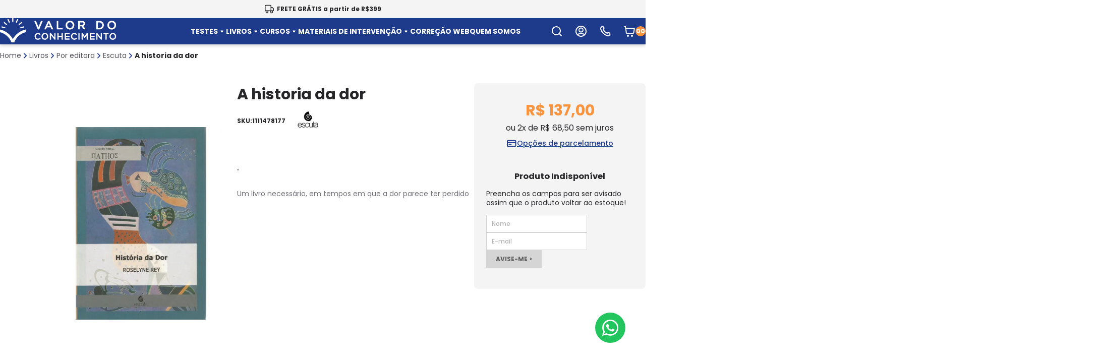

--- FILE ---
content_type: text/html; charset=utf-8
request_url: https://www.valordoconhecimento.com.br/produto/a-historia-da-dor-85662
body_size: 44153
content:
<!DOCTYPE html>
<html lang="pt-BR">

<head>
    
        <meta charset="UTF-8">
        <meta http-equiv="X-UA-Compatible" content="IE=edge">
        <meta name="viewport" content="width=device-width, initial-scale=1.0">
        <meta name="author" content="Agência Auaha">
        
        <title>A historia da dor</title>
        
        
    <link rel="icon" type="image/x-icon" href="https://valordoconhecimento.fbitsstatic.net/sf/img/favicon.ico?theme=ajustes&v=202601151846">
        
        <style>html{display: none;}</style>
        
        
    
    <link rel="preload" href="https://valordoconhecimento.fbitsstatic.net/sf/bundle/?type=css&paths=swiper-bundle.min&theme=ajustes&v=202601151846" as="style">
    	<link href="https://valordoconhecimento.fbitsstatic.net/sf/bundle/?type=css&paths=swiper-bundle.min&theme=ajustes&v=202601151846" rel="stylesheet">
        
    
    <link rel="preload" href="https://valordoconhecimento.fbitsstatic.net/sf/bundle/?type=css&paths=auaha&theme=ajustes&v=202601151846" as="style">
    	<link href="https://valordoconhecimento.fbitsstatic.net/sf/bundle/?type=css&paths=auaha&theme=ajustes&v=202601151846" rel="stylesheet">
        
        
        
        
        <link rel="preconnect" href="https://fonts.googleapis.com">
        <link rel="preconnect" href="https://fonts.gstatic.com" crossorigin>
        <link rel="preload" href="https://fonts.googleapis.com/css2?family=Poppins:wght@300;400;500;600;700&display=swap" as="style" onload="this.onload=null;this.rel='stylesheet'" />
        <noscript>
          <link href="https://fonts.googleapis.com/css2?family=Poppins:wght@300;400;500;600;700&display=swap" rel="stylesheet" type="text/css" />
        </noscript>
        
        
        <style id="no-bg-img">
          *{background-image:none!important}
        </style>

    
    
    
    
    
    <!-- /Google tag (gtag.js) -->
    <script>
    	let gtagSetup;
    	
    			gtagSetup = (userId) => {
    				const script = document.createElement('script');
    				script.type = 'text/javascript';
    				script.onload = () => { 
    					dpush('js', new Date());
    					
    								if (userId)
    									dpush('config', "UA-50684911-1", {
    										'user_id': userId
    									});
    								else
    									dpush('config', "UA-50684911-1");
    								
    				}
    				script.src = 'https://www.googletagmanager.com/gtag/js?id=UA-50684911-1';
    				script.defer = true;
    				document.getElementsByTagName('body')[0].appendChild(script);
    			}
    		
    </script>
    
    
    
    <!-- Google Tag Manager -->
    <script>
        let gtmSetup;
        
                gtmSetup = (userId) => {
                    (function (w, d, s, l, i) {
                        w[l] = w[l] || []; w[l].push({
                            'gtm.start':
                                new Date().getTime(), event: 'gtm.js'
                        }); 
                        var f = d.getElementsByTagName(s)[0],
                            j = d.createElement(s), dl = l != 'dataLayer' ? '&l=' + l : ''; 
                        j.async = true; j.src = 'https://www.googletagmanager.com/gtm.js?id=' + i + dl; 
                        f.parentNode.insertBefore(j, f);
                    })(window, document, 'script', 'dataLayer', 'GTM-5GKRZQ4Q');
        
                    const noscript = document.createElement('noscript');
                    const iframeElement = document.createElement('iframe');
                    iframeElement.src = 'https://www.googletagmanager.com/ns.html?id=GTM-5GKRZQ4Q';
                    iframeElement.height = '0';
                    iframeElement.width = '0';
                    iframeElement.style.display = 'none';
                    iframeElement.style.visibility = 'hidden';
                    noscript.appendChild(iframeElement);
                    const bodyElement = document.getElementsByTagName('body')[0];
                    bodyElement.insertBefore(noscript, bodyElement.firstChild);
                }
            
    </script>
        <script>
            function dataLayerSetup(userId){
                if (window.dataLayerConfigured) return false;
                window.dataLayerConfigured = true;
                
                if (!!gtmSetup) gtmSetup(userId);
                if (!!gtagSetup) gtagSetup(userId);
        			
                window.dispatchEvent(new CustomEvent("dataLayerConfigured"));
            }
        </script>
    <script type="application/ld+json">
            {
                "@context": "https://schema.org/",
                "@type": "Product",
                "name": "A historia da dor",
                "image": [
                        "https://valordoconhecimento.fbitsstatic.net/img/p/a-historia-da-dor-85662/272144.jpg?w=530&h=530&v=no-value"
                ],
                "description": "    "<div class=""boxMarginBottom"" id=""divSinopse""><br><p class=""txtSpanFullAdjust""><span class=""txtDescricao"" id=""lblSinopse"">Um livro necess&aacute;rio, em tempos em que a dor parece ter perdido seu elo com a falta, e ao mesmo tempo em que a preven&ccedil;&atilde;o do sofrimento est&aacute; em expans&atilde;o, seja por meio de uma farmacopeia que promete uma vida indolor, como modelo de felicidade, seja por interm&eacute;dio de sujeitos que n&atilde;o suportam o sofrimento e dele querem se livrar a um custo m&iacute;nimo.</span></p><br><p><span class=""txtDescricao"">&nbsp;</span></p><br><p></p><br></div><br><p><span>Este livro &eacute; um convite para uma grande viagem atrav&eacute;s da historia da dor, ao mesmo tempo cultural e das doutrinas cientificas. Concebido como uma experi&ecirc;ncia-limite tanto para o m&eacute;dico quanto para o paciente, o percurso vai da delimita&ccedil;&atilde;o de um vocabul&aacute;rio sobre a dor na literatura greco-romana &agrave; aquisi&ccedil;&atilde;o de conhecimentos cient&iacute;ficos ainda hoje em vigor.&nbsp;</span></p>"    ",
                "sku": "1111478177",
                    "gtin13": "9788571373204",
                "url": "https://www.valordoconhecimento.com.br/produto/a-historia-da-dor-85662",
                "brand": {
                    "@type": "Brand",
                    "name": "Escuta"
                },
                "offers": {
                    "@type": "Offer",
                    "url": "https://www.valordoconhecimento.com.br/produto/a-historia-da-dor-85662",
                    "priceCurrency": "BRL",
                    "price": "137.0",
                    "availability": "https://schema.org/OutOfStock",
                    "itemCondition": "https://schema.org/NewCondition"
                }
            }
        </script>
</head>

<body class="product">
    <script>
    console.log([]);
    </script> 
    <header>
                
        
        <div class="topbar" style="background: #f4f4f5; color: #27272a">
          <div class="swiper topbar__container">
            <ul class="swiper-wrapper">
              <li class="swiper-slide">
                <a href="https://www.valordoconhecimento.com.br">
                  <svg width="20" height="20" viewBox="0 0 20 20" fill="none" xmlns="http://www.w3.org/2000/svg">
                    <path d="M13.3334 13.3333V5.16667C13.3334 4.23325 13.3334 3.76654 13.1518 3.41002C12.992 3.09641 12.737 2.84144 12.4234 2.68166C12.0669 2.5 11.6002 2.5 10.6667 2.5H4.33341C3.39999 2.5 2.93328 2.5 2.57676 2.68166C2.26316 2.84144 2.00819 3.09641 1.8484 3.41002C1.66675 3.76654 1.66675 4.23325 1.66675 5.16667V10.6667C1.66675 11.6001 1.66675 12.0668 1.8484 12.4233C2.00819 12.7369 2.26316 12.9919 2.57676 13.1517C2.93328 13.3333 3.39999 13.3333 4.33341 13.3333H13.3334ZM13.3334 13.3333H17.0001C17.4668 13.3333 17.7001 13.3333 17.8784 13.2425C18.0352 13.1626 18.1627 13.0351 18.2426 12.8783C18.3334 12.7001 18.3334 12.4667 18.3334 12V9.71895C18.3334 9.51513 18.3334 9.41321 18.3104 9.31731C18.29 9.23228 18.2563 9.15099 18.2106 9.07643C18.1591 8.99233 18.087 8.92027 17.9429 8.77614L16.2239 7.05719C16.0798 6.91306 16.0077 6.841 15.9237 6.78947C15.8491 6.74378 15.7678 6.71011 15.6828 6.68969C15.5869 6.66667 15.485 6.66667 15.2811 6.66667H13.3334M7.50008 15.4167C7.50008 16.5673 6.56734 17.5 5.41675 17.5C4.26615 17.5 3.33341 16.5673 3.33341 15.4167C3.33341 14.2661 4.26615 13.3333 5.41675 13.3333C6.56734 13.3333 7.50008 14.2661 7.50008 15.4167ZM16.6667 15.4167C16.6667 16.5673 15.734 17.5 14.5834 17.5C13.4328 17.5 12.5001 16.5673 12.5001 15.4167C12.5001 14.2661 13.4328 13.3333 14.5834 13.3333C15.734 13.3333 16.6667 14.2661 16.6667 15.4167Z" stroke="#27272A" stroke-width="1.5" stroke-linecap="round" stroke-linejoin="round"/>
                  </svg>
                  <span><strong>FRETE GRÁTIS a partir de R$399</strong></span>
                </a>
              </li>
            </ul>
          </div>
        </div>
                <nav class="navbar">
                    <div class="navbar__container ">
                
                        
                        
                        <button class="menu__button mobile" type="button" ah-toggle="#menu-offcanvas" aria-label="Abrir menu">
                          <svg width="24" height="24" viewBox="0 0 24 24" fill="none" xmlns="http://www.w3.org/2000/svg">
                            <path d="M3 12H21M3 6H21M3 18H15" stroke="white" stroke-width="2" stroke-linecap="round" stroke-linejoin="round"/>
                          </svg>
                        </button>
                        
                        <aside id="menu-offcanvas" class="menu__offcanvas mobile ah-offcanvas">
                          <div class="ah-offcanvas-bar">
                            <div class="nav-mobile__header">
                              <div class="info">
                                <div class="info__content not-authenticated">
                                  <div class="info__content--box">
                                    <div class="info__icon">
                                      <svg width="24" height="24" viewBox="0 0 24 24" fill="none" xmlns="http://www.w3.org/2000/svg">
                                        <path d="M5.3163 19.4384C5.92462 18.0052 7.34492 17 9 17H15C16.6551 17 18.0754 18.0052 18.6837 19.4384M16 9.5C16 11.7091 14.2091 13.5 12 13.5C9.79086 13.5 8 11.7091 8 9.5C8 7.29086 9.79086 5.5 12 5.5C14.2091 5.5 16 7.29086 16 9.5ZM22 12C22 17.5228 17.5228 22 12 22C6.47715 22 2 17.5228 2 12C2 6.47715 6.47715 2 12 2C17.5228 2 22 6.47715 22 12Z" stroke="white" stroke-width="2" stroke-linecap="round" stroke-linejoin="round"/>
                                      </svg>
                                    </div>
                                    <div class="info__text">
                                      Olá, 
                                      <input type="hidden" id="login-url" value="https://checkout.ValordoConhecimento.com.br/Login/Authenticate?returnUrl=">
                                      <a class="user-href" id="user-href" href="https://checkout.ValordoConhecimento.com.br/Login/Authenticate?returnUrl=">
                                          <span>entre </span>
                                      </a>
                                      ou
                                      <input type="hidden" id="register-url" value="https://checkout.ValordoConhecimento.com.br/Login/Cadastro?returnUrl=">
                                      <a class="user-href user-register" id="register-href"
                                          href="https://checkout.ValordoConhecimento.com.br/Login/Cadastro?returnUrl=">
                                          <span> cadastre-se</span>
                                      </a>
                                    </div>
                                  </div>
                                </div>
                                <div class="info__content authenticated">
                                  <a class="info__option" href="https://checkout.ValordoConhecimento.com.br/MinhaConta/Dados">Minha conta</a>
                                  /
                                  <a id="logout-href" class="info__option" href="/">Sair</a>
                                </div>
                              </div>
                              <button class="ah-close" type="button">
                                <svg width="20" height="20" viewBox="0 0 20 20" fill="none" xmlns="http://www.w3.org/2000/svg">
                                  <path d="M10.0017 8.52803C10.0517 8.47983 10.0968 8.43851 10.14 8.39532C12.1505 6.38469 14.1616 4.37468 16.1702 2.36217C16.48 2.05168 16.8367 1.9221 17.2628 2.0473C17.9567 2.25137 18.2258 3.0883 17.7859 3.66294C17.7321 3.73305 17.6701 3.79628 17.6076 3.85887C15.6089 5.85887 13.6091 7.85886 11.6092 9.85823C11.5654 9.90205 11.5122 9.93773 11.4202 10.0122C11.4991 10.0654 11.5573 10.093 11.5998 10.1355C13.6153 12.1487 15.6283 14.1643 17.6439 16.1775C17.9204 16.4541 18.0568 16.7746 17.9774 17.1665C17.8097 17.9909 16.8467 18.2394 16.2804 17.743C16.2334 17.7017 16.1896 17.6573 16.1452 17.6134C14.146 15.6141 12.1461 13.6141 10.1475 11.6135C10.1037 11.5696 10.0668 11.5189 10.0161 11.4601C9.95413 11.5189 9.9097 11.5603 9.86652 11.6028C7.85226 13.6172 5.83675 15.6304 3.82499 17.6472C3.49773 17.9753 3.11728 18.0836 2.68489 17.9339C1.99345 17.6948 1.77757 16.8316 2.26001 16.2814C2.30444 16.2307 2.35325 16.1831 2.40143 16.1355C4.40067 14.1355 6.39992 12.1362 8.39979 10.1362C8.44046 10.0955 8.48489 10.0592 8.5387 10.011C8.48739 9.95713 8.44672 9.91269 8.40417 9.87075C6.3874 7.85197 4.36876 5.83445 2.352 3.81568C1.88582 3.34933 1.8852 2.68016 2.34637 2.26702C2.73745 1.91647 3.31814 1.91021 3.71611 2.25387C3.77931 2.30833 3.83688 2.36843 3.8957 2.42789C5.88806 4.41975 7.8798 6.41223 9.87153 8.40471C9.91158 8.44477 9.95288 8.48233 10.0011 8.52866L10.0017 8.52803Z" fill="white"/>
                                </svg>
                              </button>
                            </div>
                            <div class="nav-mobile__dropdown nav-mobile__dropdown--root">
                              <div class="nav-mobile__list nav-mobile__list--root">
                                        
                                        
                                        
                                        <div class="nav-mobile__item nav-mobile__item--nv1">
                                          <a href="/testes" class="nav-mobile__link nav-mobile__link--nv1">
                                            TESTES
                                  <button type="button" class="nav-mobile__open">
                                    <svg width="6" height="11" viewBox="0 0 6 11" fill="none" xmlns="http://www.w3.org/2000/svg">
                                      <path d="M5.75002 6.11823L1.47709 10.3912C1.31596 10.5469 1.10011 10.6331 0.876041 10.6312C0.65197 10.6293 0.437603 10.5395 0.279111 10.3811C0.120619 10.2227 0.0306813 10.0084 0.028671 9.7843C0.0266608 9.56023 0.112739 9.34434 0.268364 9.18312L3.93761 5.51387L0.268364 1.8453C0.185163 1.76687 0.11855 1.67253 0.0724696 1.56788C0.0263888 1.46323 0.00177682 1.3504 9.27021e-05 1.23607C-0.00159141 1.12174 0.0196863 1.00823 0.0626649 0.90227C0.105643 0.79631 0.169448 0.700053 0.250302 0.619199C0.331156 0.538345 0.427413 0.47454 0.533373 0.431561C0.639333 0.388583 0.75284 0.367305 0.867172 0.368989C0.981504 0.370673 1.09434 0.395285 1.19898 0.441365C1.30363 0.487446 1.39797 0.55406 1.47641 0.63726L5.74933 4.91019C5.82874 4.98944 5.89175 5.08357 5.93476 5.18719C5.97777 5.2908 5.99994 5.40188 6 5.51407C6.00006 5.62626 5.97802 5.73736 5.93513 5.84102C5.89223 5.94469 5.82933 6.03889 5.75002 6.11823Z"/>
                                    </svg>
                                  </button>
                                
                                          </a>
                                        
                                <div class="nav-mobile__dropdown nav-mobile__dropdown--nv1">
                                  <div class="nav-mobile__back--header">
                                    TESTES
                                  </div>
                                  <div class="nav-mobile__back--actions">
                                    <button class="nav-mobile__back--button">
                                      <svg width="6" height="11" viewBox="0 0 6 11" fill="none" xmlns="http://www.w3.org/2000/svg">
                                        <path d="M0.249981 4.88177L4.52291 0.608838C4.68405 0.453122 4.89989 0.366923 5.12396 0.368807C5.34803 0.37069 5.5624 0.460506 5.72089 0.618909C5.87938 0.777311 5.96932 0.991627 5.97133 1.2157C5.97334 1.43977 5.88726 1.65566 5.73164 1.81688L2.06239 5.48613L5.73164 9.1547C5.81484 9.23313 5.88145 9.32747 5.92753 9.43212C5.97361 9.53677 5.99822 9.6496 5.99991 9.76393C6.00159 9.87826 5.98031 9.99177 5.93734 10.0977C5.89436 10.2037 5.83055 10.2999 5.7497 10.3808C5.66884 10.4617 5.57259 10.5255 5.46663 10.5684C5.36067 10.6114 5.24716 10.6327 5.13283 10.631C5.0185 10.6293 4.90566 10.6047 4.80102 10.5586C4.69637 10.5126 4.60203 10.4459 4.52359 10.3627L0.250666 6.08981C0.171263 6.01056 0.108255 5.91643 0.0652446 5.81281C0.0222339 5.7092 6.38593e-05 5.59812 4.49805e-07 5.48593C-6.29597e-05 5.37374 0.0219812 5.26264 0.0648742 5.15898C0.107767 5.05531 0.170668 4.96111 0.249981 4.88177Z" fill="#27272A"/>
                                      </svg>
                                      Voltar
                                    </button>
                                    <a href="/testes"class="nav-mobile__link--show-all">Ver todas</a>
                                  </div>
                                  <ul class="nav-mobile__list nav-mobile__list--nv1"data-category-name="TESTES">
                                                
                                                
                                                
                                                <div class="nav-mobile__item nav-mobile__item--nv1">
                                                  <a href="/testes/editora" class="nav-mobile__link nav-mobile__link--nv1">
                                                    POR EDITORA
                                            <button type="button" class="nav-mobile__open">
                                              <svg width="6" height="11" viewBox="0 0 6 11" fill="none" xmlns="http://www.w3.org/2000/svg">
                                                <path d="M5.75002 6.11823L1.47709 10.3912C1.31596 10.5469 1.10011 10.6331 0.876041 10.6312C0.65197 10.6293 0.437603 10.5395 0.279111 10.3811C0.120619 10.2227 0.0306813 10.0084 0.028671 9.7843C0.0266608 9.56023 0.112739 9.34434 0.268364 9.18312L3.93761 5.51387L0.268364 1.8453C0.185163 1.76687 0.11855 1.67253 0.0724696 1.56788C0.0263888 1.46323 0.00177682 1.3504 9.27021e-05 1.23607C-0.00159141 1.12174 0.0196863 1.00823 0.0626649 0.90227C0.105643 0.79631 0.169448 0.700053 0.250302 0.619199C0.331156 0.538345 0.427413 0.47454 0.533373 0.431561C0.639333 0.388583 0.75284 0.367305 0.867172 0.368989C0.981504 0.370673 1.09434 0.395285 1.19898 0.441365C1.30363 0.487446 1.39797 0.55406 1.47641 0.63726L5.74933 4.91019C5.82874 4.98944 5.89175 5.08357 5.93476 5.18719C5.97777 5.2908 5.99994 5.40188 6 5.51407C6.00006 5.62626 5.97802 5.73736 5.93513 5.84102C5.89223 5.94469 5.82933 6.03889 5.75002 6.11823Z"/>
                                              </svg>
                                            </button>
                                          
                                                  </a>
                                                
                                          <div class="nav-mobile__dropdown nav-mobile__dropdown--nv1">
                                            <div class="nav-mobile__back--header">
                                              POR EDITORA
                                            </div>
                                            <div class="nav-mobile__back--actions">
                                              <button class="nav-mobile__back--button">
                                                <svg width="6" height="11" viewBox="0 0 6 11" fill="none" xmlns="http://www.w3.org/2000/svg">
                                                  <path d="M0.249981 4.88177L4.52291 0.608838C4.68405 0.453122 4.89989 0.366923 5.12396 0.368807C5.34803 0.37069 5.5624 0.460506 5.72089 0.618909C5.87938 0.777311 5.96932 0.991627 5.97133 1.2157C5.97334 1.43977 5.88726 1.65566 5.73164 1.81688L2.06239 5.48613L5.73164 9.1547C5.81484 9.23313 5.88145 9.32747 5.92753 9.43212C5.97361 9.53677 5.99822 9.6496 5.99991 9.76393C6.00159 9.87826 5.98031 9.99177 5.93734 10.0977C5.89436 10.2037 5.83055 10.2999 5.7497 10.3808C5.66884 10.4617 5.57259 10.5255 5.46663 10.5684C5.36067 10.6114 5.24716 10.6327 5.13283 10.631C5.0185 10.6293 4.90566 10.6047 4.80102 10.5586C4.69637 10.5126 4.60203 10.4459 4.52359 10.3627L0.250666 6.08981C0.171263 6.01056 0.108255 5.91643 0.0652446 5.81281C0.0222339 5.7092 6.38593e-05 5.59812 4.49805e-07 5.48593C-6.29597e-05 5.37374 0.0219812 5.26264 0.0648742 5.15898C0.107767 5.05531 0.170668 4.96111 0.249981 4.88177Z" fill="#27272A"/>
                                                </svg>
                                                Voltar
                                              </button>
                                              <a href="/testes/editora"class="nav-mobile__link--show-all">Ver todas</a>
                                            </div>
                                            <ul class="nav-mobile__list nav-mobile__list--nv1"data-category-name="POR EDITORA">
                                                          
                                                          
                                                          
                                                          <div class="nav-mobile__item nav-mobile__item--nv1">
                                                            <a href="/testes/editora/hogrefe" class="nav-mobile__link nav-mobile__link--nv1">
                                                              HOGREFE
                                                          
                                                            </a>
                                                          
                                                          </div>
                                      
                                                          
                                                          
                                                          
                                                          <div class="nav-mobile__item nav-mobile__item--nv1">
                                                            <a href="/testes/editora/pearson" class="nav-mobile__link nav-mobile__link--nv1">
                                                              PEARSON
                                                          
                                                            </a>
                                                          
                                                          </div>
                                      
                                                          
                                                          
                                                          
                                                          <div class="nav-mobile__item nav-mobile__item--nv1">
                                                            <a href="/testes/editora/nilapress" class="nav-mobile__link nav-mobile__link--nv1">
                                                              NILAPRESS
                                                          
                                                            </a>
                                                          
                                                          </div>
                                      
                                                          
                                                          
                                                          
                                                          <div class="nav-mobile__item nav-mobile__item--nv1">
                                                            <a href="/testes/editora/ampla" class="nav-mobile__link nav-mobile__link--nv1">
                                                              AMPLA
                                                          
                                                            </a>
                                                          
                                                          </div>
                                      
                                                          
                                                          
                                                          
                                                          <div class="nav-mobile__item nav-mobile__item--nv1">
                                                            <a href="/testes/editora/memnon" class="nav-mobile__link nav-mobile__link--nv1">
                                                              MEMNON
                                                          
                                                            </a>
                                                          
                                                          </div>
                                      
                                            </ul>
                                          </div>
                                                </div>
                            
                                                
                                                
                                                
                                                <div class="nav-mobile__item nav-mobile__item--nv1">
                                                  <a href="/testes/restritos" class="nav-mobile__link nav-mobile__link--nv1">
                                                    RESTRITOS
                                            <button type="button" class="nav-mobile__open">
                                              <svg width="6" height="11" viewBox="0 0 6 11" fill="none" xmlns="http://www.w3.org/2000/svg">
                                                <path d="M5.75002 6.11823L1.47709 10.3912C1.31596 10.5469 1.10011 10.6331 0.876041 10.6312C0.65197 10.6293 0.437603 10.5395 0.279111 10.3811C0.120619 10.2227 0.0306813 10.0084 0.028671 9.7843C0.0266608 9.56023 0.112739 9.34434 0.268364 9.18312L3.93761 5.51387L0.268364 1.8453C0.185163 1.76687 0.11855 1.67253 0.0724696 1.56788C0.0263888 1.46323 0.00177682 1.3504 9.27021e-05 1.23607C-0.00159141 1.12174 0.0196863 1.00823 0.0626649 0.90227C0.105643 0.79631 0.169448 0.700053 0.250302 0.619199C0.331156 0.538345 0.427413 0.47454 0.533373 0.431561C0.639333 0.388583 0.75284 0.367305 0.867172 0.368989C0.981504 0.370673 1.09434 0.395285 1.19898 0.441365C1.30363 0.487446 1.39797 0.55406 1.47641 0.63726L5.74933 4.91019C5.82874 4.98944 5.89175 5.08357 5.93476 5.18719C5.97777 5.2908 5.99994 5.40188 6 5.51407C6.00006 5.62626 5.97802 5.73736 5.93513 5.84102C5.89223 5.94469 5.82933 6.03889 5.75002 6.11823Z"/>
                                              </svg>
                                            </button>
                                          
                                                  </a>
                                                
                                          <div class="nav-mobile__dropdown nav-mobile__dropdown--nv1">
                                            <div class="nav-mobile__back--header">
                                              RESTRITOS
                                            </div>
                                            <div class="nav-mobile__back--actions">
                                              <button class="nav-mobile__back--button">
                                                <svg width="6" height="11" viewBox="0 0 6 11" fill="none" xmlns="http://www.w3.org/2000/svg">
                                                  <path d="M0.249981 4.88177L4.52291 0.608838C4.68405 0.453122 4.89989 0.366923 5.12396 0.368807C5.34803 0.37069 5.5624 0.460506 5.72089 0.618909C5.87938 0.777311 5.96932 0.991627 5.97133 1.2157C5.97334 1.43977 5.88726 1.65566 5.73164 1.81688L2.06239 5.48613L5.73164 9.1547C5.81484 9.23313 5.88145 9.32747 5.92753 9.43212C5.97361 9.53677 5.99822 9.6496 5.99991 9.76393C6.00159 9.87826 5.98031 9.99177 5.93734 10.0977C5.89436 10.2037 5.83055 10.2999 5.7497 10.3808C5.66884 10.4617 5.57259 10.5255 5.46663 10.5684C5.36067 10.6114 5.24716 10.6327 5.13283 10.631C5.0185 10.6293 4.90566 10.6047 4.80102 10.5586C4.69637 10.5126 4.60203 10.4459 4.52359 10.3627L0.250666 6.08981C0.171263 6.01056 0.108255 5.91643 0.0652446 5.81281C0.0222339 5.7092 6.38593e-05 5.59812 4.49805e-07 5.48593C-6.29597e-05 5.37374 0.0219812 5.26264 0.0648742 5.15898C0.107767 5.05531 0.170668 4.96111 0.249981 4.88177Z" fill="#27272A"/>
                                                </svg>
                                                Voltar
                                              </button>
                                              <a href="/testes/restritos"class="nav-mobile__link--show-all">Ver todas</a>
                                            </div>
                                            <ul class="nav-mobile__list nav-mobile__list--nv1"data-category-name="RESTRITOS">
                                                          
                                                          
                                                          
                                                          <div class="nav-mobile__item nav-mobile__item--nv1">
                                                            <a href="/testes/restritos/atencao" class="nav-mobile__link nav-mobile__link--nv1">
                                                              ATENÇÃO
                                                          
                                                            </a>
                                                          
                                                          </div>
                                      
                                                          
                                                          
                                                          
                                                          <div class="nav-mobile__item nav-mobile__item--nv1">
                                                            <a href="/testes/restritos/memoria" class="nav-mobile__link nav-mobile__link--nv1">
                                                              MEMÓRIA
                                                          
                                                            </a>
                                                          
                                                          </div>
                                      
                                                          
                                                          
                                                          
                                                          <div class="nav-mobile__item nav-mobile__item--nv1">
                                                            <a href="/testes/restritos/inteligencia" class="nav-mobile__link nav-mobile__link--nv1">
                                                              INTELIGÊNCIA
                                                          
                                                            </a>
                                                          
                                                          </div>
                                      
                                                          
                                                          
                                                          
                                                          <div class="nav-mobile__item nav-mobile__item--nv1">
                                                            <a href="/testes/restritos/personalidade" class="nav-mobile__link nav-mobile__link--nv1">
                                                              PERSONALIDADE
                                                          
                                                            </a>
                                                          
                                                          </div>
                                      
                                                          
                                                          
                                                          
                                                          <div class="nav-mobile__item nav-mobile__item--nv1">
                                                            <a href="/testes/restritos/habilidades-sociais" class="nav-mobile__link nav-mobile__link--nv1">
                                                              HABILIDADES SOCIAIS
                                                          
                                                            </a>
                                                          
                                                          </div>
                                      
                                                          
                                                          
                                                          
                                                          <div class="nav-mobile__item nav-mobile__item--nv1">
                                                            <a href="/testes/restritos/psicopatologia" class="nav-mobile__link nav-mobile__link--nv1">
                                                              PSICOPATOLOGIA
                                                          
                                                            </a>
                                                          
                                                          </div>
                                      
                                                          
                                                          
                                                          
                                                          <div class="nav-mobile__item nav-mobile__item--nv1">
                                                            <a href="/testes/restritos/outros" class="nav-mobile__link nav-mobile__link--nv1">
                                                              OUTROS
                                                          
                                                            </a>
                                                          
                                                          </div>
                                      
                                            </ul>
                                          </div>
                                                </div>
                            
                                                
                                                
                                                
                                                <div class="nav-mobile__item nav-mobile__item--nv1">
                                                  <a href="/testes/nao-restrito" class="nav-mobile__link nav-mobile__link--nv1">
                                                    NÃO RESTRITOS
                                            <button type="button" class="nav-mobile__open">
                                              <svg width="6" height="11" viewBox="0 0 6 11" fill="none" xmlns="http://www.w3.org/2000/svg">
                                                <path d="M5.75002 6.11823L1.47709 10.3912C1.31596 10.5469 1.10011 10.6331 0.876041 10.6312C0.65197 10.6293 0.437603 10.5395 0.279111 10.3811C0.120619 10.2227 0.0306813 10.0084 0.028671 9.7843C0.0266608 9.56023 0.112739 9.34434 0.268364 9.18312L3.93761 5.51387L0.268364 1.8453C0.185163 1.76687 0.11855 1.67253 0.0724696 1.56788C0.0263888 1.46323 0.00177682 1.3504 9.27021e-05 1.23607C-0.00159141 1.12174 0.0196863 1.00823 0.0626649 0.90227C0.105643 0.79631 0.169448 0.700053 0.250302 0.619199C0.331156 0.538345 0.427413 0.47454 0.533373 0.431561C0.639333 0.388583 0.75284 0.367305 0.867172 0.368989C0.981504 0.370673 1.09434 0.395285 1.19898 0.441365C1.30363 0.487446 1.39797 0.55406 1.47641 0.63726L5.74933 4.91019C5.82874 4.98944 5.89175 5.08357 5.93476 5.18719C5.97777 5.2908 5.99994 5.40188 6 5.51407C6.00006 5.62626 5.97802 5.73736 5.93513 5.84102C5.89223 5.94469 5.82933 6.03889 5.75002 6.11823Z"/>
                                              </svg>
                                            </button>
                                          
                                                  </a>
                                                
                                          <div class="nav-mobile__dropdown nav-mobile__dropdown--nv1">
                                            <div class="nav-mobile__back--header">
                                              NÃO RESTRITOS
                                            </div>
                                            <div class="nav-mobile__back--actions">
                                              <button class="nav-mobile__back--button">
                                                <svg width="6" height="11" viewBox="0 0 6 11" fill="none" xmlns="http://www.w3.org/2000/svg">
                                                  <path d="M0.249981 4.88177L4.52291 0.608838C4.68405 0.453122 4.89989 0.366923 5.12396 0.368807C5.34803 0.37069 5.5624 0.460506 5.72089 0.618909C5.87938 0.777311 5.96932 0.991627 5.97133 1.2157C5.97334 1.43977 5.88726 1.65566 5.73164 1.81688L2.06239 5.48613L5.73164 9.1547C5.81484 9.23313 5.88145 9.32747 5.92753 9.43212C5.97361 9.53677 5.99822 9.6496 5.99991 9.76393C6.00159 9.87826 5.98031 9.99177 5.93734 10.0977C5.89436 10.2037 5.83055 10.2999 5.7497 10.3808C5.66884 10.4617 5.57259 10.5255 5.46663 10.5684C5.36067 10.6114 5.24716 10.6327 5.13283 10.631C5.0185 10.6293 4.90566 10.6047 4.80102 10.5586C4.69637 10.5126 4.60203 10.4459 4.52359 10.3627L0.250666 6.08981C0.171263 6.01056 0.108255 5.91643 0.0652446 5.81281C0.0222339 5.7092 6.38593e-05 5.59812 4.49805e-07 5.48593C-6.29597e-05 5.37374 0.0219812 5.26264 0.0648742 5.15898C0.107767 5.05531 0.170668 4.96111 0.249981 4.88177Z" fill="#27272A"/>
                                                </svg>
                                                Voltar
                                              </button>
                                              <a href="/testes/nao-restrito"class="nav-mobile__link--show-all">Ver todas</a>
                                            </div>
                                            <ul class="nav-mobile__list nav-mobile__list--nv1"data-category-name="NÃO RESTRITOS">
                                                          
                                                          
                                                          
                                                          <div class="nav-mobile__item nav-mobile__item--nv1">
                                                            <a href="/testes/nao-restrito/aprendizagem" class="nav-mobile__link nav-mobile__link--nv1">
                                                              APRENDIZAGEM
                                                          
                                                            </a>
                                                          
                                                          </div>
                                      
                                                          
                                                          
                                                          
                                                          <div class="nav-mobile__item nav-mobile__item--nv1">
                                                            <a href="/testes/nao-restrito/desenvolvimento" class="nav-mobile__link nav-mobile__link--nv1">
                                                              DESENVOLVIMENTO
                                                          
                                                            </a>
                                                          
                                                          </div>
                                      
                                                          
                                                          
                                                          
                                                          <div class="nav-mobile__item nav-mobile__item--nv1">
                                                            <a href="/testes/nao-restrito/organizacional" class="nav-mobile__link nav-mobile__link--nv1">
                                                              ORGANIZACIONAL
                                                          
                                                            </a>
                                                          
                                                          </div>
                                      
                                                          
                                                          
                                                          
                                                          <div class="nav-mobile__item nav-mobile__item--nv1">
                                                            <a href="/testes/nao-restrito/outros" class="nav-mobile__link nav-mobile__link--nv1">
                                                              OUTROS
                                                          
                                                            </a>
                                                          
                                                          </div>
                                      
                                            </ul>
                                          </div>
                                                </div>
                            
                                                
                                                
                                                
                                                <div class="nav-mobile__item nav-mobile__item--nv1">
                                                  <a href="/testes/por-idade" class="nav-mobile__link nav-mobile__link--nv1">
                                                    POR IDADE
                                            <button type="button" class="nav-mobile__open">
                                              <svg width="6" height="11" viewBox="0 0 6 11" fill="none" xmlns="http://www.w3.org/2000/svg">
                                                <path d="M5.75002 6.11823L1.47709 10.3912C1.31596 10.5469 1.10011 10.6331 0.876041 10.6312C0.65197 10.6293 0.437603 10.5395 0.279111 10.3811C0.120619 10.2227 0.0306813 10.0084 0.028671 9.7843C0.0266608 9.56023 0.112739 9.34434 0.268364 9.18312L3.93761 5.51387L0.268364 1.8453C0.185163 1.76687 0.11855 1.67253 0.0724696 1.56788C0.0263888 1.46323 0.00177682 1.3504 9.27021e-05 1.23607C-0.00159141 1.12174 0.0196863 1.00823 0.0626649 0.90227C0.105643 0.79631 0.169448 0.700053 0.250302 0.619199C0.331156 0.538345 0.427413 0.47454 0.533373 0.431561C0.639333 0.388583 0.75284 0.367305 0.867172 0.368989C0.981504 0.370673 1.09434 0.395285 1.19898 0.441365C1.30363 0.487446 1.39797 0.55406 1.47641 0.63726L5.74933 4.91019C5.82874 4.98944 5.89175 5.08357 5.93476 5.18719C5.97777 5.2908 5.99994 5.40188 6 5.51407C6.00006 5.62626 5.97802 5.73736 5.93513 5.84102C5.89223 5.94469 5.82933 6.03889 5.75002 6.11823Z"/>
                                              </svg>
                                            </button>
                                          
                                                  </a>
                                                
                                          <div class="nav-mobile__dropdown nav-mobile__dropdown--nv1">
                                            <div class="nav-mobile__back--header">
                                              POR IDADE
                                            </div>
                                            <div class="nav-mobile__back--actions">
                                              <button class="nav-mobile__back--button">
                                                <svg width="6" height="11" viewBox="0 0 6 11" fill="none" xmlns="http://www.w3.org/2000/svg">
                                                  <path d="M0.249981 4.88177L4.52291 0.608838C4.68405 0.453122 4.89989 0.366923 5.12396 0.368807C5.34803 0.37069 5.5624 0.460506 5.72089 0.618909C5.87938 0.777311 5.96932 0.991627 5.97133 1.2157C5.97334 1.43977 5.88726 1.65566 5.73164 1.81688L2.06239 5.48613L5.73164 9.1547C5.81484 9.23313 5.88145 9.32747 5.92753 9.43212C5.97361 9.53677 5.99822 9.6496 5.99991 9.76393C6.00159 9.87826 5.98031 9.99177 5.93734 10.0977C5.89436 10.2037 5.83055 10.2999 5.7497 10.3808C5.66884 10.4617 5.57259 10.5255 5.46663 10.5684C5.36067 10.6114 5.24716 10.6327 5.13283 10.631C5.0185 10.6293 4.90566 10.6047 4.80102 10.5586C4.69637 10.5126 4.60203 10.4459 4.52359 10.3627L0.250666 6.08981C0.171263 6.01056 0.108255 5.91643 0.0652446 5.81281C0.0222339 5.7092 6.38593e-05 5.59812 4.49805e-07 5.48593C-6.29597e-05 5.37374 0.0219812 5.26264 0.0648742 5.15898C0.107767 5.05531 0.170668 4.96111 0.249981 4.88177Z" fill="#27272A"/>
                                                </svg>
                                                Voltar
                                              </button>
                                              <a href="/testes/por-idade"class="nav-mobile__link--show-all">Ver todas</a>
                                            </div>
                                            <ul class="nav-mobile__list nav-mobile__list--nv1"data-category-name="POR IDADE">
                                                          
                                                          
                                                          
                                                          <div class="nav-mobile__item nav-mobile__item--nv1">
                                                            <a href="/testes/por-idade/infanto-juvenil" class="nav-mobile__link nav-mobile__link--nv1">
                                                              INFANTO JUVENIL
                                                          
                                                            </a>
                                                          
                                                          </div>
                                      
                                                          
                                                          
                                                          
                                                          <div class="nav-mobile__item nav-mobile__item--nv1">
                                                            <a href="/testes/por-idade/adultos" class="nav-mobile__link nav-mobile__link--nv1">
                                                              ADULTOS
                                                          
                                                            </a>
                                                          
                                                          </div>
                                      
                                                          
                                                          
                                                          
                                                          <div class="nav-mobile__item nav-mobile__item--nv1">
                                                            <a href="/testes/por-idade/idosos" class="nav-mobile__link nav-mobile__link--nv1">
                                                              IDOSOS
                                                          
                                                            </a>
                                                          
                                                          </div>
                                      
                                            </ul>
                                          </div>
                                                </div>
                            
                                                
                                                
                                                
                                                <div class="nav-mobile__item nav-mobile__item--nv1">
                                                  <a href="/testes/combos-e-colecoes" class="nav-mobile__link nav-mobile__link--nv1">
                                                    COLEÇÕES E COMBOS
                                            <button type="button" class="nav-mobile__open">
                                              <svg width="6" height="11" viewBox="0 0 6 11" fill="none" xmlns="http://www.w3.org/2000/svg">
                                                <path d="M5.75002 6.11823L1.47709 10.3912C1.31596 10.5469 1.10011 10.6331 0.876041 10.6312C0.65197 10.6293 0.437603 10.5395 0.279111 10.3811C0.120619 10.2227 0.0306813 10.0084 0.028671 9.7843C0.0266608 9.56023 0.112739 9.34434 0.268364 9.18312L3.93761 5.51387L0.268364 1.8453C0.185163 1.76687 0.11855 1.67253 0.0724696 1.56788C0.0263888 1.46323 0.00177682 1.3504 9.27021e-05 1.23607C-0.00159141 1.12174 0.0196863 1.00823 0.0626649 0.90227C0.105643 0.79631 0.169448 0.700053 0.250302 0.619199C0.331156 0.538345 0.427413 0.47454 0.533373 0.431561C0.639333 0.388583 0.75284 0.367305 0.867172 0.368989C0.981504 0.370673 1.09434 0.395285 1.19898 0.441365C1.30363 0.487446 1.39797 0.55406 1.47641 0.63726L5.74933 4.91019C5.82874 4.98944 5.89175 5.08357 5.93476 5.18719C5.97777 5.2908 5.99994 5.40188 6 5.51407C6.00006 5.62626 5.97802 5.73736 5.93513 5.84102C5.89223 5.94469 5.82933 6.03889 5.75002 6.11823Z"/>
                                              </svg>
                                            </button>
                                          
                                                  </a>
                                                
                                          <div class="nav-mobile__dropdown nav-mobile__dropdown--nv1">
                                            <div class="nav-mobile__back--header">
                                              COLEÇÕES E COMBOS
                                            </div>
                                            <div class="nav-mobile__back--actions">
                                              <button class="nav-mobile__back--button">
                                                <svg width="6" height="11" viewBox="0 0 6 11" fill="none" xmlns="http://www.w3.org/2000/svg">
                                                  <path d="M0.249981 4.88177L4.52291 0.608838C4.68405 0.453122 4.89989 0.366923 5.12396 0.368807C5.34803 0.37069 5.5624 0.460506 5.72089 0.618909C5.87938 0.777311 5.96932 0.991627 5.97133 1.2157C5.97334 1.43977 5.88726 1.65566 5.73164 1.81688L2.06239 5.48613L5.73164 9.1547C5.81484 9.23313 5.88145 9.32747 5.92753 9.43212C5.97361 9.53677 5.99822 9.6496 5.99991 9.76393C6.00159 9.87826 5.98031 9.99177 5.93734 10.0977C5.89436 10.2037 5.83055 10.2999 5.7497 10.3808C5.66884 10.4617 5.57259 10.5255 5.46663 10.5684C5.36067 10.6114 5.24716 10.6327 5.13283 10.631C5.0185 10.6293 4.90566 10.6047 4.80102 10.5586C4.69637 10.5126 4.60203 10.4459 4.52359 10.3627L0.250666 6.08981C0.171263 6.01056 0.108255 5.91643 0.0652446 5.81281C0.0222339 5.7092 6.38593e-05 5.59812 4.49805e-07 5.48593C-6.29597e-05 5.37374 0.0219812 5.26264 0.0648742 5.15898C0.107767 5.05531 0.170668 4.96111 0.249981 4.88177Z" fill="#27272A"/>
                                                </svg>
                                                Voltar
                                              </button>
                                              <a href="/testes/combos-e-colecoes"class="nav-mobile__link--show-all">Ver todas</a>
                                            </div>
                                            <ul class="nav-mobile__list nav-mobile__list--nv1"data-category-name="COLEÇÕES E COMBOS">
                                                          
                                                          
                                                          
                                                          <div class="nav-mobile__item nav-mobile__item--nv1">
                                                            <a href="/testes/combos-e-colecoes/escalas-beck" class="nav-mobile__link nav-mobile__link--nv1">
                                                              ESCALAS BECK
                                                          
                                                            </a>
                                                          
                                                          </div>
                                      
                                                          
                                                          
                                                          
                                                          <div class="nav-mobile__item nav-mobile__item--nv1">
                                                            <a href="/testes/combos-e-colecoes/escalas-wechsler" class="nav-mobile__link nav-mobile__link--nv1">
                                                              ESCALAS WECHSLER
                                                          
                                                            </a>
                                                          
                                                          </div>
                                      
                                                          
                                                          
                                                          
                                                          <div class="nav-mobile__item nav-mobile__item--nv1">
                                                            <a href="/testes/combos-e-colecoes/avaliacao-do-transito" class="nav-mobile__link nav-mobile__link--nv1">
                                                              TESTES PARA AVALIAÇÃO DO TRÂNSITO
                                                          
                                                            </a>
                                                          
                                                          </div>
                                      
                                                          
                                                          
                                                          
                                                          <div class="nav-mobile__item nav-mobile__item--nv1">
                                                            <a href="/testes/combos-e-colecoes/testes-com-correcao-informatizada" class="nav-mobile__link nav-mobile__link--nv1">
                                                              TESTES COM CORREÇÃO INFORMATIZADA
                                                          
                                                            </a>
                                                          
                                                          </div>
                                      
                                                          
                                                          
                                                          
                                                          <div class="nav-mobile__item nav-mobile__item--nv1">
                                                            <a href="/testes/combos-e-colecoes/licencas-de-aplicacao" class="nav-mobile__link nav-mobile__link--nv1">
                                                              LICENÇAS DE APLICAÇÃO ONLINE
                                                          
                                                            </a>
                                                          
                                                          </div>
                                      
                                                          
                                                          
                                                          
                                                          <div class="nav-mobile__item nav-mobile__item--nv1">
                                                            <a href="/testes/combos-e-colecoes/testes-projetivos" class="nav-mobile__link nav-mobile__link--nv1">
                                                              TESTES PROJETIVOS
                                                          
                                                            </a>
                                                          
                                                          </div>
                                      
                                            </ul>
                                          </div>
                                                </div>
                            
                                  </ul>
                                </div>
                                        </div>
                
                                        
                                        
                                        
                                        <div class="nav-mobile__item nav-mobile__item--nv1">
                                          <a href="https://www.valordoconhecimento.com.br/livros" class="nav-mobile__link nav-mobile__link--nv1">
                                            LIVROS
                                  <button type="button" class="nav-mobile__open">
                                    <svg width="6" height="11" viewBox="0 0 6 11" fill="none" xmlns="http://www.w3.org/2000/svg">
                                      <path d="M5.75002 6.11823L1.47709 10.3912C1.31596 10.5469 1.10011 10.6331 0.876041 10.6312C0.65197 10.6293 0.437603 10.5395 0.279111 10.3811C0.120619 10.2227 0.0306813 10.0084 0.028671 9.7843C0.0266608 9.56023 0.112739 9.34434 0.268364 9.18312L3.93761 5.51387L0.268364 1.8453C0.185163 1.76687 0.11855 1.67253 0.0724696 1.56788C0.0263888 1.46323 0.00177682 1.3504 9.27021e-05 1.23607C-0.00159141 1.12174 0.0196863 1.00823 0.0626649 0.90227C0.105643 0.79631 0.169448 0.700053 0.250302 0.619199C0.331156 0.538345 0.427413 0.47454 0.533373 0.431561C0.639333 0.388583 0.75284 0.367305 0.867172 0.368989C0.981504 0.370673 1.09434 0.395285 1.19898 0.441365C1.30363 0.487446 1.39797 0.55406 1.47641 0.63726L5.74933 4.91019C5.82874 4.98944 5.89175 5.08357 5.93476 5.18719C5.97777 5.2908 5.99994 5.40188 6 5.51407C6.00006 5.62626 5.97802 5.73736 5.93513 5.84102C5.89223 5.94469 5.82933 6.03889 5.75002 6.11823Z"/>
                                    </svg>
                                  </button>
                                
                                          </a>
                                        
                                <div class="nav-mobile__dropdown nav-mobile__dropdown--nv1">
                                  <div class="nav-mobile__back--header">
                                    LIVROS
                                  </div>
                                  <div class="nav-mobile__back--actions">
                                    <button class="nav-mobile__back--button">
                                      <svg width="6" height="11" viewBox="0 0 6 11" fill="none" xmlns="http://www.w3.org/2000/svg">
                                        <path d="M0.249981 4.88177L4.52291 0.608838C4.68405 0.453122 4.89989 0.366923 5.12396 0.368807C5.34803 0.37069 5.5624 0.460506 5.72089 0.618909C5.87938 0.777311 5.96932 0.991627 5.97133 1.2157C5.97334 1.43977 5.88726 1.65566 5.73164 1.81688L2.06239 5.48613L5.73164 9.1547C5.81484 9.23313 5.88145 9.32747 5.92753 9.43212C5.97361 9.53677 5.99822 9.6496 5.99991 9.76393C6.00159 9.87826 5.98031 9.99177 5.93734 10.0977C5.89436 10.2037 5.83055 10.2999 5.7497 10.3808C5.66884 10.4617 5.57259 10.5255 5.46663 10.5684C5.36067 10.6114 5.24716 10.6327 5.13283 10.631C5.0185 10.6293 4.90566 10.6047 4.80102 10.5586C4.69637 10.5126 4.60203 10.4459 4.52359 10.3627L0.250666 6.08981C0.171263 6.01056 0.108255 5.91643 0.0652446 5.81281C0.0222339 5.7092 6.38593e-05 5.59812 4.49805e-07 5.48593C-6.29597e-05 5.37374 0.0219812 5.26264 0.0648742 5.15898C0.107767 5.05531 0.170668 4.96111 0.249981 4.88177Z" fill="#27272A"/>
                                      </svg>
                                      Voltar
                                    </button>
                                    <a href="https://www.valordoconhecimento.com.br/livros"class="nav-mobile__link--show-all">Ver todas</a>
                                  </div>
                                  <ul class="nav-mobile__list nav-mobile__list--nv1"data-category-name="LIVROS">
                                                
                                                
                                                
                                                <div class="nav-mobile__item nav-mobile__item--nv1">
                                                  <a href="/livros/avaliacao-psicologica" class="nav-mobile__link nav-mobile__link--nv1">
                                                    AVALIAÇÃO PSICOLÓGICA
                                                
                                                  </a>
                                                
                                                </div>
                            
                                                
                                                
                                                
                                                <div class="nav-mobile__item nav-mobile__item--nv1">
                                                  <a href="/livros/cadernos-de-exercicios" class="nav-mobile__link nav-mobile__link--nv1">
                                                    CADERNOS DE EXERCÍCIOS
                                                
                                                  </a>
                                                
                                                </div>
                            
                                                
                                                
                                                
                                                <div class="nav-mobile__item nav-mobile__item--nv1">
                                                  <a href="/livros/infantis" class="nav-mobile__link nav-mobile__link--nv1">
                                                    INFANTIS
                                                
                                                  </a>
                                                
                                                </div>
                            
                                                
                                                
                                                
                                                <div class="nav-mobile__item nav-mobile__item--nv1">
                                                  <a href="https://www.valordoconhecimento.com.br/livros?busca=&ordenacao=DataCadastro%3Adecrescente" class="nav-mobile__link nav-mobile__link--nv1">
                                                    LANÇAMENTOS
                                                
                                                  </a>
                                                
                                                </div>
                            
                                                
                                                
                                                
                                                <div class="nav-mobile__item nav-mobile__item--nv1">
                                                  <a href="/livros/neurociencias" class="nav-mobile__link nav-mobile__link--nv1">
                                                    NEUROCIÊNCIAS
                                                
                                                  </a>
                                                
                                                </div>
                            
                                                
                                                
                                                
                                                <div class="nav-mobile__item nav-mobile__item--nv1">
                                                  <a href="/livros/neuropsicologia" class="nav-mobile__link nav-mobile__link--nv1">
                                                    NEUROPSICOLOGIA
                                                
                                                  </a>
                                                
                                                </div>
                            
                                                
                                                
                                                
                                                <div class="nav-mobile__item nav-mobile__item--nv1">
                                                  <a href="/" class="nav-mobile__link nav-mobile__link--nv1">
                                                    COLEÇÕES
                                            <button type="button" class="nav-mobile__open">
                                              <svg width="6" height="11" viewBox="0 0 6 11" fill="none" xmlns="http://www.w3.org/2000/svg">
                                                <path d="M5.75002 6.11823L1.47709 10.3912C1.31596 10.5469 1.10011 10.6331 0.876041 10.6312C0.65197 10.6293 0.437603 10.5395 0.279111 10.3811C0.120619 10.2227 0.0306813 10.0084 0.028671 9.7843C0.0266608 9.56023 0.112739 9.34434 0.268364 9.18312L3.93761 5.51387L0.268364 1.8453C0.185163 1.76687 0.11855 1.67253 0.0724696 1.56788C0.0263888 1.46323 0.00177682 1.3504 9.27021e-05 1.23607C-0.00159141 1.12174 0.0196863 1.00823 0.0626649 0.90227C0.105643 0.79631 0.169448 0.700053 0.250302 0.619199C0.331156 0.538345 0.427413 0.47454 0.533373 0.431561C0.639333 0.388583 0.75284 0.367305 0.867172 0.368989C0.981504 0.370673 1.09434 0.395285 1.19898 0.441365C1.30363 0.487446 1.39797 0.55406 1.47641 0.63726L5.74933 4.91019C5.82874 4.98944 5.89175 5.08357 5.93476 5.18719C5.97777 5.2908 5.99994 5.40188 6 5.51407C6.00006 5.62626 5.97802 5.73736 5.93513 5.84102C5.89223 5.94469 5.82933 6.03889 5.75002 6.11823Z"/>
                                              </svg>
                                            </button>
                                          
                                                  </a>
                                                
                                          <div class="nav-mobile__dropdown nav-mobile__dropdown--nv1">
                                            <div class="nav-mobile__back--header">
                                              COLEÇÕES
                                            </div>
                                            <div class="nav-mobile__back--actions">
                                              <button class="nav-mobile__back--button">
                                                <svg width="6" height="11" viewBox="0 0 6 11" fill="none" xmlns="http://www.w3.org/2000/svg">
                                                  <path d="M0.249981 4.88177L4.52291 0.608838C4.68405 0.453122 4.89989 0.366923 5.12396 0.368807C5.34803 0.37069 5.5624 0.460506 5.72089 0.618909C5.87938 0.777311 5.96932 0.991627 5.97133 1.2157C5.97334 1.43977 5.88726 1.65566 5.73164 1.81688L2.06239 5.48613L5.73164 9.1547C5.81484 9.23313 5.88145 9.32747 5.92753 9.43212C5.97361 9.53677 5.99822 9.6496 5.99991 9.76393C6.00159 9.87826 5.98031 9.99177 5.93734 10.0977C5.89436 10.2037 5.83055 10.2999 5.7497 10.3808C5.66884 10.4617 5.57259 10.5255 5.46663 10.5684C5.36067 10.6114 5.24716 10.6327 5.13283 10.631C5.0185 10.6293 4.90566 10.6047 4.80102 10.5586C4.69637 10.5126 4.60203 10.4459 4.52359 10.3627L0.250666 6.08981C0.171263 6.01056 0.108255 5.91643 0.0652446 5.81281C0.0222339 5.7092 6.38593e-05 5.59812 4.49805e-07 5.48593C-6.29597e-05 5.37374 0.0219812 5.26264 0.0648742 5.15898C0.107767 5.05531 0.170668 4.96111 0.249981 4.88177Z" fill="#27272A"/>
                                                </svg>
                                                Voltar
                                              </button>
                                              <a href="/"class="nav-mobile__link--show-all">Ver todas</a>
                                            </div>
                                            <ul class="nav-mobile__list nav-mobile__list--nv1"data-category-name="COLEÇÕES">
                                                          
                                                          
                                                          
                                                          <div class="nav-mobile__item nav-mobile__item--nv1">
                                                            <a href="/livros/para-pacientes/colecao-guia-pratico" class="nav-mobile__link nav-mobile__link--nv1">
                                                              GUIA PRÁTICO
                                                          
                                                            </a>
                                                          
                                                          </div>
                                      
                                                          
                                                          
                                                          
                                                          <div class="nav-mobile__item nav-mobile__item--nv1">
                                                            <a href="/livros/para-pacientes/guias-agora" class="nav-mobile__link nav-mobile__link--nv1">
                                                              GUIA ÁGORA
                                                          
                                                            </a>
                                                          
                                                          </div>
                                      
                                                          
                                                          
                                                          
                                                          <div class="nav-mobile__item nav-mobile__item--nv1">
                                                            <a href="/livros/psicanalise/colecao-clinica-psicanalitica" class="nav-mobile__link nav-mobile__link--nv1">
                                                              CLÍNICA PSICANALÍTICA
                                                          
                                                            </a>
                                                          
                                                          </div>
                                      
                                                          
                                                          
                                                          
                                                          <div class="nav-mobile__item nav-mobile__item--nv1">
                                                            <a href="https://www.valordoconhecimento.com.br/livros/neuropsicologia/colecao-neuropsicologia-na-pratica-clinica" class="nav-mobile__link nav-mobile__link--nv1">
                                                              NEUROPSICOLOGIA NA PRÁTICA CLÍNICA
                                                          
                                                            </a>
                                                          
                                                          </div>
                                      
                                            </ul>
                                          </div>
                                                </div>
                            
                                                
                                                
                                                
                                                <div class="nav-mobile__item nav-mobile__item--nv1">
                                                  <a href="/" class="nav-mobile__link nav-mobile__link--nv1">
                                                    POR EDITORA
                                            <button type="button" class="nav-mobile__open">
                                              <svg width="6" height="11" viewBox="0 0 6 11" fill="none" xmlns="http://www.w3.org/2000/svg">
                                                <path d="M5.75002 6.11823L1.47709 10.3912C1.31596 10.5469 1.10011 10.6331 0.876041 10.6312C0.65197 10.6293 0.437603 10.5395 0.279111 10.3811C0.120619 10.2227 0.0306813 10.0084 0.028671 9.7843C0.0266608 9.56023 0.112739 9.34434 0.268364 9.18312L3.93761 5.51387L0.268364 1.8453C0.185163 1.76687 0.11855 1.67253 0.0724696 1.56788C0.0263888 1.46323 0.00177682 1.3504 9.27021e-05 1.23607C-0.00159141 1.12174 0.0196863 1.00823 0.0626649 0.90227C0.105643 0.79631 0.169448 0.700053 0.250302 0.619199C0.331156 0.538345 0.427413 0.47454 0.533373 0.431561C0.639333 0.388583 0.75284 0.367305 0.867172 0.368989C0.981504 0.370673 1.09434 0.395285 1.19898 0.441365C1.30363 0.487446 1.39797 0.55406 1.47641 0.63726L5.74933 4.91019C5.82874 4.98944 5.89175 5.08357 5.93476 5.18719C5.97777 5.2908 5.99994 5.40188 6 5.51407C6.00006 5.62626 5.97802 5.73736 5.93513 5.84102C5.89223 5.94469 5.82933 6.03889 5.75002 6.11823Z"/>
                                              </svg>
                                            </button>
                                          
                                                  </a>
                                                
                                          <div class="nav-mobile__dropdown nav-mobile__dropdown--nv1">
                                            <div class="nav-mobile__back--header">
                                              POR EDITORA
                                            </div>
                                            <div class="nav-mobile__back--actions">
                                              <button class="nav-mobile__back--button">
                                                <svg width="6" height="11" viewBox="0 0 6 11" fill="none" xmlns="http://www.w3.org/2000/svg">
                                                  <path d="M0.249981 4.88177L4.52291 0.608838C4.68405 0.453122 4.89989 0.366923 5.12396 0.368807C5.34803 0.37069 5.5624 0.460506 5.72089 0.618909C5.87938 0.777311 5.96932 0.991627 5.97133 1.2157C5.97334 1.43977 5.88726 1.65566 5.73164 1.81688L2.06239 5.48613L5.73164 9.1547C5.81484 9.23313 5.88145 9.32747 5.92753 9.43212C5.97361 9.53677 5.99822 9.6496 5.99991 9.76393C6.00159 9.87826 5.98031 9.99177 5.93734 10.0977C5.89436 10.2037 5.83055 10.2999 5.7497 10.3808C5.66884 10.4617 5.57259 10.5255 5.46663 10.5684C5.36067 10.6114 5.24716 10.6327 5.13283 10.631C5.0185 10.6293 4.90566 10.6047 4.80102 10.5586C4.69637 10.5126 4.60203 10.4459 4.52359 10.3627L0.250666 6.08981C0.171263 6.01056 0.108255 5.91643 0.0652446 5.81281C0.0222339 5.7092 6.38593e-05 5.59812 4.49805e-07 5.48593C-6.29597e-05 5.37374 0.0219812 5.26264 0.0648742 5.15898C0.107767 5.05531 0.170668 4.96111 0.249981 4.88177Z" fill="#27272A"/>
                                                </svg>
                                                Voltar
                                              </button>
                                              <a href="/"class="nav-mobile__link--show-all">Ver todas</a>
                                            </div>
                                            <ul class="nav-mobile__list nav-mobile__list--nv1"data-category-name="POR EDITORA">
                                                          
                                                          
                                                          
                                                          <div class="nav-mobile__item nav-mobile__item--nv1">
                                                            <a href="https://www.valordoconhecimento.com.br/livros?busca=&ordenacao=&filtro=fabricante1%3A%C3%81gora" class="nav-mobile__link nav-mobile__link--nv1">
                                                              ÁGORA
                                                          
                                                            </a>
                                                          
                                                          </div>
                                      
                                                          
                                                          
                                                          
                                                          <div class="nav-mobile__item nav-mobile__item--nv1">
                                                            <a href="https://www.valordoconhecimento.com.br/livros?busca=&ordenacao=&filtro=fabricante1%3AAlmedina" class="nav-mobile__link nav-mobile__link--nv1">
                                                              ALMEDINA
                                                          
                                                            </a>
                                                          
                                                          </div>
                                      
                                                          
                                                          
                                                          
                                                          <div class="nav-mobile__item nav-mobile__item--nv1">
                                                            <a href="https://www.valordoconhecimento.com.br/livros?busca=&ordenacao=&filtro=fabricante1%3AArtes%C3%A3" class="nav-mobile__link nav-mobile__link--nv1">
                                                              ARTESÃ
                                                          
                                                            </a>
                                                          
                                                          </div>
                                      
                                                          
                                                          
                                                          
                                                          <div class="nav-mobile__item nav-mobile__item--nv1">
                                                            <a href="https://www.valordoconhecimento.com.br/livros?busca=&ordenacao=&filtro=fabricante1%3AArtmed" class="nav-mobile__link nav-mobile__link--nv1">
                                                              ARTMED
                                                          
                                                            </a>
                                                          
                                                          </div>
                                      
                                                          
                                                          
                                                          
                                                          <div class="nav-mobile__item nav-mobile__item--nv1">
                                                            <a href="https://www.valordoconhecimento.com.br/livros?busca=&ordenacao=&filtro=fabricante1%3ACuore" class="nav-mobile__link nav-mobile__link--nv1">
                                                              CUORE
                                                          
                                                            </a>
                                                          
                                                          </div>
                                      
                                                          
                                                          
                                                          
                                                          <div class="nav-mobile__item nav-mobile__item--nv1">
                                                            <a href="https://www.valordoconhecimento.com.br/livros?busca=&ordenacao=&filtro=fabricante1%3AEscuta" class="nav-mobile__link nav-mobile__link--nv1">
                                                              ESCUTA
                                                          
                                                            </a>
                                                          
                                                          </div>
                                      
                                                          
                                                          
                                                          
                                                          <div class="nav-mobile__item nav-mobile__item--nv1">
                                                            <a href="https://www.valordoconhecimento.com.br/livros?busca=&ordenacao=&filtro=fabricante1%3AHogrefe+Cetepp" class="nav-mobile__link nav-mobile__link--nv1">
                                                              HOGREFE CETEPP
                                                          
                                                            </a>
                                                          
                                                          </div>
                                      
                                                          
                                                          
                                                          
                                                          <div class="nav-mobile__item nav-mobile__item--nv1">
                                                            <a href="https://www.valordoconhecimento.com.br/livros?busca=&ordenacao=&filtro=fabricante1%3AId%C3%A9ias+e+Letras" class="nav-mobile__link nav-mobile__link--nv1">
                                                              IDEIAS&LETRAS
                                                          
                                                            </a>
                                                          
                                                          </div>
                                      
                                                          
                                                          
                                                          
                                                          <div class="nav-mobile__item nav-mobile__item--nv1">
                                                            <a href="https://www.valordoconhecimento.com.br/livros?busca=&ordenacao=&filtro=fabricante1%3AM.Books" class="nav-mobile__link nav-mobile__link--nv1">
                                                              M.BOOKS
                                                          
                                                            </a>
                                                          
                                                          </div>
                                      
                                                          
                                                          
                                                          
                                                          <div class="nav-mobile__item nav-mobile__item--nv1">
                                                            <a href="https://www.valordoconhecimento.com.br/livros?busca=&ordenacao=&filtro=fabricante1%3AMartins+Fontes" class="nav-mobile__link nav-mobile__link--nv1">
                                                              MARTINS FONTES
                                                          
                                                            </a>
                                                          
                                                          </div>
                                      
                                                          
                                                          
                                                          
                                                          <div class="nav-mobile__item nav-mobile__item--nv1">
                                                            <a href="https://www.valordoconhecimento.com.br/livros?busca=&ordenacao=&filtro=fabricante1%3AMemnon" class="nav-mobile__link nav-mobile__link--nv1">
                                                              MEMNON
                                                          
                                                            </a>
                                                          
                                                          </div>
                                      
                                                          
                                                          
                                                          
                                                          <div class="nav-mobile__item nav-mobile__item--nv1">
                                                            <a href="https://www.valordoconhecimento.com.br/livros?busca=&ordenacao=&filtro=fabricante1%3APaco+Editorial" class="nav-mobile__link nav-mobile__link--nv1">
                                                              PACO EDITORIAL
                                                          
                                                            </a>
                                                          
                                                          </div>
                                      
                                                          
                                                          
                                                          
                                                          <div class="nav-mobile__item nav-mobile__item--nv1">
                                                            <a href="https://www.valordoconhecimento.com.br/livros?busca=&ordenacao=&filtro=fabricante1%3APaulus" class="nav-mobile__link nav-mobile__link--nv1">
                                                              PAULUS
                                                          
                                                            </a>
                                                          
                                                          </div>
                                      
                                                          
                                                          
                                                          
                                                          <div class="nav-mobile__item nav-mobile__item--nv1">
                                                            <a href="https://www.valordoconhecimento.com.br/livros?busca=&ordenacao=&filtro=fabricante1%3APearson" class="nav-mobile__link nav-mobile__link--nv1">
                                                              PEARSON
                                                          
                                                            </a>
                                                          
                                                          </div>
                                      
                                                          
                                                          
                                                          
                                                          <div class="nav-mobile__item nav-mobile__item--nv1">
                                                            <a href="https://www.valordoconhecimento.com.br/livros?busca=&ordenacao=&filtro=fabricante1%3ASinopsys" class="nav-mobile__link nav-mobile__link--nv1">
                                                              SINOPSYS
                                                          
                                                            </a>
                                                          
                                                          </div>
                                      
                                                          
                                                          
                                                          
                                                          <div class="nav-mobile__item nav-mobile__item--nv1">
                                                            <a href="https://www.valordoconhecimento.com.br/livros?busca=&ordenacao=&filtro=fabricante1%3ASummus" class="nav-mobile__link nav-mobile__link--nv1">
                                                              SUMMUS
                                                          
                                                            </a>
                                                          
                                                          </div>
                                      
                                                          
                                                          
                                                          
                                                          <div class="nav-mobile__item nav-mobile__item--nv1">
                                                            <a href="https://www.valordoconhecimento.com.br/livros?busca=&ordenacao=&filtro=fabricante1%3ATodolivro" class="nav-mobile__link nav-mobile__link--nv1">
                                                              TODOLIVRO
                                                          
                                                            </a>
                                                          
                                                          </div>
                                      
                                                          
                                                          
                                                          
                                                          <div class="nav-mobile__item nav-mobile__item--nv1">
                                                            <a href="https://www.valordoconhecimento.com.br/livros?busca=&ordenacao=&filtro=fabricante1%3AVozes" class="nav-mobile__link nav-mobile__link--nv1">
                                                              VOZES
                                                          
                                                            </a>
                                                          
                                                          </div>
                                      
                                                          
                                                          
                                                          
                                                          <div class="nav-mobile__item nav-mobile__item--nv1">
                                                            <a href="https://www.valordoconhecimento.com.br/livros?busca=&ordenacao=&filtro=fabricante1%3AZagodoni" class="nav-mobile__link nav-mobile__link--nv1">
                                                              ZAGODONI
                                                          
                                                            </a>
                                                          
                                                          </div>
                                      
                                            </ul>
                                          </div>
                                                </div>
                            
                                                
                                                
                                                
                                                <div class="nav-mobile__item nav-mobile__item--nv1">
                                                  <a href="/livros/psicanalise" class="nav-mobile__link nav-mobile__link--nv1">
                                                    PSICANÁLISE
                                                
                                                  </a>
                                                
                                                </div>
                            
                                                
                                                
                                                
                                                <div class="nav-mobile__item nav-mobile__item--nv1">
                                                  <a href="/livros/psicologia" class="nav-mobile__link nav-mobile__link--nv1">
                                                    PSICOLOGIA
                                            <button type="button" class="nav-mobile__open">
                                              <svg width="6" height="11" viewBox="0 0 6 11" fill="none" xmlns="http://www.w3.org/2000/svg">
                                                <path d="M5.75002 6.11823L1.47709 10.3912C1.31596 10.5469 1.10011 10.6331 0.876041 10.6312C0.65197 10.6293 0.437603 10.5395 0.279111 10.3811C0.120619 10.2227 0.0306813 10.0084 0.028671 9.7843C0.0266608 9.56023 0.112739 9.34434 0.268364 9.18312L3.93761 5.51387L0.268364 1.8453C0.185163 1.76687 0.11855 1.67253 0.0724696 1.56788C0.0263888 1.46323 0.00177682 1.3504 9.27021e-05 1.23607C-0.00159141 1.12174 0.0196863 1.00823 0.0626649 0.90227C0.105643 0.79631 0.169448 0.700053 0.250302 0.619199C0.331156 0.538345 0.427413 0.47454 0.533373 0.431561C0.639333 0.388583 0.75284 0.367305 0.867172 0.368989C0.981504 0.370673 1.09434 0.395285 1.19898 0.441365C1.30363 0.487446 1.39797 0.55406 1.47641 0.63726L5.74933 4.91019C5.82874 4.98944 5.89175 5.08357 5.93476 5.18719C5.97777 5.2908 5.99994 5.40188 6 5.51407C6.00006 5.62626 5.97802 5.73736 5.93513 5.84102C5.89223 5.94469 5.82933 6.03889 5.75002 6.11823Z"/>
                                              </svg>
                                            </button>
                                          
                                                  </a>
                                                
                                          <div class="nav-mobile__dropdown nav-mobile__dropdown--nv1">
                                            <div class="nav-mobile__back--header">
                                              PSICOLOGIA
                                            </div>
                                            <div class="nav-mobile__back--actions">
                                              <button class="nav-mobile__back--button">
                                                <svg width="6" height="11" viewBox="0 0 6 11" fill="none" xmlns="http://www.w3.org/2000/svg">
                                                  <path d="M0.249981 4.88177L4.52291 0.608838C4.68405 0.453122 4.89989 0.366923 5.12396 0.368807C5.34803 0.37069 5.5624 0.460506 5.72089 0.618909C5.87938 0.777311 5.96932 0.991627 5.97133 1.2157C5.97334 1.43977 5.88726 1.65566 5.73164 1.81688L2.06239 5.48613L5.73164 9.1547C5.81484 9.23313 5.88145 9.32747 5.92753 9.43212C5.97361 9.53677 5.99822 9.6496 5.99991 9.76393C6.00159 9.87826 5.98031 9.99177 5.93734 10.0977C5.89436 10.2037 5.83055 10.2999 5.7497 10.3808C5.66884 10.4617 5.57259 10.5255 5.46663 10.5684C5.36067 10.6114 5.24716 10.6327 5.13283 10.631C5.0185 10.6293 4.90566 10.6047 4.80102 10.5586C4.69637 10.5126 4.60203 10.4459 4.52359 10.3627L0.250666 6.08981C0.171263 6.01056 0.108255 5.91643 0.0652446 5.81281C0.0222339 5.7092 6.38593e-05 5.59812 4.49805e-07 5.48593C-6.29597e-05 5.37374 0.0219812 5.26264 0.0648742 5.15898C0.107767 5.05531 0.170668 4.96111 0.249981 4.88177Z" fill="#27272A"/>
                                                </svg>
                                                Voltar
                                              </button>
                                              <a href="/livros/psicologia"class="nav-mobile__link--show-all">Ver todas</a>
                                            </div>
                                            <ul class="nav-mobile__list nav-mobile__list--nv1"data-category-name="PSICOLOGIA">
                                                          
                                                          
                                                          
                                                          <div class="nav-mobile__item nav-mobile__item--nv1">
                                                            <a href="/livros/psicologia/psicologia-analitica" class="nav-mobile__link nav-mobile__link--nv1">
                                                              PSICOLOGIA ANALÍTICA
                                                          
                                                            </a>
                                                          
                                                          </div>
                                      
                                                          
                                                          
                                                          
                                                          <div class="nav-mobile__item nav-mobile__item--nv1">
                                                            <a href="/livros/psicologia/psicologia-clinica" class="nav-mobile__link nav-mobile__link--nv1">
                                                              PSICOLOGIA CLÍNICA
                                                          
                                                            </a>
                                                          
                                                          </div>
                                      
                                                          
                                                          
                                                          
                                                          <div class="nav-mobile__item nav-mobile__item--nv1">
                                                            <a href="/livros/psicologia/psicologia-do-desenvolvimento" class="nav-mobile__link nav-mobile__link--nv1">
                                                              PSICOLOGIA DO DESENVOLVIMENTO
                                                          
                                                            </a>
                                                          
                                                          </div>
                                      
                                                          
                                                          
                                                          
                                                          <div class="nav-mobile__item nav-mobile__item--nv1">
                                                            <a href="/livros/psicologia/psicologia-do-esporte" class="nav-mobile__link nav-mobile__link--nv1">
                                                              PSICOLOGIA DO ESPORTE
                                                          
                                                            </a>
                                                          
                                                          </div>
                                      
                                                          
                                                          
                                                          
                                                          <div class="nav-mobile__item nav-mobile__item--nv1">
                                                            <a href="/livros/psicologia/psicologia-em-saude" class="nav-mobile__link nav-mobile__link--nv1">
                                                              PSICOLOGIA EM SAÚDE
                                                          
                                                            </a>
                                                          
                                                          </div>
                                      
                                                          
                                                          
                                                          
                                                          <div class="nav-mobile__item nav-mobile__item--nv1">
                                                            <a href="/livros/psicologia/psicologia-escolar-e-educacional" class="nav-mobile__link nav-mobile__link--nv1">
                                                              PSICOLOGIA ESCOLAR E EDUCACIONAL
                                                          
                                                            </a>
                                                          
                                                          </div>
                                      
                                                          
                                                          
                                                          
                                                          <div class="nav-mobile__item nav-mobile__item--nv1">
                                                            <a href="/livros/psicologia/psicologia-hospitalar" class="nav-mobile__link nav-mobile__link--nv1">
                                                              PSICOLOGIA HOSPITALAR
                                                          
                                                            </a>
                                                          
                                                          </div>
                                      
                                                          
                                                          
                                                          
                                                          <div class="nav-mobile__item nav-mobile__item--nv1">
                                                            <a href="/livros/psicologia/psicologia-junguiana" class="nav-mobile__link nav-mobile__link--nv1">
                                                              PSICOLOGIA JUNGUIANA
                                                          
                                                            </a>
                                                          
                                                          </div>
                                      
                                                          
                                                          
                                                          
                                                          <div class="nav-mobile__item nav-mobile__item--nv1">
                                                            <a href="/livros/psicologia/psicologia-juridica" class="nav-mobile__link nav-mobile__link--nv1">
                                                              PSICOLOGIA JURÍDICA
                                                          
                                                            </a>
                                                          
                                                          </div>
                                      
                                                          
                                                          
                                                          
                                                          <div class="nav-mobile__item nav-mobile__item--nv1">
                                                            <a href="/livros/psicologia/psicologia-medica" class="nav-mobile__link nav-mobile__link--nv1">
                                                              PSICOLOGIA MÉDICA
                                                          
                                                            </a>
                                                          
                                                          </div>
                                      
                                                          
                                                          
                                                          
                                                          <div class="nav-mobile__item nav-mobile__item--nv1">
                                                            <a href="/livros/psicologia/psicologia-organizacional" class="nav-mobile__link nav-mobile__link--nv1">
                                                              PSICOLOGIA ORGANIZACIONAL
                                                          
                                                            </a>
                                                          
                                                          </div>
                                      
                                                          
                                                          
                                                          
                                                          <div class="nav-mobile__item nav-mobile__item--nv1">
                                                            <a href="/livros/psicologia/psicologia-social" class="nav-mobile__link nav-mobile__link--nv1">
                                                              PSICOLOGIA SOCIAL
                                                          
                                                            </a>
                                                          
                                                          </div>
                                      
                                                          
                                                          
                                                          
                                                          <div class="nav-mobile__item nav-mobile__item--nv1">
                                                            <a href="/livros/psicologia/psicologia-positiva" class="nav-mobile__link nav-mobile__link--nv1">
                                                              PSICOLOGIA POSITIVA
                                                          
                                                            </a>
                                                          
                                                          </div>
                                      
                                            </ul>
                                          </div>
                                                </div>
                            
                                                
                                                
                                                
                                                <div class="nav-mobile__item nav-mobile__item--nv1">
                                                  <a href="/livros/psicopatologias" class="nav-mobile__link nav-mobile__link--nv1">
                                                    PSICOPATOLOGIAS
                                                
                                                  </a>
                                                
                                                </div>
                            
                                                
                                                
                                                
                                                <div class="nav-mobile__item nav-mobile__item--nv1">
                                                  <a href="/livros/psicopedagogia-e-pedagogia" class="nav-mobile__link nav-mobile__link--nv1">
                                                    PSICOPEDAGOGIA E PEDAGOGIA
                                                
                                                  </a>
                                                
                                                </div>
                            
                                                
                                                
                                                
                                                <div class="nav-mobile__item nav-mobile__item--nv1">
                                                  <a href="/" class="nav-mobile__link nav-mobile__link--nv1">
                                                    TEMAS EM PSICOLOGIA
                                            <button type="button" class="nav-mobile__open">
                                              <svg width="6" height="11" viewBox="0 0 6 11" fill="none" xmlns="http://www.w3.org/2000/svg">
                                                <path d="M5.75002 6.11823L1.47709 10.3912C1.31596 10.5469 1.10011 10.6331 0.876041 10.6312C0.65197 10.6293 0.437603 10.5395 0.279111 10.3811C0.120619 10.2227 0.0306813 10.0084 0.028671 9.7843C0.0266608 9.56023 0.112739 9.34434 0.268364 9.18312L3.93761 5.51387L0.268364 1.8453C0.185163 1.76687 0.11855 1.67253 0.0724696 1.56788C0.0263888 1.46323 0.00177682 1.3504 9.27021e-05 1.23607C-0.00159141 1.12174 0.0196863 1.00823 0.0626649 0.90227C0.105643 0.79631 0.169448 0.700053 0.250302 0.619199C0.331156 0.538345 0.427413 0.47454 0.533373 0.431561C0.639333 0.388583 0.75284 0.367305 0.867172 0.368989C0.981504 0.370673 1.09434 0.395285 1.19898 0.441365C1.30363 0.487446 1.39797 0.55406 1.47641 0.63726L5.74933 4.91019C5.82874 4.98944 5.89175 5.08357 5.93476 5.18719C5.97777 5.2908 5.99994 5.40188 6 5.51407C6.00006 5.62626 5.97802 5.73736 5.93513 5.84102C5.89223 5.94469 5.82933 6.03889 5.75002 6.11823Z"/>
                                              </svg>
                                            </button>
                                          
                                                  </a>
                                                
                                          <div class="nav-mobile__dropdown nav-mobile__dropdown--nv1">
                                            <div class="nav-mobile__back--header">
                                              TEMAS EM PSICOLOGIA
                                            </div>
                                            <div class="nav-mobile__back--actions">
                                              <button class="nav-mobile__back--button">
                                                <svg width="6" height="11" viewBox="0 0 6 11" fill="none" xmlns="http://www.w3.org/2000/svg">
                                                  <path d="M0.249981 4.88177L4.52291 0.608838C4.68405 0.453122 4.89989 0.366923 5.12396 0.368807C5.34803 0.37069 5.5624 0.460506 5.72089 0.618909C5.87938 0.777311 5.96932 0.991627 5.97133 1.2157C5.97334 1.43977 5.88726 1.65566 5.73164 1.81688L2.06239 5.48613L5.73164 9.1547C5.81484 9.23313 5.88145 9.32747 5.92753 9.43212C5.97361 9.53677 5.99822 9.6496 5.99991 9.76393C6.00159 9.87826 5.98031 9.99177 5.93734 10.0977C5.89436 10.2037 5.83055 10.2999 5.7497 10.3808C5.66884 10.4617 5.57259 10.5255 5.46663 10.5684C5.36067 10.6114 5.24716 10.6327 5.13283 10.631C5.0185 10.6293 4.90566 10.6047 4.80102 10.5586C4.69637 10.5126 4.60203 10.4459 4.52359 10.3627L0.250666 6.08981C0.171263 6.01056 0.108255 5.91643 0.0652446 5.81281C0.0222339 5.7092 6.38593e-05 5.59812 4.49805e-07 5.48593C-6.29597e-05 5.37374 0.0219812 5.26264 0.0648742 5.15898C0.107767 5.05531 0.170668 4.96111 0.249981 4.88177Z" fill="#27272A"/>
                                                </svg>
                                                Voltar
                                              </button>
                                              <a href="/"class="nav-mobile__link--show-all">Ver todas</a>
                                            </div>
                                            <ul class="nav-mobile__list nav-mobile__list--nv1"data-category-name="TEMAS EM PSICOLOGIA">
                                                          
                                                          
                                                          
                                                          <div class="nav-mobile__item nav-mobile__item--nv1">
                                                            <a href="/livros/temas-em-psicologia/alcool-e-drogas" class="nav-mobile__link nav-mobile__link--nv1">
                                                              ÁLCOOL E DROGAS
                                                          
                                                            </a>
                                                          
                                                          </div>
                                      
                                                          
                                                          
                                                          
                                                          <div class="nav-mobile__item nav-mobile__item--nv1">
                                                            <a href="/livros/temas-em-psicologia/arteterapia" class="nav-mobile__link nav-mobile__link--nv1">
                                                              ARTETERAPIA
                                                          
                                                            </a>
                                                          
                                                          </div>
                                      
                                                          
                                                          
                                                          
                                                          <div class="nav-mobile__item nav-mobile__item--nv1">
                                                            <a href="/livros/temas-em-psicologia/dinamica-em-grupo" class="nav-mobile__link nav-mobile__link--nv1">
                                                              DINÂMICA EM GRUPO
                                                          
                                                            </a>
                                                          
                                                          </div>
                                      
                                                          
                                                          
                                                          
                                                          <div class="nav-mobile__item nav-mobile__item--nv1">
                                                            <a href="/livros/temas-em-psicologia/hipnoterapia" class="nav-mobile__link nav-mobile__link--nv1">
                                                              HIPNOTERAPIA
                                                          
                                                            </a>
                                                          
                                                          </div>
                                      
                                                          
                                                          
                                                          
                                                          <div class="nav-mobile__item nav-mobile__item--nv1">
                                                            <a href="/livros/temas-em-psicologia/identidade-sexual-e-de-genero" class="nav-mobile__link nav-mobile__link--nv1">
                                                              IDENTIDADE SEXUAL E DE GÊNERO
                                                          
                                                            </a>
                                                          
                                                          </div>
                                      
                                                          
                                                          
                                                          
                                                          <div class="nav-mobile__item nav-mobile__item--nv1">
                                                            <a href="/livros/temas-em-psicologia/luto" class="nav-mobile__link nav-mobile__link--nv1">
                                                              LUTO
                                                          
                                                            </a>
                                                          
                                                          </div>
                                      
                                                          
                                                          
                                                          
                                                          <div class="nav-mobile__item nav-mobile__item--nv1">
                                                            <a href="/livros/temas-em-psicologia/psicodrama" class="nav-mobile__link nav-mobile__link--nv1">
                                                              PSICODRAMA
                                                          
                                                            </a>
                                                          
                                                          </div>
                                      
                                                          
                                                          
                                                          
                                                          <div class="nav-mobile__item nav-mobile__item--nv1">
                                                            <a href="/livros/temas-em-psicologia/terapia-de-grupo" class="nav-mobile__link nav-mobile__link--nv1">
                                                              TERAPIA DE GRUPO
                                                          
                                                            </a>
                                                          
                                                          </div>
                                      
                                            </ul>
                                          </div>
                                                </div>
                            
                                                
                                                
                                                
                                                <div class="nav-mobile__item nav-mobile__item--nv1">
                                                  <a href="/livros/terapia-cognitivo-comportamental" class="nav-mobile__link nav-mobile__link--nv1">
                                                    TERAPIA COGNITIVO-COMPORTAMENTAL
                                                
                                                  </a>
                                                
                                                </div>
                            
                                                
                                                
                                                
                                                <div class="nav-mobile__item nav-mobile__item--nv1">
                                                  <a href="/livros" class="nav-mobile__link nav-mobile__link--nv1">
                                                    TODOS OS LIVROS
                                                
                                                  </a>
                                                
                                                </div>
                            
                                  </ul>
                                </div>
                                        </div>
                
                                        
                                        
                                        
                                        <div class="nav-mobile__item nav-mobile__item--nv1">
                                          <a href="https://www.valordoconhecimento.com.br/cursos-lp" class="nav-mobile__link nav-mobile__link--nv1">
                                            CURSOS
                                  <button type="button" class="nav-mobile__open">
                                    <svg width="6" height="11" viewBox="0 0 6 11" fill="none" xmlns="http://www.w3.org/2000/svg">
                                      <path d="M5.75002 6.11823L1.47709 10.3912C1.31596 10.5469 1.10011 10.6331 0.876041 10.6312C0.65197 10.6293 0.437603 10.5395 0.279111 10.3811C0.120619 10.2227 0.0306813 10.0084 0.028671 9.7843C0.0266608 9.56023 0.112739 9.34434 0.268364 9.18312L3.93761 5.51387L0.268364 1.8453C0.185163 1.76687 0.11855 1.67253 0.0724696 1.56788C0.0263888 1.46323 0.00177682 1.3504 9.27021e-05 1.23607C-0.00159141 1.12174 0.0196863 1.00823 0.0626649 0.90227C0.105643 0.79631 0.169448 0.700053 0.250302 0.619199C0.331156 0.538345 0.427413 0.47454 0.533373 0.431561C0.639333 0.388583 0.75284 0.367305 0.867172 0.368989C0.981504 0.370673 1.09434 0.395285 1.19898 0.441365C1.30363 0.487446 1.39797 0.55406 1.47641 0.63726L5.74933 4.91019C5.82874 4.98944 5.89175 5.08357 5.93476 5.18719C5.97777 5.2908 5.99994 5.40188 6 5.51407C6.00006 5.62626 5.97802 5.73736 5.93513 5.84102C5.89223 5.94469 5.82933 6.03889 5.75002 6.11823Z"/>
                                    </svg>
                                  </button>
                                
                                          </a>
                                        
                                <div class="nav-mobile__dropdown nav-mobile__dropdown--nv1">
                                  <div class="nav-mobile__back--header">
                                    CURSOS
                                  </div>
                                  <div class="nav-mobile__back--actions">
                                    <button class="nav-mobile__back--button">
                                      <svg width="6" height="11" viewBox="0 0 6 11" fill="none" xmlns="http://www.w3.org/2000/svg">
                                        <path d="M0.249981 4.88177L4.52291 0.608838C4.68405 0.453122 4.89989 0.366923 5.12396 0.368807C5.34803 0.37069 5.5624 0.460506 5.72089 0.618909C5.87938 0.777311 5.96932 0.991627 5.97133 1.2157C5.97334 1.43977 5.88726 1.65566 5.73164 1.81688L2.06239 5.48613L5.73164 9.1547C5.81484 9.23313 5.88145 9.32747 5.92753 9.43212C5.97361 9.53677 5.99822 9.6496 5.99991 9.76393C6.00159 9.87826 5.98031 9.99177 5.93734 10.0977C5.89436 10.2037 5.83055 10.2999 5.7497 10.3808C5.66884 10.4617 5.57259 10.5255 5.46663 10.5684C5.36067 10.6114 5.24716 10.6327 5.13283 10.631C5.0185 10.6293 4.90566 10.6047 4.80102 10.5586C4.69637 10.5126 4.60203 10.4459 4.52359 10.3627L0.250666 6.08981C0.171263 6.01056 0.108255 5.91643 0.0652446 5.81281C0.0222339 5.7092 6.38593e-05 5.59812 4.49805e-07 5.48593C-6.29597e-05 5.37374 0.0219812 5.26264 0.0648742 5.15898C0.107767 5.05531 0.170668 4.96111 0.249981 4.88177Z" fill="#27272A"/>
                                      </svg>
                                      Voltar
                                    </button>
                                    <a href="https://www.valordoconhecimento.com.br/cursos-lp"class="nav-mobile__link--show-all">Ver todas</a>
                                  </div>
                                  <ul class="nav-mobile__list nav-mobile__list--nv1"data-category-name="CURSOS">
                                                
                                                
                                                
                                                <div class="nav-mobile__item nav-mobile__item--nv1">
                                                  <a href="/cursos-2025/presencial" class="nav-mobile__link nav-mobile__link--nv1">
                                                    CURSOS PRESENCIAIS
                                            <button type="button" class="nav-mobile__open">
                                              <svg width="6" height="11" viewBox="0 0 6 11" fill="none" xmlns="http://www.w3.org/2000/svg">
                                                <path d="M5.75002 6.11823L1.47709 10.3912C1.31596 10.5469 1.10011 10.6331 0.876041 10.6312C0.65197 10.6293 0.437603 10.5395 0.279111 10.3811C0.120619 10.2227 0.0306813 10.0084 0.028671 9.7843C0.0266608 9.56023 0.112739 9.34434 0.268364 9.18312L3.93761 5.51387L0.268364 1.8453C0.185163 1.76687 0.11855 1.67253 0.0724696 1.56788C0.0263888 1.46323 0.00177682 1.3504 9.27021e-05 1.23607C-0.00159141 1.12174 0.0196863 1.00823 0.0626649 0.90227C0.105643 0.79631 0.169448 0.700053 0.250302 0.619199C0.331156 0.538345 0.427413 0.47454 0.533373 0.431561C0.639333 0.388583 0.75284 0.367305 0.867172 0.368989C0.981504 0.370673 1.09434 0.395285 1.19898 0.441365C1.30363 0.487446 1.39797 0.55406 1.47641 0.63726L5.74933 4.91019C5.82874 4.98944 5.89175 5.08357 5.93476 5.18719C5.97777 5.2908 5.99994 5.40188 6 5.51407C6.00006 5.62626 5.97802 5.73736 5.93513 5.84102C5.89223 5.94469 5.82933 6.03889 5.75002 6.11823Z"/>
                                              </svg>
                                            </button>
                                          
                                                  </a>
                                                
                                          <div class="nav-mobile__dropdown nav-mobile__dropdown--nv1">
                                            <div class="nav-mobile__back--header">
                                              CURSOS PRESENCIAIS
                                            </div>
                                            <div class="nav-mobile__back--actions">
                                              <button class="nav-mobile__back--button">
                                                <svg width="6" height="11" viewBox="0 0 6 11" fill="none" xmlns="http://www.w3.org/2000/svg">
                                                  <path d="M0.249981 4.88177L4.52291 0.608838C4.68405 0.453122 4.89989 0.366923 5.12396 0.368807C5.34803 0.37069 5.5624 0.460506 5.72089 0.618909C5.87938 0.777311 5.96932 0.991627 5.97133 1.2157C5.97334 1.43977 5.88726 1.65566 5.73164 1.81688L2.06239 5.48613L5.73164 9.1547C5.81484 9.23313 5.88145 9.32747 5.92753 9.43212C5.97361 9.53677 5.99822 9.6496 5.99991 9.76393C6.00159 9.87826 5.98031 9.99177 5.93734 10.0977C5.89436 10.2037 5.83055 10.2999 5.7497 10.3808C5.66884 10.4617 5.57259 10.5255 5.46663 10.5684C5.36067 10.6114 5.24716 10.6327 5.13283 10.631C5.0185 10.6293 4.90566 10.6047 4.80102 10.5586C4.69637 10.5126 4.60203 10.4459 4.52359 10.3627L0.250666 6.08981C0.171263 6.01056 0.108255 5.91643 0.0652446 5.81281C0.0222339 5.7092 6.38593e-05 5.59812 4.49805e-07 5.48593C-6.29597e-05 5.37374 0.0219812 5.26264 0.0648742 5.15898C0.107767 5.05531 0.170668 4.96111 0.249981 4.88177Z" fill="#27272A"/>
                                                </svg>
                                                Voltar
                                              </button>
                                              <a href="/cursos-2025/presencial"class="nav-mobile__link--show-all">Ver todas</a>
                                            </div>
                                            <ul class="nav-mobile__list nav-mobile__list--nv1"data-category-name="CURSOS PRESENCIAIS">
                                                          
                                                          
                                                          
                                                          <div class="nav-mobile__item nav-mobile__item--nv1">
                                                            <a href="/cursos-2025/presencial/sao-paulo" class="nav-mobile__link nav-mobile__link--nv1">
                                                              SÃO PAULO
                                                          
                                                            </a>
                                                          
                                                          </div>
                                      
                                                          
                                                          
                                                          
                                                          <div class="nav-mobile__item nav-mobile__item--nv1">
                                                            <a href="/cursos-2025/presencial/rio-de-janeiro" class="nav-mobile__link nav-mobile__link--nv1">
                                                              RIO DE JANEIRO
                                                          
                                                            </a>
                                                          
                                                          </div>
                                      
                                                          
                                                          
                                                          
                                                          <div class="nav-mobile__item nav-mobile__item--nv1">
                                                            <a href="/cursos-2025/presencial/brasilia" class="nav-mobile__link nav-mobile__link--nv1">
                                                              BRASÍLIA
                                                          
                                                            </a>
                                                          
                                                          </div>
                                      
                                            </ul>
                                          </div>
                                                </div>
                            
                                                
                                                
                                                
                                                <div class="nav-mobile__item nav-mobile__item--nv1">
                                                  <a href="/cursos-2025/online" class="nav-mobile__link nav-mobile__link--nv1">
                                                    CURSOS ONLINE (TELEPRESENCIAL)
                                                
                                                  </a>
                                                
                                                </div>
                            
                                                
                                                
                                                
                                                <div class="nav-mobile__item nav-mobile__item--nv1">
                                                  <a href="https://go.hotmart.com/B82540289X" class="nav-mobile__link nav-mobile__link--nv1"target="_blank">
                                                    RACIOCÍNIO NEUROPSICOLÓGICO
                                                
                                                  </a>
                                                
                                                </div>
                            
                                  </ul>
                                </div>
                                        </div>
                
                                        
                                        
                                        
                                        <div class="nav-mobile__item nav-mobile__item--nv1">
                                          <a href="/materiais-de-intervencao-1" class="nav-mobile__link nav-mobile__link--nv1">
                                            MATERIAIS DE INTERVENÇÃO
                                  <button type="button" class="nav-mobile__open">
                                    <svg width="6" height="11" viewBox="0 0 6 11" fill="none" xmlns="http://www.w3.org/2000/svg">
                                      <path d="M5.75002 6.11823L1.47709 10.3912C1.31596 10.5469 1.10011 10.6331 0.876041 10.6312C0.65197 10.6293 0.437603 10.5395 0.279111 10.3811C0.120619 10.2227 0.0306813 10.0084 0.028671 9.7843C0.0266608 9.56023 0.112739 9.34434 0.268364 9.18312L3.93761 5.51387L0.268364 1.8453C0.185163 1.76687 0.11855 1.67253 0.0724696 1.56788C0.0263888 1.46323 0.00177682 1.3504 9.27021e-05 1.23607C-0.00159141 1.12174 0.0196863 1.00823 0.0626649 0.90227C0.105643 0.79631 0.169448 0.700053 0.250302 0.619199C0.331156 0.538345 0.427413 0.47454 0.533373 0.431561C0.639333 0.388583 0.75284 0.367305 0.867172 0.368989C0.981504 0.370673 1.09434 0.395285 1.19898 0.441365C1.30363 0.487446 1.39797 0.55406 1.47641 0.63726L5.74933 4.91019C5.82874 4.98944 5.89175 5.08357 5.93476 5.18719C5.97777 5.2908 5.99994 5.40188 6 5.51407C6.00006 5.62626 5.97802 5.73736 5.93513 5.84102C5.89223 5.94469 5.82933 6.03889 5.75002 6.11823Z"/>
                                    </svg>
                                  </button>
                                
                                          </a>
                                        
                                <div class="nav-mobile__dropdown nav-mobile__dropdown--nv1">
                                  <div class="nav-mobile__back--header">
                                    MATERIAIS DE INTERVENÇÃO
                                  </div>
                                  <div class="nav-mobile__back--actions">
                                    <button class="nav-mobile__back--button">
                                      <svg width="6" height="11" viewBox="0 0 6 11" fill="none" xmlns="http://www.w3.org/2000/svg">
                                        <path d="M0.249981 4.88177L4.52291 0.608838C4.68405 0.453122 4.89989 0.366923 5.12396 0.368807C5.34803 0.37069 5.5624 0.460506 5.72089 0.618909C5.87938 0.777311 5.96932 0.991627 5.97133 1.2157C5.97334 1.43977 5.88726 1.65566 5.73164 1.81688L2.06239 5.48613L5.73164 9.1547C5.81484 9.23313 5.88145 9.32747 5.92753 9.43212C5.97361 9.53677 5.99822 9.6496 5.99991 9.76393C6.00159 9.87826 5.98031 9.99177 5.93734 10.0977C5.89436 10.2037 5.83055 10.2999 5.7497 10.3808C5.66884 10.4617 5.57259 10.5255 5.46663 10.5684C5.36067 10.6114 5.24716 10.6327 5.13283 10.631C5.0185 10.6293 4.90566 10.6047 4.80102 10.5586C4.69637 10.5126 4.60203 10.4459 4.52359 10.3627L0.250666 6.08981C0.171263 6.01056 0.108255 5.91643 0.0652446 5.81281C0.0222339 5.7092 6.38593e-05 5.59812 4.49805e-07 5.48593C-6.29597e-05 5.37374 0.0219812 5.26264 0.0648742 5.15898C0.107767 5.05531 0.170668 4.96111 0.249981 4.88177Z" fill="#27272A"/>
                                      </svg>
                                      Voltar
                                    </button>
                                    <a href="/materiais-de-intervencao-1"class="nav-mobile__link--show-all">Ver todas</a>
                                  </div>
                                  <ul class="nav-mobile__list nav-mobile__list--nv1"data-category-name="MATERIAIS DE INTERVENÇÃO">
                                                
                                                
                                                
                                                <div class="nav-mobile__item nav-mobile__item--nv1">
                                                  <a href="/materiais-de-intervencao-1/baralhos-psicologicos" class="nav-mobile__link nav-mobile__link--nv1">
                                                    BARALHOS
                                            <button type="button" class="nav-mobile__open">
                                              <svg width="6" height="11" viewBox="0 0 6 11" fill="none" xmlns="http://www.w3.org/2000/svg">
                                                <path d="M5.75002 6.11823L1.47709 10.3912C1.31596 10.5469 1.10011 10.6331 0.876041 10.6312C0.65197 10.6293 0.437603 10.5395 0.279111 10.3811C0.120619 10.2227 0.0306813 10.0084 0.028671 9.7843C0.0266608 9.56023 0.112739 9.34434 0.268364 9.18312L3.93761 5.51387L0.268364 1.8453C0.185163 1.76687 0.11855 1.67253 0.0724696 1.56788C0.0263888 1.46323 0.00177682 1.3504 9.27021e-05 1.23607C-0.00159141 1.12174 0.0196863 1.00823 0.0626649 0.90227C0.105643 0.79631 0.169448 0.700053 0.250302 0.619199C0.331156 0.538345 0.427413 0.47454 0.533373 0.431561C0.639333 0.388583 0.75284 0.367305 0.867172 0.368989C0.981504 0.370673 1.09434 0.395285 1.19898 0.441365C1.30363 0.487446 1.39797 0.55406 1.47641 0.63726L5.74933 4.91019C5.82874 4.98944 5.89175 5.08357 5.93476 5.18719C5.97777 5.2908 5.99994 5.40188 6 5.51407C6.00006 5.62626 5.97802 5.73736 5.93513 5.84102C5.89223 5.94469 5.82933 6.03889 5.75002 6.11823Z"/>
                                              </svg>
                                            </button>
                                          
                                                  </a>
                                                
                                          <div class="nav-mobile__dropdown nav-mobile__dropdown--nv1">
                                            <div class="nav-mobile__back--header">
                                              BARALHOS
                                            </div>
                                            <div class="nav-mobile__back--actions">
                                              <button class="nav-mobile__back--button">
                                                <svg width="6" height="11" viewBox="0 0 6 11" fill="none" xmlns="http://www.w3.org/2000/svg">
                                                  <path d="M0.249981 4.88177L4.52291 0.608838C4.68405 0.453122 4.89989 0.366923 5.12396 0.368807C5.34803 0.37069 5.5624 0.460506 5.72089 0.618909C5.87938 0.777311 5.96932 0.991627 5.97133 1.2157C5.97334 1.43977 5.88726 1.65566 5.73164 1.81688L2.06239 5.48613L5.73164 9.1547C5.81484 9.23313 5.88145 9.32747 5.92753 9.43212C5.97361 9.53677 5.99822 9.6496 5.99991 9.76393C6.00159 9.87826 5.98031 9.99177 5.93734 10.0977C5.89436 10.2037 5.83055 10.2999 5.7497 10.3808C5.66884 10.4617 5.57259 10.5255 5.46663 10.5684C5.36067 10.6114 5.24716 10.6327 5.13283 10.631C5.0185 10.6293 4.90566 10.6047 4.80102 10.5586C4.69637 10.5126 4.60203 10.4459 4.52359 10.3627L0.250666 6.08981C0.171263 6.01056 0.108255 5.91643 0.0652446 5.81281C0.0222339 5.7092 6.38593e-05 5.59812 4.49805e-07 5.48593C-6.29597e-05 5.37374 0.0219812 5.26264 0.0648742 5.15898C0.107767 5.05531 0.170668 4.96111 0.249981 4.88177Z" fill="#27272A"/>
                                                </svg>
                                                Voltar
                                              </button>
                                              <a href="/materiais-de-intervencao-1/baralhos-psicologicos"class="nav-mobile__link--show-all">Ver todas</a>
                                            </div>
                                            <ul class="nav-mobile__list nav-mobile__list--nv1"data-category-name="BARALHOS">
                                                          
                                                          
                                                          
                                                          <div class="nav-mobile__item nav-mobile__item--nv1">
                                                            <a href="/materiais-de-intervencao-1/baralhos-psicologicos/para-adultos" class="nav-mobile__link nav-mobile__link--nv1">
                                                              PARA ADULTOS
                                                          
                                                            </a>
                                                          
                                                          </div>
                                      
                                                          
                                                          
                                                          
                                                          <div class="nav-mobile__item nav-mobile__item--nv1">
                                                            <a href="/materiais-de-intervencao-1/baralhos-psicologicos/para-criancas-e-adolescentes" class="nav-mobile__link nav-mobile__link--nv1">
                                                              PARA CRIANÇAS E ADOLESCENTES
                                                          
                                                            </a>
                                                          
                                                          </div>
                                      
                                                          
                                                          
                                                          
                                                          <div class="nav-mobile__item nav-mobile__item--nv1">
                                                            <a href="/materiais-de-intervencao-1/baralhos-psicologicos/para-criancas-adolescentes-e-adultos" class="nav-mobile__link nav-mobile__link--nv1">
                                                              PARA CRIANÇAS, ADOLESCENTES E ADULTOS
                                                          
                                                            </a>
                                                          
                                                          </div>
                                      
                                            </ul>
                                          </div>
                                                </div>
                            
                                                
                                                
                                                
                                                <div class="nav-mobile__item nav-mobile__item--nv1">
                                                  <a href="/materiais-de-intervencao-1/brinquedos" class="nav-mobile__link nav-mobile__link--nv1">
                                                    BRINQUEDOS
                                                
                                                  </a>
                                                
                                                </div>
                            
                                                
                                                
                                                
                                                <div class="nav-mobile__item nav-mobile__item--nv1">
                                                  <a href="/materiais-de-intervencao-1/clinicos-e-tarepeuticos" class="nav-mobile__link nav-mobile__link--nv1">
                                                    CLÍNICOS E TERAPÊUTICOS
                                                
                                                  </a>
                                                
                                                </div>
                            
                                                
                                                
                                                
                                                <div class="nav-mobile__item nav-mobile__item--nv1">
                                                  <a href="/materiais-de-intervencao-1/jogos" class="nav-mobile__link nav-mobile__link--nv1">
                                                    JOGOS
                                                
                                                  </a>
                                                
                                                </div>
                            
                                                
                                                
                                                
                                                <div class="nav-mobile__item nav-mobile__item--nv1">
                                                  <a href="https://www.valordoconhecimento.com.br/materiais-de-intervencao/baralhos-psicologicos/caixinhas-de-intervencao" class="nav-mobile__link nav-mobile__link--nv1">
                                                    CAIXINHAS DE INTERVENÇÃO
                                                
                                                  </a>
                                                
                                                </div>
                            
                                                
                                                
                                                
                                                <div class="nav-mobile__item nav-mobile__item--nv1">
                                                  <a href="https://www.valordoconhecimento.com.br/materiais-de-intervencao?busca=&ordenacao=DataCadastro%3Adecrescente" class="nav-mobile__link nav-mobile__link--nv1">
                                                    LANÇAMENTOS
                                                
                                                  </a>
                                                
                                                </div>
                            
                                                
                                                
                                                
                                                <div class="nav-mobile__item nav-mobile__item--nv1">
                                                  <a href="/materiais-de-intervencao/baralhos-psicologicos/caixinhas-de-intervencao	" class="nav-mobile__link nav-mobile__link--nv1">
                                                    TODOS OS MATERIAIS
                                                
                                                  </a>
                                                
                                                </div>
                            
                                  </ul>
                                </div>
                                        </div>
                
                                        
                                        
                                        
                                        <div class="nav-mobile__item nav-mobile__item--nv1">
                                          <a href="https://www.valordoconhecimento.com.br/correcao-web" class="nav-mobile__link nav-mobile__link--nv1">
                                            CORREÇÃO WEB
                                        
                                          </a>
                                        
                                        </div>
                
                                        
                                        
                                        
                                        <div class="nav-mobile__item nav-mobile__item--nv1">
                                          <a href="https://www.valordoconhecimento.com.br/quem-somos" class="nav-mobile__link nav-mobile__link--nv1">
                                            QUEM SOMOS
                                        
                                          </a>
                                        
                                        </div>
                
                              </div>
                            </div>
                            <div class="nav-mobile__footer">
                              <div class="nav-mobile__footer--block nav-mobile__footer--block-atendimento">
                                <h3 class="nav-mobile__footer--title">
                                    Central de Atendimento
                                </h3>
                                <ul class="nav-mobile__footer--list">
                                  <li>
                                    <a href="tel:1130343600" class="nav-mobile__footer--list-link highlight phone">
                                      <svg width="21" height="21" viewBox="0 0 21 21" fill="none" xmlns="http://www.w3.org/2000/svg">
                                        <path d="M12.3746 5.50008C13.1886 5.65889 13.9366 6.05696 14.523 6.64336C15.1094 7.22976 15.5075 7.9778 15.6663 8.79175M12.3746 2.16675C14.0657 2.35461 15.6426 3.11189 16.8465 4.31425C18.0504 5.51662 18.8096 7.09259 18.9996 8.78341M9.18879 12.0526C8.18747 11.0513 7.39681 9.91912 6.81682 8.71111C6.76693 8.6072 6.74198 8.55524 6.72282 8.4895C6.65471 8.25587 6.70363 7.96899 6.84531 7.77113C6.88518 7.71546 6.93281 7.66783 7.02807 7.57257C7.31941 7.28123 7.46507 7.13556 7.56031 6.98908C7.91947 6.43667 7.91947 5.72452 7.56031 5.17211C7.46507 5.02563 7.31941 4.87996 7.02807 4.58862L6.86568 4.42623C6.42281 3.98336 6.20137 3.76192 5.96356 3.64164C5.49059 3.40241 4.93203 3.40241 4.45907 3.64164C4.22125 3.76192 3.99981 3.98336 3.55695 4.42623L3.42558 4.55759C2.98423 4.99894 2.76355 5.21962 2.59501 5.51964C2.408 5.85257 2.27353 6.36964 2.27467 6.75149C2.27569 7.09562 2.34244 7.3308 2.47595 7.80117C3.19342 10.329 4.54715 12.7143 6.53714 14.7043C8.52712 16.6943 10.9124 18.048 13.4402 18.7655C13.9106 18.899 14.1458 18.9657 14.4899 18.9668C14.8718 18.9679 15.3889 18.8334 15.7218 18.6464C16.0218 18.4779 16.2425 18.2572 16.6838 17.8158L16.8152 17.6845C17.2581 17.2416 17.4795 17.0202 17.5998 16.7824C17.839 16.3094 17.839 15.7508 17.5998 15.2779C17.4795 15.0401 17.2581 14.8186 16.8152 14.3758L16.6528 14.2134C16.3615 13.922 16.2158 13.7764 16.0693 13.6811C15.5169 13.3219 14.8048 13.322 14.2523 13.6811C14.1059 13.7764 13.9602 13.922 13.6689 14.2134C13.5736 14.3086 13.526 14.3562 13.4703 14.3961C13.2724 14.5378 12.9856 14.5867 12.7519 14.5186C12.6862 14.4994 12.6342 14.4745 12.5303 14.4246C11.3223 13.8446 10.1901 13.054 9.18879 12.0526Z" stroke-width="1.4" stroke-linecap="round" stroke-linejoin="round"/>
                                      </svg>
                                      (11) 3035 3660
                                    </a>
                                  </li>
                                  <li>
                                    <a href="https://wa.me/5511950477006" target="_blank" class="nav-mobile__footer--list-link highlight whatsapp">
                                      <svg width="21" height="21" viewBox="0 0 21 21" fill="none" xmlns="http://www.w3.org/2000/svg">
                                        <path fill-rule="evenodd" clip-rule="evenodd" d="M1.66731 19.4998C1.66729 19.4999 1.66728 19.4999 1.66726 19.5H1.6665C1.66677 19.4999 1.66704 19.4999 1.66731 19.4998ZM1.66731 19.4998C1.70662 19.4903 1.73899 19.4829 1.76735 19.4763C1.80616 19.4674 1.83746 19.4601 1.86876 19.4519C2.23095 19.3573 2.59308 19.2628 2.95517 19.1683C4.04853 18.883 5.14146 18.5979 6.23397 18.3093C6.36529 18.2748 6.46868 18.2883 6.58944 18.3499C8.24375 19.1978 9.99994 19.5105 11.8429 19.276C13.6663 19.0437 15.2625 18.3003 16.6489 17.0954C19.4956 14.6216 20.4624 10.4204 18.9704 6.96041C17.4074 3.33429 13.824 1.18448 9.87391 1.53777C7.53357 1.74749 5.56681 2.75023 4.01061 4.49865C1.4567 7.36858 1.02199 11.3803 2.85969 14.7486C2.9012 14.8253 2.91327 14.9418 2.89063 15.0267C2.71055 15.7063 2.52392 16.3844 2.33737 17.0623C2.28703 17.2452 2.23669 17.4281 2.18649 17.611C2.10386 17.9121 2.02104 18.2131 1.93718 18.518C1.84873 18.8395 1.75911 19.1653 1.66731 19.4998ZM3.86035 17.369C3.84945 17.3709 3.83686 17.3731 3.82194 17.3757H3.82118C3.88614 17.1386 3.95023 16.9034 4.01391 16.6697C4.18035 16.0589 4.34404 15.4582 4.51325 14.8591C4.55551 14.7095 4.5457 14.5953 4.45815 14.4607C3.57817 13.1069 3.16912 11.6178 3.26874 10.0107C3.40308 7.84665 4.3208 6.05689 6.00077 4.6783C7.47169 3.47185 9.18109 2.92838 11.0822 3.00956C14.5236 3.15614 17.4602 5.7487 18.0375 9.13579C18.7183 13.128 16.1621 16.8781 12.175 17.6915C10.2905 18.0763 8.50714 17.7523 6.85207 16.7699C6.69811 16.6782 6.56453 16.6601 6.39548 16.706C5.79372 16.8688 5.19035 17.0259 4.58714 17.183C4.36573 17.2406 4.14434 17.2983 3.92307 17.3562C3.9061 17.3611 3.88913 17.364 3.86035 17.369ZM8.51774 6.8062C8.38114 6.45291 8.19624 6.20636 7.78945 6.31084L7.7887 6.31159C7.46493 6.26725 7.19173 6.31986 6.96607 6.54011C6.25137 7.23692 6.01137 8.07505 6.22721 9.04171C6.37891 9.71973 6.73966 10.2963 7.13965 10.854C8.41133 12.6295 9.99771 13.978 12.1509 14.5756C12.7456 14.741 13.3441 14.8004 13.9222 14.5591C14.944 14.1329 15.2233 13.6751 15.2399 12.7295C15.2414 12.6363 15.1757 12.4934 15.1003 12.4551C14.4739 12.1402 13.8414 11.838 13.2029 11.5478C12.9841 11.4486 12.892 11.4997 12.7373 11.6952C12.5988 11.8696 12.4581 12.042 12.3173 12.2144C12.2325 12.3183 12.1476 12.4222 12.0633 12.5265C11.9441 12.6738 11.8015 12.7017 11.6271 12.6325C10.2898 12.1033 9.26414 11.2141 8.53283 9.98207C8.43472 9.81745 8.45359 9.68515 8.57283 9.53932C8.71861 9.36129 8.85553 9.17618 8.99241 8.99112C9.0341 8.93475 9.07579 8.87838 9.11773 8.82222C9.22943 8.67263 9.23169 8.51779 9.15773 8.34565L9.13758 8.29882C8.92465 7.80403 8.71162 7.309 8.51774 6.8062Z" />
                                      </svg>
                                      (11) 95047 7006
                                    </a>
                                  </li>
                                  <li>
                                    <a href="mailto:contato@valordoconhecimento.com.br" class="nav-mobile__footer--list-link">
                                      contato@valordoconhecimento.com.br
                                    </a>
                                  </li>
                                </ul>
                              </div>
                        
                              <div class="nav-mobile__footer--block nav-mobile__footer--block-socials">
                                <h3 class="nav-mobile__footer--title">
                                  Siga-nos
                                </h3>
                                <ul class="nav-mobile__footer--list socials">
                                  <li>
                                    <a href="https://www.facebook.com/vdconhecimento/" target="_blank" aria-label="Facebook Auaha">
                                      <svg width="10" height="19" viewBox="0 0 10 19" fill="none" xmlns="http://www.w3.org/2000/svg">
                                        <path d="M8.34653 3.48913H9.98952V0.627132C9.19456 0.539716 8.39528 0.497315 7.59553 0.500132C5.22653 0.500132 3.60153 1.99013 3.60153 4.72913V7.25013H0.988525V10.4501H3.60153V18.5001H6.80753V10.4501H9.31653L9.71653 7.25013H6.80753V5.05013C6.80753 4.12513 7.05753 3.49213 8.34553 3.49213L8.34653 3.48913Z" fill="#FB923C"/>
                                      </svg>
                                    </a>
                                  </li>
                                  <li>
                                    <a href="https://www.instagram.com/vdconhecimento/" target="_blank" aria-label="Instagram Auaha">
                                      <svg width="17" height="17" viewBox="0 0 17 17" fill="none" xmlns="http://www.w3.org/2000/svg">
                                        <path fill-rule="evenodd" clip-rule="evenodd" d="M12.2897 0.550261C10.8157 0.481261 7.16969 0.485261 5.69669 0.550261C4.45189 0.528052 3.24752 0.99229 2.33969 1.84426C0.962717 3.22034 0.975448 5.02549 0.993391 7.56985C0.995503 7.86925 0.997687 8.17888 0.997687 8.49926C0.997687 8.79808 0.996091 9.08688 0.994549 9.36617C0.980027 11.9955 0.97016 13.7818 2.33969 15.1523C3.71914 16.5281 5.54502 16.5145 8.05577 16.4958C8.35707 16.4936 8.66824 16.4913 8.98969 16.4913C12.0727 16.4913 13.1367 16.4913 14.2267 16.0713C15.7087 15.4963 16.8267 14.1713 16.9367 11.7923C17.0057 10.3193 17.0017 6.67426 16.9367 5.20126C16.8067 2.39226 15.2997 0.689261 12.2897 0.550261ZM14.6197 14.1313C13.6904 15.0605 12.4304 15.0576 9.70841 15.0514H9.70835C9.4748 15.0508 9.23048 15.0503 8.97469 15.0503L8.51966 15.0505C5.51733 15.0526 4.25905 15.0535 3.32969 14.1213C2.36292 13.1588 2.37887 11.6946 2.40202 9.56918C2.40576 9.2257 2.40969 8.86495 2.40969 8.48626C2.40969 8.16486 2.40681 7.8513 2.40401 7.54654V7.54652C2.37475 4.35898 2.35432 2.13377 5.72869 1.96126L5.7657 1.95995C6.58546 1.93097 6.86006 1.92126 8.96569 1.92126L8.99569 1.94126C9.30014 1.94126 9.59896 1.93853 9.89099 1.93586C13.0071 1.90738 15.35 1.88596 15.5027 5.26526C15.5407 6.10826 15.5497 6.36526 15.5497 8.49626C15.5497 8.68262 15.5499 8.86274 15.5501 9.03691V9.03747C15.5532 11.9423 15.5546 13.1917 14.6197 14.1313ZM8.99172 4.39222C8.17983 4.39222 7.38617 4.63297 6.7111 5.08403C6.03604 5.5351 5.50989 6.17621 5.19919 6.9263C4.8885 7.67639 4.8072 8.50177 4.9656 9.29806C5.12399 10.0944 5.51495 10.8258 6.08905 11.3999C6.66314 11.974 7.39458 12.3649 8.19087 12.5233C8.98717 12.6817 9.81255 12.6004 10.5626 12.2897C11.3127 11.979 11.9538 11.4529 12.4049 10.7778C12.856 10.1028 13.0967 9.30911 13.0967 8.49721C13.0974 7.95795 12.9916 7.42386 12.7856 6.92552C12.5795 6.42718 12.2772 5.97439 11.8959 5.59307C11.5145 5.21176 11.0618 4.90941 10.5634 4.70335C10.0651 4.49729 9.53098 4.39156 8.99172 4.39222ZM8.99172 11.1622C8.46463 11.1622 7.94938 11.0059 7.51113 10.7131C7.07287 10.4202 6.73129 10.004 6.52958 9.51707C6.32787 9.0301 6.2751 8.49426 6.37793 7.9773C6.48076 7.46034 6.73457 6.98548 7.10728 6.61278C7.47999 6.24007 7.95485 5.98625 8.47181 5.88342C8.98876 5.78059 9.52461 5.83337 10.0116 6.03508C10.4985 6.23678 10.9148 6.57836 11.2076 7.01662C11.5004 7.45488 11.6567 7.97013 11.6567 8.49721C11.6569 8.84722 11.588 9.19383 11.4541 9.51722C11.3202 9.84061 11.1239 10.1345 10.8765 10.3819C10.629 10.6294 10.3351 10.8257 10.0117 10.9596C9.68834 11.0935 9.34173 11.1623 8.99172 11.1622ZM14.2188 4.22926C14.2188 4.7589 13.7894 5.18826 13.2598 5.18826C12.7301 5.18826 12.3008 4.7589 12.3008 4.22926C12.3008 3.69962 12.7301 3.27026 13.2598 3.27026C13.7894 3.27026 14.2188 3.69962 14.2188 4.22926Z" fill="#FB923C"/>
                                      </svg>
                                    </a>
                                  </li>
                                  <li>
                                    <a href="https://www.linkedin.com/company/9376583/admin/dashboard/" target="_blank" aria-label="Linkedin Auaha">
                                      <svg width="17" height="17" viewBox="0 0 17 17" fill="none" xmlns="http://www.w3.org/2000/svg">
                                        <path fill-rule="evenodd" clip-rule="evenodd" d="M1.84969 0.822016C2.16832 0.61051 2.5426 0.498435 2.92504 0.500017C3.43461 0.500016 3.92333 0.702375 4.28375 1.0626C4.64416 1.42283 4.84678 1.91144 4.84704 2.42102C4.84882 2.80345 4.73694 3.1778 4.5256 3.49654C4.31426 3.81528 4.01299 4.06405 3.66002 4.21127C3.30705 4.35849 2.9183 4.39753 2.54311 4.32343C2.16792 4.24933 1.8232 4.06543 1.5527 3.79507C1.2822 3.52472 1.09813 3.18009 1.02383 2.80494C0.949535 2.42978 0.98837 2.04101 1.13541 1.68797C1.28245 1.33492 1.53106 1.03352 1.84969 0.822016ZM17.0001 16.5V10.631C17.0001 7.75999 16.3821 5.54899 13.0261 5.54899C12.3965 5.52643 11.7725 5.67503 11.2206 5.97896C10.6687 6.2829 10.2096 6.7308 9.89209 7.27499H9.84509V5.81699H6.66309V16.499H9.97409V11.21C9.97409 9.81699 10.2381 8.47099 11.9631 8.47099C13.6631 8.47099 13.6881 10.06 13.6881 11.3V16.5H17.0001ZM1.27197 5.81799H4.58497V16.5H1.27197V5.81799Z" fill="#FB923C"/>
                                      </svg>
                                    </a>
                                  </li>
                                </ul>
                              </div>
                            </div>
                          </div>
                        </aside>
                
                        
                        <div class="navbar__logo">
                            <a class="navbar-brand" href="/">
                                <img src="https://valordoconhecimento.fbitsstatic.net/sf/img/logo.svg?theme=ajustes&v=202601151846" alt="valordoconhecimento" width="228" height="48">
                            </a>
                        </div>
                
                        <div class="navbar__right">
                            
                            <div class="navbar__collapse desktop" id="navbarSupportedContent">
                              <ul class="navbar__wrapper">
                                                
                                <li class="nav-item nav-item--nv1 -full">
                                    <a href="/testes" class="nav-link dropdown-toggle">
                                        TESTES
                                        <svg width="16" height="16" viewBox="0 0 16 16" fill="none" xmlns="http://www.w3.org/2000/svg">
                                            <path d="M5.24774 7.92887L7.41193 10.0931C7.73782 10.419 8.26424 10.419 8.59013 10.0931L10.7543 7.92887C11.2808 7.40245 10.9047 6.5 10.1611 6.5H5.83265C5.08897 6.5 4.72131 7.40245 5.24774 7.92887Z"/>
                                        </svg>
                                    </a>
                                    <div class="dropdown-menu">
                                        <div class="dropdown-menu__list">
                                            <ul class="submenu__list">
                                                                            
                                                        <li class="nav-item nav-item--sub dropdown-submenu">
                                                            <a href="/testes/editora" class="nav-link dropdown-item dropdown-toggle">POR EDITORA</a>
                                                            <ul class="dropdown-menu">
                                                                                    
                                                                        <li class="nav-item nav-item--sub">
                                                                            <a class="nav-link" href="/testes/editora/hogrefe">HOGREFE</a>
                                                                        </li>
                                                    
                                                                                    
                                                                        <li class="nav-item nav-item--sub">
                                                                            <a class="nav-link" href="/testes/editora/pearson">PEARSON</a>
                                                                        </li>
                                                    
                                                                                    
                                                                        <li class="nav-item nav-item--sub">
                                                                            <a class="nav-link" href="/testes/editora/nilapress">NILAPRESS</a>
                                                                        </li>
                                                    
                                                                                    
                                                                        <li class="nav-item nav-item--sub">
                                                                            <a class="nav-link" href="/testes/editora/ampla">AMPLA</a>
                                                                        </li>
                                                    
                                                                                    
                                                                        <li class="nav-item nav-item--sub">
                                                                            <a class="nav-link" href="/testes/editora/memnon">MEMNON</a>
                                                                        </li>
                                                    
                                                            </ul>
                                                        </li>
                            
                                                                            
                                                        <li class="nav-item nav-item--sub dropdown-submenu">
                                                            <a href="/testes/restritos" class="nav-link dropdown-item dropdown-toggle">RESTRITOS</a>
                                                            <ul class="dropdown-menu">
                                                                                    
                                                                        <li class="nav-item nav-item--sub">
                                                                            <a class="nav-link" href="/testes/restritos/atencao">ATENÇÃO</a>
                                                                        </li>
                                                    
                                                                                    
                                                                        <li class="nav-item nav-item--sub">
                                                                            <a class="nav-link" href="/testes/restritos/memoria">MEMÓRIA</a>
                                                                        </li>
                                                    
                                                                                    
                                                                        <li class="nav-item nav-item--sub">
                                                                            <a class="nav-link" href="/testes/restritos/inteligencia">INTELIGÊNCIA</a>
                                                                        </li>
                                                    
                                                                                    
                                                                        <li class="nav-item nav-item--sub">
                                                                            <a class="nav-link" href="/testes/restritos/personalidade">PERSONALIDADE</a>
                                                                        </li>
                                                    
                                                                                    
                                                                        <li class="nav-item nav-item--sub">
                                                                            <a class="nav-link" href="/testes/restritos/habilidades-sociais">HABILIDADES SOCIAIS</a>
                                                                        </li>
                                                    
                                                                                    
                                                                        <li class="nav-item nav-item--sub">
                                                                            <a class="nav-link" href="/testes/restritos/psicopatologia">PSICOPATOLOGIA</a>
                                                                        </li>
                                                    
                                                                                    
                                                                        <li class="nav-item nav-item--sub">
                                                                            <a class="nav-link" href="/testes/restritos/outros">OUTROS</a>
                                                                        </li>
                                                    
                                                            </ul>
                                                        </li>
                            
                                                                            
                                                        <li class="nav-item nav-item--sub dropdown-submenu">
                                                            <a href="/testes/nao-restrito" class="nav-link dropdown-item dropdown-toggle">NÃO RESTRITOS</a>
                                                            <ul class="dropdown-menu">
                                                                                    
                                                                        <li class="nav-item nav-item--sub">
                                                                            <a class="nav-link" href="/testes/nao-restrito/aprendizagem">APRENDIZAGEM</a>
                                                                        </li>
                                                    
                                                                                    
                                                                        <li class="nav-item nav-item--sub">
                                                                            <a class="nav-link" href="/testes/nao-restrito/desenvolvimento">DESENVOLVIMENTO</a>
                                                                        </li>
                                                    
                                                                                    
                                                                        <li class="nav-item nav-item--sub">
                                                                            <a class="nav-link" href="/testes/nao-restrito/organizacional">ORGANIZACIONAL</a>
                                                                        </li>
                                                    
                                                                                    
                                                                        <li class="nav-item nav-item--sub">
                                                                            <a class="nav-link" href="/testes/nao-restrito/outros">OUTROS</a>
                                                                        </li>
                                                    
                                                            </ul>
                                                        </li>
                            
                                                                            
                                                        <li class="nav-item nav-item--sub dropdown-submenu">
                                                            <a href="/testes/por-idade" class="nav-link dropdown-item dropdown-toggle">POR IDADE</a>
                                                            <ul class="dropdown-menu">
                                                                                    
                                                                        <li class="nav-item nav-item--sub">
                                                                            <a class="nav-link" href="/testes/por-idade/infanto-juvenil">INFANTO JUVENIL</a>
                                                                        </li>
                                                    
                                                                                    
                                                                        <li class="nav-item nav-item--sub">
                                                                            <a class="nav-link" href="/testes/por-idade/adultos">ADULTOS</a>
                                                                        </li>
                                                    
                                                                                    
                                                                        <li class="nav-item nav-item--sub">
                                                                            <a class="nav-link" href="/testes/por-idade/idosos">IDOSOS</a>
                                                                        </li>
                                                    
                                                            </ul>
                                                        </li>
                            
                                                                            
                                                        <li class="nav-item nav-item--sub dropdown-submenu">
                                                            <a href="/testes/combos-e-colecoes" class="nav-link dropdown-item dropdown-toggle">COLEÇÕES E COMBOS</a>
                                                            <ul class="dropdown-menu">
                                                                                    
                                                                        <li class="nav-item nav-item--sub">
                                                                            <a class="nav-link" href="/testes/combos-e-colecoes/escalas-beck">ESCALAS BECK</a>
                                                                        </li>
                                                    
                                                                                    
                                                                        <li class="nav-item nav-item--sub">
                                                                            <a class="nav-link" href="/testes/combos-e-colecoes/escalas-wechsler">ESCALAS WECHSLER</a>
                                                                        </li>
                                                    
                                                                                    
                                                                        <li class="nav-item nav-item--sub">
                                                                            <a class="nav-link" href="/testes/combos-e-colecoes/avaliacao-do-transito">TESTES PARA AVALIAÇÃO DO TRÂNSITO</a>
                                                                        </li>
                                                    
                                                                                    
                                                                        <li class="nav-item nav-item--sub">
                                                                            <a class="nav-link" href="/testes/combos-e-colecoes/testes-com-correcao-informatizada">TESTES COM CORREÇÃO INFORMATIZADA</a>
                                                                        </li>
                                                    
                                                                                    
                                                                        <li class="nav-item nav-item--sub">
                                                                            <a class="nav-link" href="/testes/combos-e-colecoes/licencas-de-aplicacao">LICENÇAS DE APLICAÇÃO ONLINE</a>
                                                                        </li>
                                                    
                                                                                    
                                                                        <li class="nav-item nav-item--sub">
                                                                            <a class="nav-link" href="/testes/combos-e-colecoes/testes-projetivos">TESTES PROJETIVOS</a>
                                                                        </li>
                                                    
                                                            </ul>
                                                        </li>
                            
                                            </ul>
                                        </div>
                                    </div>
                                </li>
        
                                                
                                <li class="nav-item nav-item--nv1 -full">
                                    <a href="https://www.valordoconhecimento.com.br/livros" class="nav-link dropdown-toggle">
                                        LIVROS
                                        <svg width="16" height="16" viewBox="0 0 16 16" fill="none" xmlns="http://www.w3.org/2000/svg">
                                            <path d="M5.24774 7.92887L7.41193 10.0931C7.73782 10.419 8.26424 10.419 8.59013 10.0931L10.7543 7.92887C11.2808 7.40245 10.9047 6.5 10.1611 6.5H5.83265C5.08897 6.5 4.72131 7.40245 5.24774 7.92887Z"/>
                                        </svg>
                                    </a>
                                    <div class="dropdown-menu">
                                        <div class="dropdown-menu__list">
                                            <ul class="submenu__list">
                                                                            
                                                        <li class="nav-item nav-item--sub">
                                                            <a class="nav-link" href="/livros/avaliacao-psicologica">AVALIAÇÃO PSICOLÓGICA</a>
                                                        </li>
                            
                                                                            
                                                        <li class="nav-item nav-item--sub">
                                                            <a class="nav-link" href="/livros/cadernos-de-exercicios">CADERNOS DE EXERCÍCIOS</a>
                                                        </li>
                            
                                                                            
                                                        <li class="nav-item nav-item--sub">
                                                            <a class="nav-link" href="/livros/infantis">INFANTIS</a>
                                                        </li>
                            
                                                                            
                                                        <li class="nav-item nav-item--sub">
                                                            <a class="nav-link" href="https://www.valordoconhecimento.com.br/livros?busca=&ordenacao=DataCadastro%3Adecrescente">LANÇAMENTOS</a>
                                                        </li>
                            
                                                                            
                                                        <li class="nav-item nav-item--sub">
                                                            <a class="nav-link" href="/livros/neurociencias">NEUROCIÊNCIAS</a>
                                                        </li>
                            
                                                                            
                                                        <li class="nav-item nav-item--sub">
                                                            <a class="nav-link" href="/livros/neuropsicologia">NEUROPSICOLOGIA</a>
                                                        </li>
                            
                                                                            
                                                        <li class="nav-item nav-item--sub dropdown-submenu">
                                                            <a href="/" class="nav-link dropdown-item dropdown-toggle">COLEÇÕES</a>
                                                            <ul class="dropdown-menu">
                                                                                    
                                                                        <li class="nav-item nav-item--sub">
                                                                            <a class="nav-link" href="/livros/para-pacientes/colecao-guia-pratico">GUIA PRÁTICO</a>
                                                                        </li>
                                                    
                                                                                    
                                                                        <li class="nav-item nav-item--sub">
                                                                            <a class="nav-link" href="/livros/para-pacientes/guias-agora">GUIA ÁGORA</a>
                                                                        </li>
                                                    
                                                                                    
                                                                        <li class="nav-item nav-item--sub">
                                                                            <a class="nav-link" href="/livros/psicanalise/colecao-clinica-psicanalitica">CLÍNICA PSICANALÍTICA</a>
                                                                        </li>
                                                    
                                                                                    
                                                                        <li class="nav-item nav-item--sub">
                                                                            <a class="nav-link" href="https://www.valordoconhecimento.com.br/livros/neuropsicologia/colecao-neuropsicologia-na-pratica-clinica">NEUROPSICOLOGIA NA PRÁTICA CLÍNICA</a>
                                                                        </li>
                                                    
                                                            </ul>
                                                        </li>
                            
                                                                            
                                                        <li class="nav-item nav-item--sub dropdown-submenu">
                                                            <a href="/" class="nav-link dropdown-item dropdown-toggle">POR EDITORA</a>
                                                            <ul class="dropdown-menu">
                                                                                    
                                                                        <li class="nav-item nav-item--sub">
                                                                            <a class="nav-link" href="https://www.valordoconhecimento.com.br/livros?busca=&ordenacao=&filtro=fabricante1%3A%C3%81gora">ÁGORA</a>
                                                                        </li>
                                                    
                                                                                    
                                                                        <li class="nav-item nav-item--sub">
                                                                            <a class="nav-link" href="https://www.valordoconhecimento.com.br/livros?busca=&ordenacao=&filtro=fabricante1%3AAlmedina">ALMEDINA</a>
                                                                        </li>
                                                    
                                                                                    
                                                                        <li class="nav-item nav-item--sub">
                                                                            <a class="nav-link" href="https://www.valordoconhecimento.com.br/livros?busca=&ordenacao=&filtro=fabricante1%3AArtes%C3%A3">ARTESÃ</a>
                                                                        </li>
                                                    
                                                                                    
                                                                        <li class="nav-item nav-item--sub">
                                                                            <a class="nav-link" href="https://www.valordoconhecimento.com.br/livros?busca=&ordenacao=&filtro=fabricante1%3AArtmed">ARTMED</a>
                                                                        </li>
                                                    
                                                                                    
                                                                        <li class="nav-item nav-item--sub">
                                                                            <a class="nav-link" href="https://www.valordoconhecimento.com.br/livros?busca=&ordenacao=&filtro=fabricante1%3ACuore">CUORE</a>
                                                                        </li>
                                                    
                                                                                    
                                                                        <li class="nav-item nav-item--sub">
                                                                            <a class="nav-link" href="https://www.valordoconhecimento.com.br/livros?busca=&ordenacao=&filtro=fabricante1%3AEscuta">ESCUTA</a>
                                                                        </li>
                                                    
                                                                                    
                                                                        <li class="nav-item nav-item--sub">
                                                                            <a class="nav-link" href="https://www.valordoconhecimento.com.br/livros?busca=&ordenacao=&filtro=fabricante1%3AHogrefe+Cetepp">HOGREFE CETEPP</a>
                                                                        </li>
                                                    
                                                                                    
                                                                        <li class="nav-item nav-item--sub">
                                                                            <a class="nav-link" href="https://www.valordoconhecimento.com.br/livros?busca=&ordenacao=&filtro=fabricante1%3AId%C3%A9ias+e+Letras">IDEIAS&LETRAS</a>
                                                                        </li>
                                                    
                                                                                    
                                                                        <li class="nav-item nav-item--sub">
                                                                            <a class="nav-link" href="https://www.valordoconhecimento.com.br/livros?busca=&ordenacao=&filtro=fabricante1%3AM.Books">M.BOOKS</a>
                                                                        </li>
                                                    
                                                                                    
                                                                        <li class="nav-item nav-item--sub">
                                                                            <a class="nav-link" href="https://www.valordoconhecimento.com.br/livros?busca=&ordenacao=&filtro=fabricante1%3AMartins+Fontes">MARTINS FONTES</a>
                                                                        </li>
                                                    
                                                                                    
                                                                        <li class="nav-item nav-item--sub">
                                                                            <a class="nav-link" href="https://www.valordoconhecimento.com.br/livros?busca=&ordenacao=&filtro=fabricante1%3AMemnon">MEMNON</a>
                                                                        </li>
                                                    
                                                                                    
                                                                        <li class="nav-item nav-item--sub">
                                                                            <a class="nav-link" href="https://www.valordoconhecimento.com.br/livros?busca=&ordenacao=&filtro=fabricante1%3APaco+Editorial">PACO EDITORIAL</a>
                                                                        </li>
                                                    
                                                                                    
                                                                        <li class="nav-item nav-item--sub">
                                                                            <a class="nav-link" href="https://www.valordoconhecimento.com.br/livros?busca=&ordenacao=&filtro=fabricante1%3APaulus">PAULUS</a>
                                                                        </li>
                                                    
                                                                                    
                                                                        <li class="nav-item nav-item--sub">
                                                                            <a class="nav-link" href="https://www.valordoconhecimento.com.br/livros?busca=&ordenacao=&filtro=fabricante1%3APearson">PEARSON</a>
                                                                        </li>
                                                    
                                                                                    
                                                                        <li class="nav-item nav-item--sub">
                                                                            <a class="nav-link" href="https://www.valordoconhecimento.com.br/livros?busca=&ordenacao=&filtro=fabricante1%3ASinopsys">SINOPSYS</a>
                                                                        </li>
                                                    
                                                                                    
                                                                        <li class="nav-item nav-item--sub">
                                                                            <a class="nav-link" href="https://www.valordoconhecimento.com.br/livros?busca=&ordenacao=&filtro=fabricante1%3ASummus">SUMMUS</a>
                                                                        </li>
                                                    
                                                                                    
                                                                        <li class="nav-item nav-item--sub">
                                                                            <a class="nav-link" href="https://www.valordoconhecimento.com.br/livros?busca=&ordenacao=&filtro=fabricante1%3ATodolivro">TODOLIVRO</a>
                                                                        </li>
                                                    
                                                                                    
                                                                        <li class="nav-item nav-item--sub">
                                                                            <a class="nav-link" href="https://www.valordoconhecimento.com.br/livros?busca=&ordenacao=&filtro=fabricante1%3AVozes">VOZES</a>
                                                                        </li>
                                                    
                                                                                    
                                                                        <li class="nav-item nav-item--sub">
                                                                            <a class="nav-link" href="https://www.valordoconhecimento.com.br/livros?busca=&ordenacao=&filtro=fabricante1%3AZagodoni">ZAGODONI</a>
                                                                        </li>
                                                    
                                                            </ul>
                                                        </li>
                            
                                                                            
                                                        <li class="nav-item nav-item--sub">
                                                            <a class="nav-link" href="/livros/psicanalise">PSICANÁLISE</a>
                                                        </li>
                            
                                                                            
                                                        <li class="nav-item nav-item--sub dropdown-submenu">
                                                            <a href="/livros/psicologia" class="nav-link dropdown-item dropdown-toggle">PSICOLOGIA</a>
                                                            <ul class="dropdown-menu">
                                                                                    
                                                                        <li class="nav-item nav-item--sub">
                                                                            <a class="nav-link" href="/livros/psicologia/psicologia-analitica">PSICOLOGIA ANALÍTICA</a>
                                                                        </li>
                                                    
                                                                                    
                                                                        <li class="nav-item nav-item--sub">
                                                                            <a class="nav-link" href="/livros/psicologia/psicologia-clinica">PSICOLOGIA CLÍNICA</a>
                                                                        </li>
                                                    
                                                                                    
                                                                        <li class="nav-item nav-item--sub">
                                                                            <a class="nav-link" href="/livros/psicologia/psicologia-do-desenvolvimento">PSICOLOGIA DO DESENVOLVIMENTO</a>
                                                                        </li>
                                                    
                                                                                    
                                                                        <li class="nav-item nav-item--sub">
                                                                            <a class="nav-link" href="/livros/psicologia/psicologia-do-esporte">PSICOLOGIA DO ESPORTE</a>
                                                                        </li>
                                                    
                                                                                    
                                                                        <li class="nav-item nav-item--sub">
                                                                            <a class="nav-link" href="/livros/psicologia/psicologia-em-saude">PSICOLOGIA EM SAÚDE</a>
                                                                        </li>
                                                    
                                                                                    
                                                                        <li class="nav-item nav-item--sub">
                                                                            <a class="nav-link" href="/livros/psicologia/psicologia-escolar-e-educacional">PSICOLOGIA ESCOLAR E EDUCACIONAL</a>
                                                                        </li>
                                                    
                                                                                    
                                                                        <li class="nav-item nav-item--sub">
                                                                            <a class="nav-link" href="/livros/psicologia/psicologia-hospitalar">PSICOLOGIA HOSPITALAR</a>
                                                                        </li>
                                                    
                                                                                    
                                                                        <li class="nav-item nav-item--sub">
                                                                            <a class="nav-link" href="/livros/psicologia/psicologia-junguiana">PSICOLOGIA JUNGUIANA</a>
                                                                        </li>
                                                    
                                                                                    
                                                                        <li class="nav-item nav-item--sub">
                                                                            <a class="nav-link" href="/livros/psicologia/psicologia-juridica">PSICOLOGIA JURÍDICA</a>
                                                                        </li>
                                                    
                                                                                    
                                                                        <li class="nav-item nav-item--sub">
                                                                            <a class="nav-link" href="/livros/psicologia/psicologia-medica">PSICOLOGIA MÉDICA</a>
                                                                        </li>
                                                    
                                                                                    
                                                                        <li class="nav-item nav-item--sub">
                                                                            <a class="nav-link" href="/livros/psicologia/psicologia-organizacional">PSICOLOGIA ORGANIZACIONAL</a>
                                                                        </li>
                                                    
                                                                                    
                                                                        <li class="nav-item nav-item--sub">
                                                                            <a class="nav-link" href="/livros/psicologia/psicologia-social">PSICOLOGIA SOCIAL</a>
                                                                        </li>
                                                    
                                                                                    
                                                                        <li class="nav-item nav-item--sub">
                                                                            <a class="nav-link" href="/livros/psicologia/psicologia-positiva">PSICOLOGIA POSITIVA</a>
                                                                        </li>
                                                    
                                                            </ul>
                                                        </li>
                            
                                                                            
                                                        <li class="nav-item nav-item--sub">
                                                            <a class="nav-link" href="/livros/psicopatologias">PSICOPATOLOGIAS</a>
                                                        </li>
                            
                                                                            
                                                        <li class="nav-item nav-item--sub">
                                                            <a class="nav-link" href="/livros/psicopedagogia-e-pedagogia">PSICOPEDAGOGIA E PEDAGOGIA</a>
                                                        </li>
                            
                                                                            
                                                        <li class="nav-item nav-item--sub dropdown-submenu">
                                                            <a href="/" class="nav-link dropdown-item dropdown-toggle">TEMAS EM PSICOLOGIA</a>
                                                            <ul class="dropdown-menu">
                                                                                    
                                                                        <li class="nav-item nav-item--sub">
                                                                            <a class="nav-link" href="/livros/temas-em-psicologia/alcool-e-drogas">ÁLCOOL E DROGAS</a>
                                                                        </li>
                                                    
                                                                                    
                                                                        <li class="nav-item nav-item--sub">
                                                                            <a class="nav-link" href="/livros/temas-em-psicologia/arteterapia">ARTETERAPIA</a>
                                                                        </li>
                                                    
                                                                                    
                                                                        <li class="nav-item nav-item--sub">
                                                                            <a class="nav-link" href="/livros/temas-em-psicologia/dinamica-em-grupo">DINÂMICA EM GRUPO</a>
                                                                        </li>
                                                    
                                                                                    
                                                                        <li class="nav-item nav-item--sub">
                                                                            <a class="nav-link" href="/livros/temas-em-psicologia/hipnoterapia">HIPNOTERAPIA</a>
                                                                        </li>
                                                    
                                                                                    
                                                                        <li class="nav-item nav-item--sub">
                                                                            <a class="nav-link" href="/livros/temas-em-psicologia/identidade-sexual-e-de-genero">IDENTIDADE SEXUAL E DE GÊNERO</a>
                                                                        </li>
                                                    
                                                                                    
                                                                        <li class="nav-item nav-item--sub">
                                                                            <a class="nav-link" href="/livros/temas-em-psicologia/luto">LUTO</a>
                                                                        </li>
                                                    
                                                                                    
                                                                        <li class="nav-item nav-item--sub">
                                                                            <a class="nav-link" href="/livros/temas-em-psicologia/psicodrama">PSICODRAMA</a>
                                                                        </li>
                                                    
                                                                                    
                                                                        <li class="nav-item nav-item--sub">
                                                                            <a class="nav-link" href="/livros/temas-em-psicologia/terapia-de-grupo">TERAPIA DE GRUPO</a>
                                                                        </li>
                                                    
                                                            </ul>
                                                        </li>
                            
                                                                            
                                                        <li class="nav-item nav-item--sub">
                                                            <a class="nav-link" href="/livros/terapia-cognitivo-comportamental">TERAPIA COGNITIVO-COMPORTAMENTAL</a>
                                                        </li>
                            
                                                                            
                                                        <li class="nav-item nav-item--sub">
                                                            <a class="nav-link" href="/livros">TODOS OS LIVROS</a>
                                                        </li>
                            
                                            </ul>
                                        </div>
                                    </div>
                                </li>
        
                                                
                                <li class="nav-item nav-item--nv1 -full">
                                    <a href="https://www.valordoconhecimento.com.br/cursos-lp" class="nav-link dropdown-toggle">
                                        CURSOS
                                        <svg width="16" height="16" viewBox="0 0 16 16" fill="none" xmlns="http://www.w3.org/2000/svg">
                                            <path d="M5.24774 7.92887L7.41193 10.0931C7.73782 10.419 8.26424 10.419 8.59013 10.0931L10.7543 7.92887C11.2808 7.40245 10.9047 6.5 10.1611 6.5H5.83265C5.08897 6.5 4.72131 7.40245 5.24774 7.92887Z"/>
                                        </svg>
                                    </a>
                                    <div class="dropdown-menu">
                                        <div class="dropdown-menu__list">
                                            <ul class="submenu__list">
                                                                            
                                                        <li class="nav-item nav-item--sub dropdown-submenu">
                                                            <a href="/cursos-2025/presencial" class="nav-link dropdown-item dropdown-toggle">CURSOS PRESENCIAIS</a>
                                                            <ul class="dropdown-menu">
                                                                                    
                                                                        <li class="nav-item nav-item--sub">
                                                                            <a class="nav-link" href="/cursos-2025/presencial/sao-paulo">SÃO PAULO</a>
                                                                        </li>
                                                    
                                                                                    
                                                                        <li class="nav-item nav-item--sub">
                                                                            <a class="nav-link" href="/cursos-2025/presencial/rio-de-janeiro">RIO DE JANEIRO</a>
                                                                        </li>
                                                    
                                                                                    
                                                                        <li class="nav-item nav-item--sub">
                                                                            <a class="nav-link" href="/cursos-2025/presencial/brasilia">BRASÍLIA</a>
                                                                        </li>
                                                    
                                                            </ul>
                                                        </li>
                            
                                                                            
                                                        <li class="nav-item nav-item--sub">
                                                            <a class="nav-link" href="/cursos-2025/online">CURSOS ONLINE (TELEPRESENCIAL)</a>
                                                        </li>
                            
                                                                            
                                                        <li class="nav-item nav-item--sub">
                                                            <a class="nav-link" href="https://go.hotmart.com/B82540289X"target="_blank">RACIOCÍNIO NEUROPSICOLÓGICO</a>
                                                        </li>
                            
                                            </ul>
                                        </div>
                                    </div>
                                </li>
        
                                                
                                <li class="nav-item nav-item--nv1 -full">
                                    <a href="/materiais-de-intervencao-1" class="nav-link dropdown-toggle">
                                        MATERIAIS DE INTERVENÇÃO
                                        <svg width="16" height="16" viewBox="0 0 16 16" fill="none" xmlns="http://www.w3.org/2000/svg">
                                            <path d="M5.24774 7.92887L7.41193 10.0931C7.73782 10.419 8.26424 10.419 8.59013 10.0931L10.7543 7.92887C11.2808 7.40245 10.9047 6.5 10.1611 6.5H5.83265C5.08897 6.5 4.72131 7.40245 5.24774 7.92887Z"/>
                                        </svg>
                                    </a>
                                    <div class="dropdown-menu">
                                        <div class="dropdown-menu__list">
                                            <ul class="submenu__list">
                                                                            
                                                        <li class="nav-item nav-item--sub dropdown-submenu">
                                                            <a href="/materiais-de-intervencao-1/baralhos-psicologicos" class="nav-link dropdown-item dropdown-toggle">BARALHOS</a>
                                                            <ul class="dropdown-menu">
                                                                                    
                                                                        <li class="nav-item nav-item--sub">
                                                                            <a class="nav-link" href="/materiais-de-intervencao-1/baralhos-psicologicos/para-adultos">PARA ADULTOS</a>
                                                                        </li>
                                                    
                                                                                    
                                                                        <li class="nav-item nav-item--sub">
                                                                            <a class="nav-link" href="/materiais-de-intervencao-1/baralhos-psicologicos/para-criancas-e-adolescentes">PARA CRIANÇAS E ADOLESCENTES</a>
                                                                        </li>
                                                    
                                                                                    
                                                                        <li class="nav-item nav-item--sub">
                                                                            <a class="nav-link" href="/materiais-de-intervencao-1/baralhos-psicologicos/para-criancas-adolescentes-e-adultos">PARA CRIANÇAS, ADOLESCENTES E ADULTOS</a>
                                                                        </li>
                                                    
                                                            </ul>
                                                        </li>
                            
                                                                            
                                                        <li class="nav-item nav-item--sub">
                                                            <a class="nav-link" href="/materiais-de-intervencao-1/brinquedos">BRINQUEDOS</a>
                                                        </li>
                            
                                                                            
                                                        <li class="nav-item nav-item--sub">
                                                            <a class="nav-link" href="/materiais-de-intervencao-1/clinicos-e-tarepeuticos">CLÍNICOS E TERAPÊUTICOS</a>
                                                        </li>
                            
                                                                            
                                                        <li class="nav-item nav-item--sub">
                                                            <a class="nav-link" href="/materiais-de-intervencao-1/jogos">JOGOS</a>
                                                        </li>
                            
                                                                            
                                                        <li class="nav-item nav-item--sub">
                                                            <a class="nav-link" href="https://www.valordoconhecimento.com.br/materiais-de-intervencao/baralhos-psicologicos/caixinhas-de-intervencao">CAIXINHAS DE INTERVENÇÃO</a>
                                                        </li>
                            
                                                                            
                                                        <li class="nav-item nav-item--sub">
                                                            <a class="nav-link" href="https://www.valordoconhecimento.com.br/materiais-de-intervencao?busca=&ordenacao=DataCadastro%3Adecrescente">LANÇAMENTOS</a>
                                                        </li>
                            
                                                                            
                                                        <li class="nav-item nav-item--sub">
                                                            <a class="nav-link" href="/materiais-de-intervencao/baralhos-psicologicos/caixinhas-de-intervencao	">TODOS OS MATERIAIS</a>
                                                        </li>
                            
                                            </ul>
                                        </div>
                                    </div>
                                </li>
        
                                                
                                <li class="nav-item nav-item--nv1 -full">
                                    <a class="nav-link" href="https://www.valordoconhecimento.com.br/correcao-web">CORREÇÃO WEB</a>
                                </li>
        
                                                
                                <li class="nav-item nav-item--nv1 -full">
                                    <a class="nav-link" href="https://www.valordoconhecimento.com.br/quem-somos">QUEM SOMOS</a>
                                </li>
        
                              </ul>
                            </div>
                
                            
                            <button class="search__open" aria-label="search-open-button" type="button" onclick="showSearch(event)">
                              <svg width="24" height="24" viewBox="0 0 24 24" fill="none" xmlns="http://www.w3.org/2000/svg">
                                <path d="M21 21L16.65 16.65M19 11C19 15.4183 15.4183 19 11 19C6.58172 19 3 15.4183 3 11C3 6.58172 6.58172 3 11 3C15.4183 3 19 6.58172 19 11Z" stroke-width="2" stroke-linecap="round" stroke-linejoin="round"/>
                              </svg>
                            </button>
                
                            
                                        
                                
                                
                                <div class="user" id="user-login">
                                    <div class="user__header">
                                      <a href="https://checkout.ValordoConhecimento.com.br/MinhaConta/Dados" aria-label="Minha Conta">
                                        <svg width="24" height="24" viewBox="0 0 24 24" fill="none" xmlns="http://www.w3.org/2000/svg">
                                          <path d="M5.3163 19.4384C5.92462 18.0052 7.34492 17 9 17H15C16.6551 17 18.0754 18.0052 18.6837 19.4384M16 9.5C16 11.7091 14.2091 13.5 12 13.5C9.79086 13.5 8 11.7091 8 9.5C8 7.29086 9.79086 5.5 12 5.5C14.2091 5.5 16 7.29086 16 9.5ZM22 12C22 17.5228 17.5228 22 12 22C6.47715 22 2 17.5228 2 12C2 6.47715 6.47715 2 12 2C17.5228 2 22 6.47715 22 12Z" stroke-width="2" stroke-linecap="round" stroke-linejoin="round"/>
                                        </svg>
                                      </a>
                                    </div>
                                
                                    <div class="user__dropdown" >
                                      <div class="user__content not-authenticated">
                                          <input type="hidden" id="login-url" value="https://checkout.ValordoConhecimento.com.br/Login/Authenticate?returnUrl=">
                                          <a class="user-href" id="user-href" href="https://checkout.ValordoConhecimento.com.br/Login/Authenticate?returnUrl=">
                                              <span>Entrar</span>
                                          </a>
                                          <p>Ainda não tem conta?</p>
                                          <input type="hidden" id="register-url" value="https://checkout.ValordoConhecimento.com.br/Login/Cadastro?returnUrl=">
                                          <a class="user-href user-register" id="register-href"
                                              href="https://checkout.ValordoConhecimento.com.br/Login/Cadastro?returnUrl=">
                                              <span>Cadastre-se</span>
                                          </a>
                                      </div>
                                      <div class="user__content authenticated">
                                        <a class="dropdown-option" href="https://checkout.ValordoConhecimento.com.br/MinhaConta/Dados">Minha conta</a>
                                        <a class="dropdown-option" href="https://checkout.ValordoConhecimento.com.br/MinhaConta/Pedido">Meus pedidos</a>
                                        <a class="dropdown-option" id="user-logout" href="https://checkout.ValordoConhecimento.com.br/Login/Authenticate?returnUrl=">Sair</a>
                                      </div>
                                    </div>
                                </div>
                
                
                            
                            <a class="navbar__whatsapp" href="/central-de-atendimento/contato-valor-do-conhecimento" target="_blank">
                              <svg width="24" height="24" viewBox="0 0 24 24" fill="none" xmlns="http://www.w3.org/2000/svg">
                                <path d="M8.38028 8.85335C9.07627 10.303 10.0251 11.6616 11.2266 12.8632C12.4282 14.0648 13.7869 15.0136 15.2365 15.7096C15.3612 15.7694 15.4235 15.7994 15.5024 15.8224C15.7828 15.9041 16.127 15.8454 16.3644 15.6754C16.4313 15.6275 16.4884 15.5704 16.6027 15.4561C16.9523 15.1064 17.1271 14.9316 17.3029 14.8174C17.9658 14.3864 18.8204 14.3864 19.4833 14.8174C19.6591 14.9316 19.8339 15.1064 20.1835 15.4561L20.3783 15.6509C20.9098 16.1824 21.1755 16.4481 21.3198 16.7335C21.6069 17.301 21.6069 17.9713 21.3198 18.5389C21.1755 18.8242 20.9098 19.09 20.3783 19.6214L20.2207 19.779C19.6911 20.3087 19.4263 20.5735 19.0662 20.7757C18.6667 21.0001 18.0462 21.1615 17.588 21.1601C17.1751 21.1589 16.8928 21.0788 16.3284 20.9186C13.295 20.0576 10.4326 18.4332 8.04466 16.0452C5.65668 13.6572 4.03221 10.7948 3.17124 7.76144C3.01103 7.19699 2.93092 6.91477 2.9297 6.50182C2.92833 6.0436 3.08969 5.42311 3.31411 5.0236C3.51636 4.66357 3.78117 4.39876 4.3108 3.86913L4.46843 3.7115C4.99987 3.18006 5.2656 2.91433 5.55098 2.76999C6.11854 2.48292 6.7888 2.48292 7.35636 2.76999C7.64174 2.91433 7.90747 3.18006 8.43891 3.7115L8.63378 3.90637C8.98338 4.25597 9.15819 4.43078 9.27247 4.60655C9.70347 5.26945 9.70347 6.12403 9.27247 6.78692C9.15819 6.96269 8.98338 7.1375 8.63378 7.4871C8.51947 7.60142 8.46231 7.65857 8.41447 7.72538C8.24446 7.96281 8.18576 8.30707 8.26748 8.58743C8.29048 8.66632 8.32041 8.72866 8.38028 8.85335Z" stroke-width="2" stroke-linecap="round" stroke-linejoin="round"/>
                              </svg>
                            </a>
                
                            
                            
                                
                                
                                <div id="mini-cart-div" class="minicart">
                                  <button class="minicart__button" type="button" ah-toggle="#minicart-offcanvas">
                                      <div class="minicart__icon">
                                        <svg width="24" height="24" viewBox="0 0 24 24" fill="none" xmlns="http://www.w3.org/2000/svg">
                                          <path d="M2 2H3.30616C3.55218 2 3.67519 2 3.77418 2.04524C3.86142 2.08511 3.93535 2.14922 3.98715 2.22995C4.04593 2.32154 4.06333 2.44332 4.09812 2.68686L4.57143 6M4.57143 6L5.62332 13.7314C5.75681 14.7125 5.82355 15.2031 6.0581 15.5723C6.26478 15.8977 6.56108 16.1564 6.91135 16.3174C7.30886 16.5 7.80394 16.5 8.79411 16.5H17.352C18.2945 16.5 18.7658 16.5 19.151 16.3304C19.4905 16.1809 19.7818 15.9398 19.9923 15.6342C20.2309 15.2876 20.3191 14.8247 20.4955 13.8988L21.8191 6.94969C21.8812 6.62381 21.9122 6.46087 21.8672 6.3335C21.8278 6.22177 21.7499 6.12768 21.6475 6.06802C21.5308 6 21.365 6 21.0332 6H4.57143ZM10 21C10 21.5523 9.55228 22 9 22C8.44772 22 8 21.5523 8 21C8 20.4477 8.44772 20 9 20C9.55228 20 10 20.4477 10 21ZM18 21C18 21.5523 17.5523 22 17 22C16.4477 22 16 21.5523 16 21C16 20.4477 16.4477 20 17 20C17.5523 20 18 20.4477 18 21Z" stroke-width="2" stroke-linecap="round" stroke-linejoin="round"/>
                                        </svg>
                                      </div>
                                      <div class="minicart__header">
                                        <p class="minicart__count label-cart-count-formatted">00</p>
                                      </div>
                                  </button>
                                
                                  <div class="minicart__offcanvas ah-offcanvas ah-right" id="minicart-offcanvas">
                                      <div class="ah-offcanvas-bar">
                                        <div class="minicart__offcanvas-top">
                                          <div class="minicart__offcanvas-top--title">
                                            <button class="ah-close" type="button">
                                              <svg width="24" height="24" viewBox="0 0 24 24" fill="none" xmlns="http://www.w3.org/2000/svg">
                                                <path d="M17 7L7 17M7 7L17 17" stroke="white" stroke-width="2" stroke-linecap="round" stroke-linejoin="round"/>
                                              </svg>
                                            </button>
                                            <span>
                                              Meu carrinho
                                            </span>
                                          </div>
                                          <p class="minicart__offcanvas-count">itens (0)</p>
                                        </div>
                                        <div id="mini-cart-core">
                                        </div>
                                      </div>
                                  </div>
                                </div>
                            
                        </div>
                
                        
                        <div class="navbar__search" onclick="handleClickSearchWrapper()">
                          <form class="search__form" onsubmit="search(event, null)">
                              <div class="autocomplete">
                                  <input id="search-bar" type="search" placeholder='Faça a sua busca aqui!'
                                      autocomplete="off">
                                  <div id="autocomplete-list"></div>
                              </div>
                              <button class="search__submit" aria-label="search-button" type="submit">
                                <svg width="24" height="24" viewBox="0 0 24 24" fill="none" xmlns="http://www.w3.org/2000/svg">
                                  <path d="M21 21L16.65 16.65M19 11C19 15.4183 15.4183 19 11 19C6.58172 19 3 15.4183 3 11C3 6.58172 6.58172 3 11 3C15.4183 3 19 6.58172 19 11Z" stroke="#1E3A8A" stroke-width="2" stroke-linecap="round" stroke-linejoin="round"/>
                                </svg>
                              </button>
                          </form>
                          <button class="search__close" aria-label="search-close-button" type="button" onclick="hideSearch(event)">
                            <svg width="24" height="24" viewBox="0 0 24 24" fill="none" xmlns="http://www.w3.org/2000/svg">
                              <path d="M17 7L7 17M7 7L17 17" stroke="#A1A1AA" stroke-width="2" stroke-linecap="round" stroke-linejoin="round"/>
                            </svg>
                          </button>
                          </div>
                        <div class="navbar__search--shadow" onclick="hideSearch(event)"></div>
                    </div>
                </nav>

    </header>


      
      
      
      
      
      

    <input type="hidden" id="product-id" name="product-id" value="85662">
    <input type="hidden" id="product-variant-id" name="product-variant-id"
        value="272144">

    <div class="container">
<div class="breadcrumb">
        <a href="/" class="breadcrumb__link">Home</a>
            <svg width="16" height="17" viewBox="0 0 16 17" fill="none" xmlns="http://www.w3.org/2000/svg">
                <path d="M10.75 9.11823L6.47709 13.3912C6.31596 13.5469 6.10011 13.6331 5.87604 13.6312C5.65197 13.6293 5.4376 13.5395 5.27911 13.3811C5.12062 13.2227 5.03068 13.0084 5.02867 12.7843C5.02666 12.5602 5.11274 12.3443 5.26836 12.1831L8.93761 8.51387L5.26836 4.8453C5.18516 4.76687 5.11855 4.67253 5.07247 4.56788C5.02639 4.46323 5.00178 4.3504 5.00009 4.23607C4.99841 4.12174 5.01969 4.00823 5.06266 3.90227C5.10564 3.79631 5.16945 3.70005 5.2503 3.6192C5.33116 3.53835 5.42741 3.47454 5.53337 3.43156C5.63933 3.38858 5.75284 3.36731 5.86717 3.36899C5.9815 3.37067 6.09434 3.39528 6.19898 3.44137C6.30363 3.48745 6.39797 3.55406 6.47641 3.63726L10.7493 7.91019C10.8287 7.98944 10.8917 8.08357 10.9348 8.18719C10.9778 8.2908 10.9999 8.40188 11 8.51407C11.0001 8.62626 10.978 8.73736 10.9351 8.84102C10.8922 8.94469 10.8293 9.03889 10.75 9.11823Z" fill="#1E3A8A"/>
            </svg>                
        <a href="/livros" class="breadcrumb__link" >Livros</a>
            <svg width="16" height="17" viewBox="0 0 16 17" fill="none" xmlns="http://www.w3.org/2000/svg">
                <path d="M10.75 9.11823L6.47709 13.3912C6.31596 13.5469 6.10011 13.6331 5.87604 13.6312C5.65197 13.6293 5.4376 13.5395 5.27911 13.3811C5.12062 13.2227 5.03068 13.0084 5.02867 12.7843C5.02666 12.5602 5.11274 12.3443 5.26836 12.1831L8.93761 8.51387L5.26836 4.8453C5.18516 4.76687 5.11855 4.67253 5.07247 4.56788C5.02639 4.46323 5.00178 4.3504 5.00009 4.23607C4.99841 4.12174 5.01969 4.00823 5.06266 3.90227C5.10564 3.79631 5.16945 3.70005 5.2503 3.6192C5.33116 3.53835 5.42741 3.47454 5.53337 3.43156C5.63933 3.38858 5.75284 3.36731 5.86717 3.36899C5.9815 3.37067 6.09434 3.39528 6.19898 3.44137C6.30363 3.48745 6.39797 3.55406 6.47641 3.63726L10.7493 7.91019C10.8287 7.98944 10.8917 8.08357 10.9348 8.18719C10.9778 8.2908 10.9999 8.40188 11 8.51407C11.0001 8.62626 10.978 8.73736 10.9351 8.84102C10.8922 8.94469 10.8293 9.03889 10.75 9.11823Z" fill="#1E3A8A"/>
            </svg>
        
        <a href="/livros/por-editora" class="breadcrumb__link" >Por editora</a>
            <svg width="16" height="17" viewBox="0 0 16 17" fill="none" xmlns="http://www.w3.org/2000/svg">
                <path d="M10.75 9.11823L6.47709 13.3912C6.31596 13.5469 6.10011 13.6331 5.87604 13.6312C5.65197 13.6293 5.4376 13.5395 5.27911 13.3811C5.12062 13.2227 5.03068 13.0084 5.02867 12.7843C5.02666 12.5602 5.11274 12.3443 5.26836 12.1831L8.93761 8.51387L5.26836 4.8453C5.18516 4.76687 5.11855 4.67253 5.07247 4.56788C5.02639 4.46323 5.00178 4.3504 5.00009 4.23607C4.99841 4.12174 5.01969 4.00823 5.06266 3.90227C5.10564 3.79631 5.16945 3.70005 5.2503 3.6192C5.33116 3.53835 5.42741 3.47454 5.53337 3.43156C5.63933 3.38858 5.75284 3.36731 5.86717 3.36899C5.9815 3.37067 6.09434 3.39528 6.19898 3.44137C6.30363 3.48745 6.39797 3.55406 6.47641 3.63726L10.7493 7.91019C10.8287 7.98944 10.8917 8.08357 10.9348 8.18719C10.9778 8.2908 10.9999 8.40188 11 8.51407C11.0001 8.62626 10.978 8.73736 10.9351 8.84102C10.8922 8.94469 10.8293 9.03889 10.75 9.11823Z" fill="#1E3A8A"/>
            </svg>
        
        <a href="/livros/por-editora/escuta" class="breadcrumb__link" >Escuta</a>

        <svg width="16" height="17" viewBox="0 0 16 17" fill="none" xmlns="http://www.w3.org/2000/svg">
            <path d="M10.75 9.11823L6.47709 13.3912C6.31596 13.5469 6.10011 13.6331 5.87604 13.6312C5.65197 13.6293 5.4376 13.5395 5.27911 13.3811C5.12062 13.2227 5.03068 13.0084 5.02867 12.7843C5.02666 12.5602 5.11274 12.3443 5.26836 12.1831L8.93761 8.51387L5.26836 4.8453C5.18516 4.76687 5.11855 4.67253 5.07247 4.56788C5.02639 4.46323 5.00178 4.3504 5.00009 4.23607C4.99841 4.12174 5.01969 4.00823 5.06266 3.90227C5.10564 3.79631 5.16945 3.70005 5.2503 3.6192C5.33116 3.53835 5.42741 3.47454 5.53337 3.43156C5.63933 3.38858 5.75284 3.36731 5.86717 3.36899C5.9815 3.37067 6.09434 3.39528 6.19898 3.44137C6.30363 3.48745 6.39797 3.55406 6.47641 3.63726L10.7493 7.91019C10.8287 7.98944 10.8917 8.08357 10.9348 8.18719C10.9778 8.2908 10.9999 8.40188 11 8.51407C11.0001 8.62626 10.978 8.73736 10.9351 8.84102C10.8922 8.94469 10.8293 9.03889 10.75 9.11823Z" fill="#1E3A8A"/>
        </svg>
        <a href="#" class="breadcrumb__link" >A historia da dor</a>
</div>        
        <div id="product-view-div-85662" class="product__view">
                    
                    
                    
                    
                    <section class="product__image">
                  <div class="gallery">
                              <div class="gallery-slider swiper">
                                  <div class="swiper-wrapper">
                                    
                                        <div class="swiper-slide">
                                          <img 
                                            src="https://valordoconhecimento.fbitsstatic.net/img/p/a-historia-da-dor-85662/272144.jpg?w=530&h=530&v=no-value" 
                                            alt="image_813ea6e6-aa0e-43a0-98e0-1b501054decf"
                                            class="gallery-image"
                                          >
                                        </div>
                                      
                                  </div>
                              </div>
                          
                              <div class="swiper-container">
                                <div class="gallery-thumbs swiper">
                                    <ul class="swiper-wrapper">
                                        
                                                <li class="swiper-slide product-thumb">
                                                  <img 
                                                    src="https://valordoconhecimento.fbitsstatic.net/img/p/a-historia-da-dor-85662/272144.jpg?w=80&h=80&v=no-value" 
                                                    alt="image_7b63a318-8a2a-4a97-b0db-d62414d7cfa9" 
                                                  >
                                                </li>
                                              
                                    </ul>
                                </div>
                                <div class="swiper-button-prev">
                                  <svg width="24" height="24" viewBox="0 0 24 24">
                                    <path d="M15 18L9 12L15 6" stroke-width="2" stroke-linecap="round" stroke-linejoin="round"/>
                                  </svg>
                                </div>
                                <div class="swiper-button-next">
                                  <svg width="24" height="24" viewBox="0 0 24 24">
                                    <path d="M9 18L15 12L9 6" stroke-width="2" stroke-linecap="round" stroke-linejoin="round"/>
                                  </svg>
                                </div>
                              </div>
                          </div>
                          
                          <div class="lightbox-overlay" id="lightboxOverlay">
                            <button class="lightbox-btn lightbox-close" id="lightboxClose">×</button>
                          
                            <button class="lightbox-btn lightbox-prev" id="lightboxPrev">&larr;</button>
                            <img src="" class="lightbox-img" id="lightboxImg" alt="Imagem Expandida">
                          
                            <button class="lightbox-btn lightbox-next" id="lightboxNext">&rarr;</button>
                          </div>
                          
                          
                          <script>
                            const lightboxOverlay = document.getElementById('lightboxOverlay');
                            const lightboxImg = document.getElementById('lightboxImg');
                            const lightboxClose = document.getElementById('lightboxClose');
                            const lightboxNext = document.getElementById('lightboxNext');
                            const lightboxPrev = document.getElementById('lightboxPrev');
                          
                          
                            const galleryImages = document.querySelectorAll('.gallery-image');
                          
                            let currentIndex = 0;
                          
                            function showImage(index) {
                              if (index < 0) {
                                index = galleryImages.length - 1;
                              } else if (index >= galleryImages.length) {
                                index = 0;
                              }
                          
                              currentIndex = index;
                              const imgSrc = galleryImages[currentIndex].getAttribute('src');
                              lightboxImg.setAttribute('src', imgSrc);
                            }
                          
                            galleryImages.forEach((img, index) => {
                              img.addEventListener('click', () => {
                                showImage(index);
                                lightboxOverlay.classList.add('active');
                              });
                            });
                          
                            lightboxClose.addEventListener('click', () => {
                              lightboxOverlay.classList.remove('active');
                            });
                          
                            lightboxNext.addEventListener('click', () => {
                              showImage(currentIndex + 1);
                            });
                          
                            lightboxPrev.addEventListener('click', () => {
                              showImage(currentIndex - 1);
                            });
                          
                            lightboxOverlay.addEventListener('click', (event) => {
                              if (event.target === lightboxOverlay) {
                                lightboxOverlay.classList.remove('active');
                              }
                            });
                          
                            document.addEventListener('keydown', (event) => {
                              if (event.key === 'Escape') {
                                lightboxOverlay.classList.remove('active');
                              }
                            });
                          </script>
                          
                          <style>
                            
                          .lightbox-overlay {
                              position: fixed;
                              top: 0;
                              left: 0;
                              width: 100%;
                              height: 100%;
                              background-color: rgba(0, 0, 0, 0.8);
                              display: flex;
                              justify-content: center;
                              align-items: center;
                              opacity: 0;
                              visibility: hidden;
                              transition: opacity 0.3s ease, visibility 0.3s ease;
                              z-index: 9999;
                          }
                          
                          .lightbox-overlay.active {
                              opacity: 1;
                              visibility: visible;
                          }
                          
                          .lightbox-img {
                              max-width: 90%;
                              max-height: 90%;
                              object-fit: contain;
                              display: block;
                          }
                          
                          .lightbox-btn {
                              position: absolute;
                              background: none;
                              border: none;
                              color: #fff;
                              font-size: 2rem;
                              cursor: pointer;
                          }
                          
                          .lightbox-close {
                              top: 20px;
                              right: 30px;
                              font-size: 3rem;
                          }
                          
                          .lightbox-prev {
                              left: 50px;
                          }
                          
                          .lightbox-next {
                              right: 50px;
                          }
                          
                          .lightbox-img {
                              cursor: zoom-out;
                          }
                          
                          </style>
                    </section>
                    
                      <div class="product__details">
                        <h1 class="product__title">A historia da dor</h1>
                <span class="product__info">
                  <span class="product__sku">SKU:1111478177</span>
                  
                            <a href="/fabricante/escuta" class="product__brand">
                              <img src="https://valordoconhecimento.fbitsstatic.net/img/fb/OK-ESCUTA.png?v=202601151846" alt="Escuta" width="90" />
                            </a> 
                          
                </span>
          
                  <div class="product__seals">
                    <div class="product__seals--list">
                    </div>
                  </div>
              
                  <div id="short-description" class="product__description">
                        <div id="short-description-content" class="product__description--content">
                              "<div class=""boxMarginBottom"" id=""divSinopse""><br><p class=""txtSpanFullAdjust""><span class=""txtDescricao"" id=""lblSinopse"">Um livro necess&aacute;rio, em tempos em que a dor parece ter perdido seu elo com a falta, e ao mesmo tempo em que a preven&ccedil;&atilde;o do sofrimento est&aacute; em expans&atilde;o, seja por meio de uma farmacopeia que promete uma vida indolor, como modelo de felicidade, seja por interm&eacute;dio de sujeitos que n&atilde;o suportam o sofrimento e dele querem se livrar a um custo m&iacute;nimo.</span></p><br><p><span class=""txtDescricao"">&nbsp;</span></p><br><p></p><br></div><br><p><span>Este livro &eacute; um convite para uma grande viagem atrav&eacute;s da historia da dor, ao mesmo tempo cultural e das doutrinas cientificas. Concebido como uma experi&ecirc;ncia-limite tanto para o m&eacute;dico quanto para o paciente, o percurso vai da delimita&ccedil;&atilde;o de um vocabul&aacute;rio sobre a dor na literatura greco-romana &agrave; aquisi&ccedil;&atilde;o de conhecimentos cient&iacute;ficos ainda hoje em vigor.&nbsp;</span></p>"    
                        </div>
                  </div>
                        
                        <!-- Buy list -->
                    </div>
                    
          <div class="product__right-box">
            <div class="product__buy-box">
              <div class="product__prices" id="product-prices-div">
          
          <div class="spot-price">
              
                      <h3>
                        <span>R$  137,00</span>
                      
                      </h3>
                  
          </div>
          
              <div class="best-installment">        
                      <p>ou <strong>2x</strong> de <strong>R$  68,50</strong> <span>sem juros</span></p>
                  </div>
          
          
          
          
            
            
          <section class="product__installments" id="installments-modal" tabindex="-1" aria-labelledby="installments-modal-label">
            <div class="payment">
              <button class="payment__button" id="installments-modal-label" onclick="togglePayment('open')">
                <svg width="21" height="21" viewBox="0 0 21 21" fill="none" xmlns="http://www.w3.org/2000/svg">
                  <g clip-path="url(#clip0_12202_9037)">
                  <path d="M18.5837 8.83341H1.91699M9.41699 12.1667H5.25033M1.91699 7.33341L1.91699 13.6667C1.91699 14.6002 1.91699 15.0669 2.09865 15.4234C2.25844 15.737 2.5134 15.992 2.82701 16.1518C3.18353 16.3334 3.65024 16.3334 4.58366 16.3334L15.917 16.3334C16.8504 16.3334 17.3171 16.3334 17.6736 16.1518C17.9872 15.992 18.2422 15.737 18.402 15.4234C18.5837 15.0669 18.5837 14.6002 18.5837 13.6667V7.33342C18.5837 6.39999 18.5837 5.93328 18.402 5.57677C18.2422 5.26316 17.9872 5.00819 17.6736 4.84841C17.3171 4.66675 16.8504 4.66675 15.917 4.66675L4.58366 4.66675C3.65024 4.66675 3.18353 4.66675 2.82701 4.8484C2.5134 5.00819 2.25844 5.26316 2.09865 5.57676C1.91699 5.93328 1.91699 6.39999 1.91699 7.33341Z" stroke="#1E3A8A" stroke-width="2" stroke-linecap="round" stroke-linejoin="round"/>
                  </g>
                  <defs>
                  <clipPath id="clip0_12202_9037">
                  <rect width="20" height="20" fill="white" transform="translate(0.25 0.5)"/>
                  </clipPath>
                  </defs>
                </svg>
                <span>
                  Opções de parcelamento
                </span>          
              </button>
              
              <dialog class="payment__dialog">
                <div class="payment__dialog__wrapper">
                  <a onclick="togglePayment('close')"">
                    <svg xmlns="http://www.w3.org/2000/svg" width="40" height="40" viewBox="0 0 40 40" fill="none">
                      <path d="M0 0H40V40H12C5.37258 40 0 34.6274 0 28V0Z" fill="#1e3a8a"/>
                      <path d="M16.4 26L15 24.6L20.6 19L15 13.4L16.4 12L22 17.6L27.6 12L29 13.4L23.4 19L29 24.6L27.6 26L22 20.4L16.4 26Z" fill="white"/>
                    </svg>
                  </a>
                  <p>Formas de Pagamento</p>
                  
                  <div class="payment__dialog__body">
                    <div class="payment__options">
                      
                            <input type="radio" name="installment_dialog" onclick="showPaymentInstallment(this)" id="installment_dialog_pix" value="installment__pix" checked>
                            <label for="installment_dialog_pix">
                              <svg xmlns="http://www.w3.org/2000/svg" width="18" height="18" viewBox="0 0 18 18" fill="none">
                                <path d="M12.1027 13.0691L9.39301 10.3594C9.29398 10.2603 9.17695 10.2423 9.11393 10.2423C9.05092 10.2423 8.93388 10.2603 8.83486 10.3594L6.11614 13.0781C5.81006 13.3842 5.33293 13.8793 3.73951 13.8793L7.07939 17.2102C7.58578 17.7159 8.27221 18 8.9879 18C9.70359 18 10.39 17.7159 10.8964 17.2102L14.2453 13.8703C13.4261 13.8703 12.7419 13.7082 12.1027 13.0691ZM6.11614 4.92192L8.83486 7.64064C8.90688 7.71266 9.01491 7.75767 9.11393 7.75767C9.21296 7.75767 9.32099 7.71266 9.39301 7.64064L12.0847 4.94893C12.7239 4.28275 13.4531 4.12971 14.2723 4.12971L10.9234 0.789833C10.417 0.284078 9.7306 0 9.01491 0C8.29922 0 7.61279 0.284078 7.1064 0.789833L3.76652 4.12071C5.35094 4.12071 5.83707 4.64285 6.11614 4.92192Z" fill="#040A17"/>
                                <path d="M17.1977 7.06451L15.1722 5.02997H14.0379C13.5518 5.02997 13.0657 5.22802 12.7326 5.57912L10.0319 8.27983C9.77979 8.5319 9.4467 8.65793 9.11361 8.65793C8.77062 8.6531 8.44232 8.51792 8.19537 8.27983L5.47665 5.55211C5.13456 5.21002 4.66644 5.01197 4.17131 5.01197H2.84796L0.786415 7.08251C0.28066 7.5889 -0.00341797 8.27533 -0.00341797 8.99102C-0.00341797 9.70671 0.28066 10.3931 0.786415 10.8995L2.84796 12.9701H4.18031C4.66644 12.9701 5.13456 12.772 5.48566 12.4299L8.20437 9.71121C8.45644 9.45914 8.78953 9.33311 9.12261 9.33311C9.4557 9.33311 9.78879 9.45914 10.0409 9.71121L12.7506 12.4209C13.0927 12.763 13.5608 12.9611 14.0559 12.9611H15.1902L17.2157 10.9265C17.7236 10.411 18.0068 9.71546 18.0035 8.9918C18.0001 8.26815 17.7104 7.57525 17.1977 7.06451Z" fill="#040A17"/>
                              </svg>
                              Pix
                            </label>
                            <input type="radio" name="installment_dialog" onclick="showPaymentInstallment(this)" id="installment_dialog_credito" value="installment__credito">
                            <label for="installment_dialog_credito">
                              <svg xmlns="http://www.w3.org/2000/svg" width="20" height="18" viewBox="0 0 20 18" fill="none">
                                <path d="M2 18C1.45 18 0.979167 17.7797 0.5875 17.3391C0.195833 16.8984 0 16.3687 0 15.75V2.25C0 1.63125 0.195833 1.10156 0.5875 0.660938C0.979167 0.220312 1.45 0 2 0H18C18.55 0 19.0208 0.220312 19.4125 0.660938C19.8042 1.10156 20 1.63125 20 2.25V15.75C20 16.3687 19.8042 16.8984 19.4125 17.3391C19.0208 17.7797 18.55 18 18 18H2ZM2 9H18V4.5H2V9Z" fill="#040A17"/>
                              </svg>
                              Crédito
                            </label>
                            <input type="radio" name="installment_dialog" onclick="showPaymentInstallment(this)" id="installment_dialog_boleto" value="installment__boleto">
                            <label for="installment_dialog_boleto">
                              <svg xmlns="http://www.w3.org/2000/svg" width="20" height="18" viewBox="0 0 20 18" fill="none">
                                <path d="M0 18V0H1.81818V18H0ZM2.72727 18V0H4.54545V18H2.72727ZM5.45455 18V0H6.36364V18H5.45455ZM8.18182 18V0H10V18H8.18182ZM10.9091 18V0H13.6364V18H10.9091ZM14.5455 18V0H15.4545V18H14.5455ZM17.2727 18V0H20V18H17.2727Z" fill="#040A17"/>
                              </svg>
                              Boleto
                            </label>
                      
                    </div>              
                    <div class="payment__options__installments">
                      
                          <ul class="show__installments installment__pix">
                              <li>
                                1x de R$  130,15 sem juros
                              </li>
                            <li class="option__list__message1">À vista no Pix com 5% de desconto</li>
                            <li class="option__list__message2">*Certifique-se de concluir o pagamento no prazo indicado para garantir a confirmação do pedido.</li>
                          </ul>
                          <ul class="installment__credito">
                              <li>
                                1x de R$  137,00 sem juros
                              </li>
                              <li>
                                2x de R$  68,50 sem juros
                              </li>
                          </ul>
                          <ul class="installment__boleto">
                              <li>
                                1x de R$  130,15 sem juros
                              </li>
                              <li class="option__list__message1">À vista no Boleto Bancário</li>
                              <li class="option__list__message2">*Atenção! O prazo de compensação para pagamentos via boleto é de até 3 dias úteis.</li>
                          </ul>
                      
                    </div>
                      
                  </div>
                    
                      
                </div>
              </dialog>
          
            </div>
          </section>    </div>
          
              <!-- Attributes -->
                  
                  
                  
                      
              
                      <div class="product__quantity">
                              <h3 class="product__unavailable">Produto Indisponível</h3>
                              <div class="bis">
                                                  <p class="bis__text">Preencha os campos para ser avisado assim que o produto voltar ao estoque!</p>
                                                  <form id="form-avise-me" onsubmit="backInStockOnClick(event)">
                                                    <input id="bis-name" class="form-control me-2" type="text" placeholder='Nome' required>
                                                    <input id="bis-email" class="form-control me-2" type="email" placeholder='E-mail' required>
                                                    <button type="submit" class="btn btn-success btn-avise-me">AVISE-ME ></button>
                                                  </form>
                                                  <div class="bis__alert" id="bis-alert"></div>
                                              </div>
                      </div>
          
            </div>
          
            <!-- Shipping -->
          </div>

        </div>

        
        <!-- Description -->
                <section class="product__information">
                    
                  <h2 onclick="toggleInformation(this)" class="active">
                    Descrição
                  </h2>
                  <div class="show" >
                        "<div class=""boxMarginBottom"" id=""divSinopse""><br><p class=""txtSpanFullAdjust""><span class=""txtDescricao"" id=""lblSinopse"">Um livro necess&aacute;rio, em tempos em que a dor parece ter perdido seu elo com a falta, e ao mesmo tempo em que a preven&ccedil;&atilde;o do sofrimento est&aacute; em expans&atilde;o, seja por meio de uma farmacopeia que promete uma vida indolor, como modelo de felicidade, seja por interm&eacute;dio de sujeitos que n&atilde;o suportam o sofrimento e dele querem se livrar a um custo m&iacute;nimo.</span></p><br><p><span class=""txtDescricao"">&nbsp;</span></p><br><p></p><br></div><br><p><span>Este livro &eacute; um convite para uma grande viagem atrav&eacute;s da historia da dor, ao mesmo tempo cultural e das doutrinas cientificas. Concebido como uma experi&ecirc;ncia-limite tanto para o m&eacute;dico quanto para o paciente, o percurso vai da delimita&ccedil;&atilde;o de um vocabul&aacute;rio sobre a dor na literatura greco-romana &agrave; aquisi&ccedil;&atilde;o de conhecimentos cient&iacute;ficos ainda hoje em vigor.&nbsp;</span></p>"    
                  </div>
                
                
                    <!--<h2 onclick="toggleInformation(this)">Avaliações</h2>
                    <div>
                      <div class="product__reviews">
                        
                        <div class="product__reviews--content">
                            <div class="product__reviews--left">
                                <div class="product__reviews--header">
                                    <div class="product__reviews--stars">
                                        <svg width="32" height="31" viewBox="0 0 32 31" fill="none" xmlns="http://www.w3.org/2000/svg">
                                            <path d="M16.0119 0C16.7915 0.0525597 17.3146 0.4405 17.6162 1.15131C18.5522 3.35131 19.4933 5.5488 20.4319 7.74755C20.6559 8.27314 20.8924 8.79499 21.1014 9.32684C21.1777 9.52206 21.2866 9.59464 21.4868 9.61216C23.1975 9.75983 24.9082 9.91251 26.6189 10.0677C27.8941 10.1828 29.1693 10.2992 30.442 10.4256C31.1791 10.4982 31.6847 10.9024 31.9087 11.6007C32.1364 12.314 31.9312 12.9397 31.3718 13.4315C29.1518 15.3837 26.9293 17.3347 24.698 19.2744C24.4977 19.4496 24.4452 19.5985 24.504 19.8538C25.1648 22.7208 25.8142 25.5903 26.4675 28.4586C26.6377 29.2082 26.4675 29.8552 25.8393 30.3182C25.2123 30.7787 24.5415 30.7637 23.8795 30.367C21.3529 28.8565 18.8238 27.3486 16.3034 25.8281C16.0757 25.6904 15.9193 25.6967 15.6915 25.8343C13.1887 27.3435 10.6783 28.8415 8.16795 30.3395C7.30072 30.8575 6.37342 30.7186 5.82154 29.9916C5.4774 29.5385 5.40106 29.0305 5.52621 28.4836C6.1807 25.6153 6.82893 22.7458 7.49344 19.8801C7.55976 19.5935 7.48843 19.4358 7.27569 19.2506C5.06068 17.3234 2.85567 15.385 0.648168 13.449C0.0775199 12.9485 -0.14273 12.324 0.0937883 11.5957C0.320295 10.8986 0.828372 10.4957 1.56421 10.4256C3.32496 10.2566 5.08821 10.099 6.85021 9.93879C8.07285 9.82741 9.29674 9.71478 10.5206 9.61342C10.7259 9.5959 10.8222 9.50955 10.9011 9.32309C12.0549 6.60625 13.2199 3.89317 14.375 1.17634C14.6879 0.441752 15.2172 0.0387941 16.0144 0L16.0119 0Z" fill="#D4D4D4"/>
                                        </svg>
                                        <svg width="32" height="31" viewBox="0 0 32 31" fill="none" xmlns="http://www.w3.org/2000/svg">
                                            <path d="M16.0119 0C16.7915 0.0525597 17.3146 0.4405 17.6162 1.15131C18.5522 3.35131 19.4933 5.5488 20.4319 7.74755C20.6559 8.27314 20.8924 8.79499 21.1014 9.32684C21.1777 9.52206 21.2866 9.59464 21.4868 9.61216C23.1975 9.75983 24.9082 9.91251 26.6189 10.0677C27.8941 10.1828 29.1693 10.2992 30.442 10.4256C31.1791 10.4982 31.6847 10.9024 31.9087 11.6007C32.1364 12.314 31.9312 12.9397 31.3718 13.4315C29.1518 15.3837 26.9293 17.3347 24.698 19.2744C24.4977 19.4496 24.4452 19.5985 24.504 19.8538C25.1648 22.7208 25.8142 25.5903 26.4675 28.4586C26.6377 29.2082 26.4675 29.8552 25.8393 30.3182C25.2123 30.7787 24.5415 30.7637 23.8795 30.367C21.3529 28.8565 18.8238 27.3486 16.3034 25.8281C16.0757 25.6904 15.9193 25.6967 15.6915 25.8343C13.1887 27.3435 10.6783 28.8415 8.16795 30.3395C7.30072 30.8575 6.37342 30.7186 5.82154 29.9916C5.4774 29.5385 5.40106 29.0305 5.52621 28.4836C6.1807 25.6153 6.82893 22.7458 7.49344 19.8801C7.55976 19.5935 7.48843 19.4358 7.27569 19.2506C5.06068 17.3234 2.85567 15.385 0.648168 13.449C0.0775199 12.9485 -0.14273 12.324 0.0937883 11.5957C0.320295 10.8986 0.828372 10.4957 1.56421 10.4256C3.32496 10.2566 5.08821 10.099 6.85021 9.93879C8.07285 9.82741 9.29674 9.71478 10.5206 9.61342C10.7259 9.5959 10.8222 9.50955 10.9011 9.32309C12.0549 6.60625 13.2199 3.89317 14.375 1.17634C14.6879 0.441752 15.2172 0.0387941 16.0144 0L16.0119 0Z" fill="#D4D4D4"/>
                                        </svg>
                                        <svg width="32" height="31" viewBox="0 0 32 31" fill="none" xmlns="http://www.w3.org/2000/svg">
                                            <path d="M16.0119 0C16.7915 0.0525597 17.3146 0.4405 17.6162 1.15131C18.5522 3.35131 19.4933 5.5488 20.4319 7.74755C20.6559 8.27314 20.8924 8.79499 21.1014 9.32684C21.1777 9.52206 21.2866 9.59464 21.4868 9.61216C23.1975 9.75983 24.9082 9.91251 26.6189 10.0677C27.8941 10.1828 29.1693 10.2992 30.442 10.4256C31.1791 10.4982 31.6847 10.9024 31.9087 11.6007C32.1364 12.314 31.9312 12.9397 31.3718 13.4315C29.1518 15.3837 26.9293 17.3347 24.698 19.2744C24.4977 19.4496 24.4452 19.5985 24.504 19.8538C25.1648 22.7208 25.8142 25.5903 26.4675 28.4586C26.6377 29.2082 26.4675 29.8552 25.8393 30.3182C25.2123 30.7787 24.5415 30.7637 23.8795 30.367C21.3529 28.8565 18.8238 27.3486 16.3034 25.8281C16.0757 25.6904 15.9193 25.6967 15.6915 25.8343C13.1887 27.3435 10.6783 28.8415 8.16795 30.3395C7.30072 30.8575 6.37342 30.7186 5.82154 29.9916C5.4774 29.5385 5.40106 29.0305 5.52621 28.4836C6.1807 25.6153 6.82893 22.7458 7.49344 19.8801C7.55976 19.5935 7.48843 19.4358 7.27569 19.2506C5.06068 17.3234 2.85567 15.385 0.648168 13.449C0.0775199 12.9485 -0.14273 12.324 0.0937883 11.5957C0.320295 10.8986 0.828372 10.4957 1.56421 10.4256C3.32496 10.2566 5.08821 10.099 6.85021 9.93879C8.07285 9.82741 9.29674 9.71478 10.5206 9.61342C10.7259 9.5959 10.8222 9.50955 10.9011 9.32309C12.0549 6.60625 13.2199 3.89317 14.375 1.17634C14.6879 0.441752 15.2172 0.0387941 16.0144 0L16.0119 0Z" fill="#D4D4D4"/>
                                        </svg>
                                        <svg width="32" height="31" viewBox="0 0 32 31" fill="none" xmlns="http://www.w3.org/2000/svg">
                                            <path d="M16.0119 0C16.7915 0.0525597 17.3146 0.4405 17.6162 1.15131C18.5522 3.35131 19.4933 5.5488 20.4319 7.74755C20.6559 8.27314 20.8924 8.79499 21.1014 9.32684C21.1777 9.52206 21.2866 9.59464 21.4868 9.61216C23.1975 9.75983 24.9082 9.91251 26.6189 10.0677C27.8941 10.1828 29.1693 10.2992 30.442 10.4256C31.1791 10.4982 31.6847 10.9024 31.9087 11.6007C32.1364 12.314 31.9312 12.9397 31.3718 13.4315C29.1518 15.3837 26.9293 17.3347 24.698 19.2744C24.4977 19.4496 24.4452 19.5985 24.504 19.8538C25.1648 22.7208 25.8142 25.5903 26.4675 28.4586C26.6377 29.2082 26.4675 29.8552 25.8393 30.3182C25.2123 30.7787 24.5415 30.7637 23.8795 30.367C21.3529 28.8565 18.8238 27.3486 16.3034 25.8281C16.0757 25.6904 15.9193 25.6967 15.6915 25.8343C13.1887 27.3435 10.6783 28.8415 8.16795 30.3395C7.30072 30.8575 6.37342 30.7186 5.82154 29.9916C5.4774 29.5385 5.40106 29.0305 5.52621 28.4836C6.1807 25.6153 6.82893 22.7458 7.49344 19.8801C7.55976 19.5935 7.48843 19.4358 7.27569 19.2506C5.06068 17.3234 2.85567 15.385 0.648168 13.449C0.0775199 12.9485 -0.14273 12.324 0.0937883 11.5957C0.320295 10.8986 0.828372 10.4957 1.56421 10.4256C3.32496 10.2566 5.08821 10.099 6.85021 9.93879C8.07285 9.82741 9.29674 9.71478 10.5206 9.61342C10.7259 9.5959 10.8222 9.50955 10.9011 9.32309C12.0549 6.60625 13.2199 3.89317 14.375 1.17634C14.6879 0.441752 15.2172 0.0387941 16.0144 0L16.0119 0Z" fill="#D4D4D4"/>
                                        </svg>
                                        <svg width="32" height="31" viewBox="0 0 32 31" fill="none" xmlns="http://www.w3.org/2000/svg">
                                            <path d="M16.0119 0C16.7915 0.0525597 17.3146 0.4405 17.6162 1.15131C18.5522 3.35131 19.4933 5.5488 20.4319 7.74755C20.6559 8.27314 20.8924 8.79499 21.1014 9.32684C21.1777 9.52206 21.2866 9.59464 21.4868 9.61216C23.1975 9.75983 24.9082 9.91251 26.6189 10.0677C27.8941 10.1828 29.1693 10.2992 30.442 10.4256C31.1791 10.4982 31.6847 10.9024 31.9087 11.6007C32.1364 12.314 31.9312 12.9397 31.3718 13.4315C29.1518 15.3837 26.9293 17.3347 24.698 19.2744C24.4977 19.4496 24.4452 19.5985 24.504 19.8538C25.1648 22.7208 25.8142 25.5903 26.4675 28.4586C26.6377 29.2082 26.4675 29.8552 25.8393 30.3182C25.2123 30.7787 24.5415 30.7637 23.8795 30.367C21.3529 28.8565 18.8238 27.3486 16.3034 25.8281C16.0757 25.6904 15.9193 25.6967 15.6915 25.8343C13.1887 27.3435 10.6783 28.8415 8.16795 30.3395C7.30072 30.8575 6.37342 30.7186 5.82154 29.9916C5.4774 29.5385 5.40106 29.0305 5.52621 28.4836C6.1807 25.6153 6.82893 22.7458 7.49344 19.8801C7.55976 19.5935 7.48843 19.4358 7.27569 19.2506C5.06068 17.3234 2.85567 15.385 0.648168 13.449C0.0775199 12.9485 -0.14273 12.324 0.0937883 11.5957C0.320295 10.8986 0.828372 10.4957 1.56421 10.4256C3.32496 10.2566 5.08821 10.099 6.85021 9.93879C8.07285 9.82741 9.29674 9.71478 10.5206 9.61342C10.7259 9.5959 10.8222 9.50955 10.9011 9.32309C12.0549 6.60625 13.2199 3.89317 14.375 1.17634C14.6879 0.441752 15.2172 0.0387941 16.0144 0L16.0119 0Z" fill="#D4D4D4"/>
                                        </svg>
                                    </div>
                                    <div class="product__reviews--rating">
                                        <span class="product__reviews--rating-title">0 Avaliações do produto</span>
                                        <h3 class="product__reviews--rating-note">Nota 0 / 5</h3>
                                    </div>
                                </div>
                                <div class="product__reviews--percents">
                                                
                                        
                                        
                                        <div class="product__reviews--percents-list">
                                    
                                    
                                    
                                    <div class="product__reviews--percents-rate">5 estrelas</div>
                                    <div class="product__reviews--percents-limit">
                                        <div class="product__reviews--percents-background"
                                        style='width:0%'>
                                        </div>
                                    </div>
                                    
                                    
                                    
                                    <div class="product__reviews--percents-rate">4 estrelas</div>
                                    <div class="product__reviews--percents-limit">
                                        <div class="product__reviews--percents-background"
                                        style='width:0%'>
                                        </div>
                                    </div>
                                    
                                    
                                    
                                    <div class="product__reviews--percents-rate">3 estrelas</div>
                                    <div class="product__reviews--percents-limit">
                                        <div class="product__reviews--percents-background"
                                        style='width:0%'>
                                        </div>
                                    </div>
                                    
                                    
                                    
                                    <div class="product__reviews--percents-rate">2 estrelas</div>
                                    <div class="product__reviews--percents-limit">
                                        <div class="product__reviews--percents-background"
                                        style='width:0%'>
                                        </div>
                                    </div>
                                    
                                    
                                    
                                    <div class="product__reviews--percents-rate">1 estrelas</div>
                                    <div class="product__reviews--percents-limit">
                                        <div class="product__reviews--percents-background"
                                        style='width:0%'>
                                        </div>
                                    </div>
                                        </div>
                        
                                </div>
                                <div class="product__reviews--send">
                                    <h3 class="product__reviews--send-title">Conte-nos sobre sua experiência com A historia da dor</h3>
                                    <a href="https://checkout.ValordoConhecimento.com.br/Login/Authenticate?returnUrl=" role="button" id="login-review" 
                                    class="product__reviews--send-login">
                                        <svg width="17" height="22" viewBox="0 0 17 22" fill="none" xmlns="http://www.w3.org/2000/svg">
                                            <path d="M13 9.25V5.5C13 4.30653 12.5259 3.16193 11.682 2.31802C10.8381 1.47411 9.69347 1 8.5 1C7.30653 1 6.16193 1.47411 5.31802 2.31802C4.47411 3.16193 4 4.30653 4 5.5V9.25M3.25 20.5H13.75C14.3467 20.5 14.919 20.2629 15.341 19.841C15.7629 19.419 16 18.8467 16 18.25V11.5C16 10.9033 15.7629 10.331 15.341 9.90901C14.919 9.48705 14.3467 9.25 13.75 9.25H3.25C2.65326 9.25 2.08097 9.48705 1.65901 9.90901C1.23705 10.331 1 10.9033 1 11.5V18.25C1 18.8467 1.23705 19.419 1.65901 19.841C2.08097 20.2629 2.65326 20.5 3.25 20.5Z" stroke="white" stroke-width="1.5" stroke-linecap="round" stroke-linejoin="round"/>
                                        </svg>                  
                                        Faça login e avalie!
                                    </a>
                                    <form class="review-form hidden" id="review-form" onsubmit="reviewSubmit(event)">
                                        <div class="review-form-select">
                                            <select name="review-form-rating" id="review-form-rating" required>
                                                <option value="1">1</option>
                                                <option value="2">2</option>
                                                <option value="3">3</option>
                                                <option value="4">4</option>
                                                <option value="5" selected>5</option>
                                            </select>
                                            <textarea id="review-form-text" placeholder="Comente sua experiência..." required></textarea>
                                        </div>
                                        <div class="review-form-actions">
                                            <button type="submit" class="review-form-button">Avalie esse produto</button>        
                                            <div>
                                                <div id="alert-review"></div>
                                            </div>
                                        </div>
                                    </form>
                                </div>
                            </div>
                            <div class="product__reviews--customers">
                                <h2 class="product__reviews--customers-title">Avaliações de clientes</h2>
                                <div class="product__reviews--customers-list">
                                <h3 class="product__reviews--customers-empty hidden">O produto não tem reviews.</h3>
                                </div>
                            </div>
                        </div>
                      </div>
                    </div>-->
                </section>


    </div>

    <div id="add-cart-alert" style="display: flex; justify-content: center; visibility: hidden;"></div>

    
        <footer id="footer">
            <div class="footer-top">
                <div class="footer__container">
                    <!-- Logo Footer -->
                    <div class="footer__logo">
                      <a class="footer-brand" href="/">
                        <img src="https://valordoconhecimento.fbitsstatic.net/sf/img/logo-footer.png?theme=ajustes&v=202601151846" alt="valordoconhecimento" width="231" height="48">
                      </a>
                      <p class="footer-brand-description">
                        Criada para atender de forma mais completa os profissionais de Avaliação Psicológica, Prática Clínica e áreas correlatas.
                      </p>
                    </div>
                    <!-- Newsletter -->
                    <div class="footer__block footer__block--newsletter">
                      
                                <div class="newsletter">
                                    <div class="newsletter__container">
                            <div class="newsletter__header">
                                <h2 class="newsletter__title">
                                  Receba novidades
                                </h2>
                            </div>
                                        <form class="newsletter__form" id="newsletter-form" onsubmit="newsletterSubmit(this);return false;">
                                            <input type="text" class="newsletter__input newsletter-name" placeholder="Seu nome"
                                                required>
                                            <input type="email" class="newsletter__input newsletter-email" placeholder="Seu e-mail"
                                                required>
                                            <button type="submit" class="newsletter__button">
                                                <span>ENVIAR</span>
                                            </button>
                                            <div class="newsletter__alert"></div>
                                        </form>
                                    </div>
                                </div>
                    </div>
                    <!-- Redes sociais -->
                    <div class="footer__block socials">
                      <h2 class="footer__title no-click">
                        Siga-nos
                      </h2>
                      <ul class="social">
                          <!-- Facebook -->
                          <li>
                            <a href="https://www.facebook.com/valordoconhecimento/" target="_blank" aria-label="Facebook Auaha">
                              <svg width="10" height="19" viewBox="0 0 10 19" fill="none" xmlns="http://www.w3.org/2000/svg">
                                <path d="M8.34653 3.48913H9.98952V0.627132C9.19456 0.539716 8.39528 0.497315 7.59553 0.500132C5.22653 0.500132 3.60153 1.99013 3.60153 4.72913V7.25013H0.988525V10.4501H3.60153V18.5001H6.80753V10.4501H9.31653L9.71653 7.25013H6.80753V5.05013C6.80753 4.12513 7.05753 3.49213 8.34553 3.49213L8.34653 3.48913Z" fill="#FB923C"/>
                              </svg>
                            </a>
                          </li>
        
                          <!-- Instagram -->
                          <li>
                            <a href="https://www.instagram.com/vdconhecimento/" target="_blank" aria-label="Instagram Auaha">
                              <svg width="17" height="17" viewBox="0 0 17 17" fill="none" xmlns="http://www.w3.org/2000/svg">
                                <path fill-rule="evenodd" clip-rule="evenodd" d="M12.2897 0.550261C10.8157 0.481261 7.16969 0.485261 5.69669 0.550261C4.45189 0.528052 3.24752 0.99229 2.33969 1.84426C0.962717 3.22034 0.975448 5.02549 0.993391 7.56985C0.995503 7.86925 0.997687 8.17888 0.997687 8.49926C0.997687 8.79808 0.996091 9.08688 0.994549 9.36617C0.980027 11.9955 0.97016 13.7818 2.33969 15.1523C3.71914 16.5281 5.54502 16.5145 8.05577 16.4958C8.35707 16.4936 8.66824 16.4913 8.98969 16.4913C12.0727 16.4913 13.1367 16.4913 14.2267 16.0713C15.7087 15.4963 16.8267 14.1713 16.9367 11.7923C17.0057 10.3193 17.0017 6.67426 16.9367 5.20126C16.8067 2.39226 15.2997 0.689261 12.2897 0.550261ZM14.6197 14.1313C13.6904 15.0605 12.4304 15.0576 9.70841 15.0514H9.70835C9.4748 15.0508 9.23048 15.0503 8.97469 15.0503L8.51966 15.0505C5.51733 15.0526 4.25905 15.0535 3.32969 14.1213C2.36292 13.1588 2.37887 11.6946 2.40202 9.56918C2.40576 9.2257 2.40969 8.86495 2.40969 8.48626C2.40969 8.16486 2.40681 7.8513 2.40401 7.54654V7.54652C2.37475 4.35898 2.35432 2.13377 5.72869 1.96126L5.7657 1.95995C6.58546 1.93097 6.86006 1.92126 8.96569 1.92126L8.99569 1.94126C9.30014 1.94126 9.59896 1.93853 9.89099 1.93586C13.0071 1.90738 15.35 1.88596 15.5027 5.26526C15.5407 6.10826 15.5497 6.36526 15.5497 8.49626C15.5497 8.68262 15.5499 8.86274 15.5501 9.03691V9.03747C15.5532 11.9423 15.5546 13.1917 14.6197 14.1313ZM8.99172 4.39222C8.17983 4.39222 7.38617 4.63297 6.7111 5.08403C6.03604 5.5351 5.50989 6.17621 5.19919 6.9263C4.8885 7.67639 4.8072 8.50177 4.9656 9.29806C5.12399 10.0944 5.51495 10.8258 6.08905 11.3999C6.66314 11.974 7.39458 12.3649 8.19087 12.5233C8.98717 12.6817 9.81255 12.6004 10.5626 12.2897C11.3127 11.979 11.9538 11.4529 12.4049 10.7778C12.856 10.1028 13.0967 9.30911 13.0967 8.49721C13.0974 7.95795 12.9916 7.42386 12.7856 6.92552C12.5795 6.42718 12.2772 5.97439 11.8959 5.59307C11.5145 5.21176 11.0618 4.90941 10.5634 4.70335C10.0651 4.49729 9.53098 4.39156 8.99172 4.39222ZM8.99172 11.1622C8.46463 11.1622 7.94938 11.0059 7.51113 10.7131C7.07287 10.4202 6.73129 10.004 6.52958 9.51707C6.32787 9.0301 6.2751 8.49426 6.37793 7.9773C6.48076 7.46034 6.73457 6.98548 7.10728 6.61278C7.47999 6.24007 7.95485 5.98625 8.47181 5.88342C8.98876 5.78059 9.52461 5.83337 10.0116 6.03508C10.4985 6.23678 10.9148 6.57836 11.2076 7.01662C11.5004 7.45488 11.6567 7.97013 11.6567 8.49721C11.6569 8.84722 11.588 9.19383 11.4541 9.51722C11.3202 9.84061 11.1239 10.1345 10.8765 10.3819C10.629 10.6294 10.3351 10.8257 10.0117 10.9596C9.68834 11.0935 9.34173 11.1623 8.99172 11.1622ZM14.2188 4.22926C14.2188 4.7589 13.7894 5.18826 13.2598 5.18826C12.7301 5.18826 12.3008 4.7589 12.3008 4.22926C12.3008 3.69962 12.7301 3.27026 13.2598 3.27026C13.7894 3.27026 14.2188 3.69962 14.2188 4.22926Z" fill="#FB923C"/>
                              </svg>
                            </a>
                          </li>
                          
                          <!-- Linkedin -->
                          <li>
                            <a href="https://www.linkedin.com/company/valor-do-conhecimento/" target="_blank" aria-label="Linkedin Auaha">
                              <svg width="17" height="17" viewBox="0 0 17 17" fill="none" xmlns="http://www.w3.org/2000/svg">
                                <path fill-rule="evenodd" clip-rule="evenodd" d="M1.84969 0.822016C2.16832 0.61051 2.5426 0.498435 2.92504 0.500017C3.43461 0.500016 3.92333 0.702375 4.28375 1.0626C4.64416 1.42283 4.84678 1.91144 4.84704 2.42102C4.84882 2.80345 4.73694 3.1778 4.5256 3.49654C4.31426 3.81528 4.01299 4.06405 3.66002 4.21127C3.30705 4.35849 2.9183 4.39753 2.54311 4.32343C2.16792 4.24933 1.8232 4.06543 1.5527 3.79507C1.2822 3.52472 1.09813 3.18009 1.02383 2.80494C0.949535 2.42978 0.98837 2.04101 1.13541 1.68797C1.28245 1.33492 1.53106 1.03352 1.84969 0.822016ZM17.0001 16.5V10.631C17.0001 7.75999 16.3821 5.54899 13.0261 5.54899C12.3965 5.52643 11.7725 5.67503 11.2206 5.97896C10.6687 6.2829 10.2096 6.7308 9.89209 7.27499H9.84509V5.81699H6.66309V16.499H9.97409V11.21C9.97409 9.81699 10.2381 8.47099 11.9631 8.47099C13.6631 8.47099 13.6881 10.06 13.6881 11.3V16.5H17.0001ZM1.27197 5.81799H4.58497V16.5H1.27197V5.81799Z" fill="#FB923C"/>
                              </svg>
                            </a>
                          </li>
                      </ul>
                  </div>
                </div>
              </div>
                <div class="footer-middle">
                  <div class="footer__container">
                    <!--Formas de pagamentos -->
                    <div class="footer__block footer__block--payment">
                      <h2 class="footer__title" onclick="toggleNextSibling(this)">
                        Pagamento
                      </h2>
                      <ul class="payment">
                        <li>
                          <svg width="40" height="28" viewBox="0 0 40 28" fill="none" xmlns="http://www.w3.org/2000/svg">
                            <rect x="0.5" y="0.5" width="39" height="27" rx="3.5" stroke="#27272A"/>
                            <path d="M19.8856 9.78314L18.0523 18.2623H15.8523L17.6856 9.78314H19.8856ZM29.1073 15.2831L30.2623 12.1023L30.9315 15.2831H29.1073ZM31.5548 18.2898H33.5898L31.8115 9.81064H29.9781C29.5748 9.81064 29.2173 10.0581 29.0615 10.434L25.7706 18.2898H28.0806L28.5298 17.0248H31.289L31.5548 18.2898ZM25.8348 15.5398C25.844 13.2573 22.764 13.0923 22.764 12.1756C22.764 11.8731 23.0573 11.5523 23.6806 11.4698C24.4231 11.3965 25.1748 11.5248 25.844 11.8456L26.229 10.0123C25.569 9.76481 24.8815 9.63647 24.1756 9.63647C22.0123 9.63647 20.509 10.7915 20.509 12.4415C20.509 13.6606 21.5998 14.339 22.4248 14.7423C23.2498 15.1456 23.5706 15.4298 23.5615 15.7965C23.5615 16.3648 22.8831 16.6215 22.2506 16.6306C21.4715 16.6398 20.7015 16.4473 20.014 16.0806L19.6198 17.914C20.399 18.2165 21.224 18.3723 22.0581 18.3631C24.359 18.3631 25.8715 17.2265 25.8806 15.4665M16.7965 9.75564L13.2398 18.2348H10.8473L9.09648 11.4606C9.06898 11.1398 8.86731 10.8556 8.57398 10.7181C7.88648 10.3881 7.16231 10.1498 6.41064 10.0031L6.46564 9.75564H10.1965C10.7006 9.75564 11.1315 10.1223 11.214 10.6173L12.1306 15.5215L14.4131 9.75564H16.7965Z" fill="#27272A"/>
                          </svg>
                        </li>
                        <li>
                          <svg width="40" height="28" viewBox="0 0 40 28" fill="none" xmlns="http://www.w3.org/2000/svg">
                            <rect x="0.5" y="0.5" width="39" height="27" rx="3.5" stroke="#27272A"/>
                            <path d="M18.6439 21.2056C15.2465 22.9348 11.1025 22.0512 8.70297 19.0803C6.30344 16.1171 6.30344 11.8741 8.70297 8.91086C11.1025 5.94763 15.2465 5.06399 18.6439 6.78556C16.5643 8.59854 15.3683 11.2266 15.3836 13.9918C15.3836 16.7493 16.5795 19.3698 18.6439 21.198V21.2056Z" fill="#27272A"/>
                            <path d="M32.2942 19.0054V18.7464H32.4085V18.6931H32.1418V18.7464H32.2485V19.0054H32.2942ZM32.8122 19.0054V18.6931H32.736L32.637 18.914L32.5456 18.6931H32.4618V19.0054H32.5227V18.7693L32.6141 18.975H32.6751L32.7589 18.7693V19.0054H32.8122Z" fill="#27272A"/>
                            <path d="M33.0694 13.9996C33.0694 16.8028 31.6145 19.4081 29.2226 20.8782C26.8306 22.3484 23.8522 22.4703 21.3536 21.2058C25.17 17.8312 25.6956 12.0723 22.5572 8.05787C22.1915 7.5932 21.7878 7.17424 21.3384 6.79336C23.8446 5.51361 26.8306 5.63549 29.2226 7.10568C31.6145 8.57587 33.0771 11.1887 33.0694 13.9996Z" fill="#27272A"/>
                            <path d="M19.9975 20.3531C18.0474 18.8219 16.9048 16.4834 16.9048 14C16.9048 11.5167 18.0474 9.1781 19.9975 7.64697C21.9476 9.1781 23.0826 11.5243 23.0826 14C23.0826 16.4757 21.9476 18.8219 19.9975 20.3531Z" fill="#27272A"/>
                          </svg>
                        </li>
                        <li>
                          <svg width="40" height="28" viewBox="0 0 40 28" fill="none" xmlns="http://www.w3.org/2000/svg">
                            <rect x="0.5" y="0.5" width="39" height="27" rx="3.5" stroke="#27272A"/>
                            <path d="M5.43168 8.83026L5.8218 9.94859H4.53442L4.91673 8.83026L5.17421 8.09692L5.43168 8.83026Z" fill="#27272A"/>
                            <path d="M19.5474 8.12462H18.4395V9.16962H19.5708C19.6957 9.18795 19.8283 9.14212 19.9219 9.04128C20.0155 8.94045 20.0702 8.79378 20.0702 8.64712C20.0702 8.49128 20.0077 8.34462 19.9141 8.24378C19.8127 8.14295 19.68 8.09712 19.5474 8.12462ZM19.5474 8.12462H18.4395V9.16962H19.5708C19.6957 9.18795 19.8283 9.14212 19.9219 9.04128C20.0155 8.94045 20.0702 8.79378 20.0702 8.64712C20.0702 8.49128 20.0077 8.34462 19.9141 8.24378C19.8127 8.14295 19.68 8.09712 19.5474 8.12462ZM19.5474 8.12462H18.4395V9.16962H19.5708C19.6957 9.18795 19.8283 9.14212 19.9219 9.04128C20.0155 8.94045 20.0702 8.79378 20.0702 8.64712C20.0702 8.49128 20.0077 8.34462 19.9141 8.24378C19.8127 8.14295 19.68 8.09712 19.5474 8.12462ZM28.0831 8.83045L27.8022 8.09712L27.5447 8.83045L27.1702 9.94878H28.442L28.0831 8.83045ZM28.0831 8.83045L27.8022 8.09712L27.5447 8.83045L27.1702 9.94878H28.442L28.0831 8.83045ZM19.5474 8.12462H18.4395V9.16962H19.5708C19.6957 9.18795 19.8283 9.14212 19.9219 9.04128C20.0155 8.94045 20.0702 8.79378 20.0702 8.64712C20.0702 8.49128 20.0077 8.34462 19.9141 8.24378C19.8127 8.14295 19.68 8.09712 19.5474 8.12462ZM19.5474 8.12462H18.4395V9.16962H19.5708C19.6957 9.18795 19.8283 9.14212 19.9219 9.04128C20.0155 8.94045 20.0702 8.79378 20.0702 8.64712C20.0702 8.49128 20.0077 8.34462 19.9141 8.24378C19.8127 8.14295 19.68 8.09712 19.5474 8.12462ZM28.0831 8.83045L27.8022 8.09712L27.5447 8.83045L27.1702 9.94878H28.442L28.0831 8.83045ZM28.0831 8.83045L27.8022 8.09712L27.5447 8.83045L27.1702 9.94878H28.442L28.0831 8.83045ZM19.5474 8.12462H18.4395V9.16962H19.5708C19.6957 9.18795 19.8283 9.14212 19.9219 9.04128C20.0155 8.94045 20.0702 8.79378 20.0702 8.64712C20.0702 8.49128 20.0077 8.34462 19.9141 8.24378C19.8127 8.14295 19.68 8.09712 19.5474 8.12462ZM19.5474 8.12462H18.4395V9.16962H19.5708C19.6957 9.18795 19.8283 9.14212 19.9219 9.04128C20.0155 8.94045 20.0702 8.79378 20.0702 8.64712C20.0702 8.49128 20.0077 8.34462 19.9141 8.24378C19.8127 8.14295 19.68 8.09712 19.5474 8.12462ZM28.0831 8.83045L27.8022 8.09712L27.5447 8.83045L27.1702 9.94878H28.442L28.0831 8.83045ZM28.0831 8.83045L27.8022 8.09712L27.5447 8.83045L27.1702 9.94878H28.442L28.0831 8.83045ZM19.5474 8.12462H18.4395V9.16962H19.5708C19.6957 9.18795 19.8283 9.14212 19.9219 9.04128C20.0155 8.94045 20.0702 8.79378 20.0702 8.64712C20.0702 8.49128 20.0077 8.34462 19.9141 8.24378C19.8127 8.14295 19.68 8.09712 19.5474 8.12462ZM19.5474 8.12462H18.4395V9.16962H19.5708C19.6957 9.18795 19.8283 9.14212 19.9219 9.04128C20.0155 8.94045 20.0702 8.79378 20.0702 8.64712C20.0702 8.49128 20.0077 8.34462 19.9141 8.24378C19.8127 8.14295 19.68 8.09712 19.5474 8.12462ZM28.0831 8.83045L27.8022 8.09712L27.5447 8.83045L27.1702 9.94878H28.442L28.0831 8.83045ZM28.0831 8.83045L27.8022 8.09712L27.5447 8.83045L27.1702 9.94878H28.442L28.0831 8.83045ZM19.5474 8.12462H18.4395V9.16962H19.5708C19.6957 9.18795 19.8283 9.14212 19.9219 9.04128C20.0155 8.94045 20.0702 8.79378 20.0702 8.64712C20.0702 8.49128 20.0077 8.34462 19.9141 8.24378C19.8127 8.14295 19.68 8.09712 19.5474 8.12462ZM19.5474 8.12462H18.4395V9.16962H19.5708C19.6957 9.18795 19.8283 9.14212 19.9219 9.04128C20.0155 8.94045 20.0702 8.79378 20.0702 8.64712C20.0702 8.49128 20.0077 8.34462 19.9141 8.24378C19.8127 8.14295 19.68 8.09712 19.5474 8.12462ZM28.0831 8.83045L27.8022 8.09712L27.5447 8.83045L27.1702 9.94878H28.442L28.0831 8.83045ZM28.0831 8.83045L27.8022 8.09712L27.5447 8.83045L27.1702 9.94878H28.442L28.0831 8.83045ZM19.5474 8.12462H18.4395V9.16962H19.5708C19.6957 9.18795 19.8283 9.14212 19.9219 9.04128C20.0155 8.94045 20.0702 8.79378 20.0702 8.64712C20.0702 8.49128 20.0077 8.34462 19.9141 8.24378C19.8127 8.14295 19.68 8.09712 19.5474 8.12462ZM32.6552 6.05295V7.45545L31.875 6.05295H29.6435V7.82212L28.9569 6.05295H25.1104C24.4628 6.03462 23.8231 6.28212 23.3159 6.74962V6.05295H10.7152L10.2705 7.56545L9.857 6.05295H6.98577V7.82212L6.31477 6.05295H3.97409L2.83496 9.18795V12.9279H4.47344L4.80113 11.9013H5.58136L5.95587 12.9279H19.0481V11.6996L19.8751 12.9279H23.3159V12.3046C23.8231 12.7354 24.4316 12.9463 25.0558 12.9279H27.1078L27.4355 11.9013H28.2157L28.5824 12.9279H32.0857V11.5988L32.8113 12.9279H35.2378V6.05295H32.6552ZM6.48642 11.8646L6.14312 10.8746H4.23157L3.88827 11.8646H2.83496L4.57487 7.11629H5.85444L7.58654 11.8646H6.48642ZM12.7828 11.8646H11.831V8.02378L11.6437 8.74795L10.7152 11.8646H9.857L8.93633 8.74795L8.71007 8.02378V11.8646H7.77379V7.11629H9.33425L10.1145 9.86628L10.2471 10.3888L10.3719 9.86628L11.1522 7.11629H12.7126L12.7828 11.8646ZM16.7776 8.12462H14.5384V8.98628H16.723V9.97628H14.5384V10.8929H16.801V11.9013H13.5397V7.11629H16.7776V8.12462ZM20.0624 11.8646L18.8608 10.1688H18.4395V11.8646H17.4252V7.11629H19.6332C19.9921 7.07045 20.351 7.20795 20.6241 7.50128C20.8894 7.78545 21.0454 8.19795 21.0376 8.61962C21.0532 9.38045 20.5773 10.0221 19.9375 10.1138L21.2795 11.8646H20.0624ZM22.4889 11.8646H21.5136V7.11629H22.4889V11.8646ZM25.0012 11.8646H24.9388C24.416 11.9013 23.9011 11.6538 23.5344 11.2046C23.1755 10.7554 22.996 10.1413 23.0584 9.52712V9.46295C23.0116 8.83962 23.1989 8.21628 23.5734 7.76712C23.9479 7.31795 24.4706 7.07962 25.0012 7.11629H26.1325V8.14295H25.087C24.7905 8.12462 24.5019 8.26212 24.299 8.51878C24.0961 8.77545 23.9947 9.11462 24.0337 9.46295V9.52712C23.9947 9.87545 24.0883 10.2238 24.299 10.4805C24.5019 10.7371 24.7905 10.8746 25.087 10.8563H25.3835L25.0012 11.8646ZM29.1286 11.8646L28.7853 10.8746H26.8737L26.5304 11.8646H25.4615L27.1936 7.11629H28.4888L30.2053 11.8646H29.1286ZM34.2781 11.8646H33.1312L31.6409 9.18795L31.3756 8.66545V11.8646H30.416V7.11629H31.6097L33.0453 9.67378L33.3184 10.2146V7.11629H34.2781V11.8646ZM27.8022 8.09712L27.5447 8.83045L27.1702 9.94878H28.442L28.0597 8.83045L27.8022 8.09712ZM19.5162 8.09712H18.4395V9.14212H19.5708C19.6957 9.16045 19.8283 9.11462 19.9219 9.01378C20.0155 8.91295 20.0702 8.76628 20.0702 8.61962C20.0702 8.47295 19.9999 8.32628 19.8985 8.23462C19.7971 8.14295 19.6722 8.09712 19.5474 8.12462L19.5162 8.09712ZM19.5162 8.09712H18.4395V9.14212H19.5708C19.6957 9.16045 19.8283 9.11462 19.9219 9.01378C20.0155 8.91295 20.0702 8.76628 20.0702 8.61962C20.0702 8.47295 19.9999 8.32628 19.8985 8.23462C19.7971 8.14295 19.6722 8.09712 19.5474 8.12462L19.5162 8.09712ZM28.0519 8.80295L27.8022 8.09712L27.5447 8.83045L27.1702 9.94878H28.442L28.0519 8.80295ZM28.0519 8.80295L27.8022 8.09712L27.5447 8.83045L27.1702 9.94878H28.442L28.0519 8.80295ZM19.5474 8.12462H18.4395V9.16962H19.5708C19.6957 9.18795 19.8283 9.14212 19.9219 9.04128C20.0155 8.94045 20.0702 8.79378 20.0702 8.64712C20.0702 8.49128 20.0077 8.34462 19.9141 8.24378C19.8127 8.14295 19.68 8.09712 19.5474 8.12462ZM19.5474 8.12462H18.4395V9.16962H19.5708C19.6957 9.18795 19.8283 9.14212 19.9219 9.04128C20.0155 8.94045 20.0702 8.79378 20.0702 8.64712C20.0702 8.49128 20.0077 8.34462 19.9141 8.24378C19.8127 8.14295 19.68 8.09712 19.5474 8.12462ZM28.0831 8.83045L27.8022 8.09712L27.5447 8.83045L27.1702 9.94878H28.442L28.0831 8.83045ZM28.0831 8.83045L27.8022 8.09712L27.5447 8.83045L27.1702 9.94878H28.442L28.0831 8.83045ZM19.5474 8.12462H18.4395V9.16962H19.5708C19.6957 9.18795 19.8283 9.14212 19.9219 9.04128C20.0155 8.94045 20.0702 8.79378 20.0702 8.64712C20.0702 8.49128 20.0077 8.34462 19.9141 8.24378C19.8127 8.14295 19.68 8.09712 19.5474 8.12462ZM19.5474 8.12462H18.4395V9.16962H19.5708C19.6957 9.18795 19.8283 9.14212 19.9219 9.04128C20.0155 8.94045 20.0702 8.79378 20.0702 8.64712C20.0702 8.49128 20.0077 8.34462 19.9141 8.24378C19.8127 8.14295 19.68 8.09712 19.5474 8.12462ZM28.0831 8.83045L27.8022 8.09712L27.5447 8.83045L27.1702 9.94878H28.442L28.0831 8.83045ZM28.0831 8.83045L27.8022 8.09712L27.5447 8.83045L27.1702 9.94878H28.442L28.0831 8.83045ZM19.5474 8.12462H18.4395V9.16962H19.5708C19.6957 9.18795 19.8283 9.14212 19.9219 9.04128C20.0155 8.94045 20.0702 8.79378 20.0702 8.64712C20.0702 8.49128 20.0077 8.34462 19.9141 8.24378C19.8127 8.14295 19.68 8.09712 19.5474 8.12462ZM19.5474 8.12462H18.4395V9.16962H19.5708C19.6957 9.18795 19.8283 9.14212 19.9219 9.04128C20.0155 8.94045 20.0702 8.79378 20.0702 8.64712C20.0702 8.49128 20.0077 8.34462 19.9141 8.24378C19.8127 8.14295 19.68 8.09712 19.5474 8.12462ZM28.0831 8.83045L27.8022 8.09712L27.5447 8.83045L27.1702 9.94878H28.442L28.0831 8.83045ZM28.0831 8.83045L27.8022 8.09712L27.5447 8.83045L27.1702 9.94878H28.442L28.0831 8.83045ZM19.5474 8.12462H18.4395V9.16962H19.5708C19.6957 9.18795 19.8283 9.14212 19.9219 9.04128C20.0155 8.94045 20.0702 8.79378 20.0702 8.64712C20.0702 8.49128 20.0077 8.34462 19.9141 8.24378C19.8127 8.14295 19.68 8.09712 19.5474 8.12462ZM19.5474 8.12462H18.4395V9.16962H19.5708C19.6957 9.18795 19.8283 9.14212 19.9219 9.04128C20.0155 8.94045 20.0702 8.79378 20.0702 8.64712C20.0702 8.49128 20.0077 8.34462 19.9141 8.24378C19.8127 8.14295 19.68 8.09712 19.5474 8.12462ZM19.5474 8.12462H18.4395V9.16962H19.5708C19.6957 9.18795 19.8283 9.14212 19.9219 9.04128C20.0155 8.94045 20.0702 8.79378 20.0702 8.64712C20.0702 8.49128 20.0077 8.34462 19.9141 8.24378C19.8127 8.14295 19.68 8.09712 19.5474 8.12462ZM19.5474 8.12462H18.4395V9.16962H19.5708C19.6957 9.18795 19.8283 9.14212 19.9219 9.04128C20.0155 8.94045 20.0702 8.79378 20.0702 8.64712C20.0702 8.49128 20.0077 8.34462 19.9141 8.24378C19.8127 8.14295 19.68 8.09712 19.5474 8.12462ZM19.5474 8.12462H18.4395V9.16962H19.5708C19.6957 9.18795 19.8283 9.14212 19.9219 9.04128C20.0155 8.94045 20.0702 8.79378 20.0702 8.64712C20.0702 8.49128 20.0077 8.34462 19.9141 8.24378C19.8127 8.14295 19.68 8.09712 19.5474 8.12462Z" fill="#27272A"/>
                            <path d="M20.2187 17.108H19.0639V18.2722H20.2187C20.3513 18.2814 20.4839 18.2264 20.5776 18.1164C20.6712 18.0064 20.7258 17.8505 20.7258 17.6947C20.7336 17.5297 20.6868 17.3739 20.5854 17.2639C20.4839 17.1539 20.3513 17.0897 20.2187 17.108ZM20.2187 17.108H19.0639V18.2722H20.2187C20.3513 18.2814 20.4839 18.2264 20.5776 18.1164C20.6712 18.0064 20.7258 17.8505 20.7258 17.6947C20.7336 17.5297 20.6868 17.3739 20.5854 17.2639C20.4839 17.1539 20.3513 17.0897 20.2187 17.108ZM20.2187 17.108H19.0639V18.2722H20.2187C20.3513 18.2814 20.4839 18.2264 20.5776 18.1164C20.6712 18.0064 20.7258 17.8505 20.7258 17.6947C20.7336 17.5297 20.6868 17.3739 20.5854 17.2639C20.4839 17.1539 20.3513 17.0897 20.2187 17.108ZM24.3383 17.108H23.2069V18.153H24.3383C24.4631 18.1714 24.5879 18.1347 24.6894 18.0339C24.783 17.933 24.8376 17.7955 24.8376 17.6489C24.8376 17.493 24.7908 17.3464 24.6972 17.2455C24.6035 17.1447 24.4709 17.0897 24.3383 17.108ZM24.3383 17.108H23.2069V18.153H24.3383C24.4631 18.1714 24.5879 18.1347 24.6894 18.0339C24.783 17.933 24.8376 17.7955 24.8376 17.6489C24.8376 17.493 24.7908 17.3464 24.6972 17.2455C24.6035 17.1447 24.4709 17.0897 24.3383 17.108ZM20.2187 17.108H19.0639V18.2722H20.2187C20.3513 18.2814 20.4839 18.2264 20.5776 18.1164C20.6712 18.0064 20.7258 17.8505 20.7258 17.6947C20.7336 17.5297 20.6868 17.3739 20.5854 17.2639C20.4839 17.1539 20.3513 17.0897 20.2187 17.108ZM20.2187 17.108H19.0639V18.2722H20.2187C20.3513 18.2814 20.4839 18.2264 20.5776 18.1164C20.6712 18.0064 20.7258 17.8505 20.7258 17.6947C20.7336 17.5297 20.6868 17.3739 20.5854 17.2639C20.4839 17.1539 20.3513 17.0897 20.2187 17.108ZM24.3383 17.108H23.2069V18.153H24.3383C24.4631 18.1714 24.5879 18.1347 24.6894 18.0339C24.783 17.933 24.8376 17.7955 24.8376 17.6489C24.8376 17.493 24.7908 17.3464 24.6972 17.2455C24.6035 17.1447 24.4709 17.0897 24.3383 17.108ZM36.8219 17.108H35.0508C34.9493 17.0989 34.8479 17.1355 34.7777 17.218C34.6997 17.3005 34.6607 17.4105 34.6607 17.5297C34.6607 17.6489 34.6997 17.768 34.7699 17.8505C34.8479 17.933 34.9415 17.9789 35.0508 17.9697H35.9792C36.4786 17.9055 36.9545 18.2264 37.1574 18.758V16.1272L36.8219 17.108ZM24.3773 17.108H23.2069V18.153H24.3383C24.4631 18.1714 24.5879 18.1347 24.6894 18.0339C24.783 17.933 24.8376 17.7955 24.8376 17.6489C24.8376 17.493 24.7908 17.3464 24.6972 17.2455C24.6035 17.1447 24.4709 17.0897 24.3383 17.108H24.3773ZM20.2577 17.108H19.0639V18.2722H20.2187C20.3513 18.2814 20.4839 18.2264 20.5776 18.1164C20.6712 18.0064 20.7258 17.8505 20.7258 17.6947C20.7336 17.5297 20.6868 17.3739 20.5854 17.2639C20.4839 17.1539 20.3513 17.0897 20.2187 17.108H20.2577ZM35.082 16.0997H37.1652V15.0364H16.3253L15.7168 16.0447L15.116 15.0364H9.17847V21.9114H15.0848L15.6934 20.8847L16.2941 21.9114H19.9066V20.3989H20.3123C20.6712 20.3989 21.0379 20.3347 21.3812 20.2064V21.948H23.8389V20.683L24.6816 21.9114H35.8544C36.3147 21.9114 36.7751 21.7739 37.1652 21.4897V19.8855C36.9545 20.4997 36.424 20.8755 35.8622 20.8022H33.8024V19.7939H35.87C36.0729 19.7939 36.2367 19.6014 36.2367 19.363C36.2367 19.1247 36.0729 18.9322 35.87 18.9322H34.9493C34.6139 18.978 34.2784 18.8497 34.0365 18.5747C33.7946 18.2997 33.662 17.9239 33.6854 17.5297C33.6932 17.1172 33.8492 16.723 34.1145 16.4572C34.3798 16.1914 34.7309 16.0539 35.082 16.0997ZM13.3527 17.108H11.09V17.9697H13.3137V18.9597H11.09V19.8764H13.3527V20.8847H10.1147V16.0997H13.3527V17.108ZM16.6764 20.848L15.709 19.3172L14.7025 20.848H13.5243L15.1316 18.4739L13.5087 16.0997H14.7337L15.7168 17.5939L16.7077 16.0997H17.9014L16.2785 18.4555L17.917 20.848H16.6764ZM20.2811 19.2805H19.0639V20.848H18.0887V16.0997H20.3123C20.679 16.063 21.0379 16.2097 21.311 16.503C21.5763 16.7964 21.7245 17.218 21.7167 17.6489C21.7323 18.098 21.5919 18.538 21.311 18.8497C21.0379 19.1614 20.6556 19.3172 20.2811 19.2805ZM24.8532 20.848L23.6517 19.143H23.2069V20.848H22.2317V16.0997H24.4241C25.1029 16.0539 25.6959 16.6405 25.7739 17.4289C25.8519 18.2172 25.3994 18.9505 24.7284 19.0972L26.0704 20.848H24.8532ZM29.5346 17.108H27.2719V17.9697H29.48V18.9597H27.2953V19.8764H29.558V20.8847H26.3044V16.0997H29.558L29.5346 17.108ZM32.1015 20.848H30.0729V19.8397H32.1405C32.3434 19.8397 32.5072 19.6472 32.5072 19.4089C32.5072 19.1705 32.3434 18.978 32.1405 18.978H31.2199C30.8844 19.0239 30.5489 18.8955 30.307 18.6205C30.0651 18.3455 29.9325 17.9697 29.9559 17.5755C29.9559 17.1539 30.1041 16.7505 30.3694 16.4664C30.6347 16.1822 30.9936 16.0539 31.3525 16.0997H33.4435L33.0612 17.108H31.3213C31.2199 17.0989 31.1184 17.1355 31.0482 17.218C30.9702 17.3005 30.9312 17.4105 30.9312 17.5297C30.9312 17.6489 30.9702 17.768 31.0404 17.8505C31.1184 17.933 31.2121 17.9789 31.3213 17.9697H32.2576C32.5853 17.9147 32.9208 18.043 33.1626 18.2997C33.4045 18.5655 33.5371 18.9414 33.5137 19.3355C33.5215 19.7664 33.3811 20.1697 33.1158 20.463C32.8505 20.7564 32.4916 20.8939 32.1249 20.848H32.1015ZM24.2993 17.108H23.2069V18.153H24.3383C24.4631 18.1714 24.5879 18.1347 24.6894 18.0339C24.783 17.933 24.8376 17.7955 24.8376 17.6489C24.8376 17.493 24.7908 17.3464 24.6972 17.2455C24.6035 17.1447 24.4709 17.0897 24.3383 17.108H24.2993ZM20.1797 17.108H19.0639V18.2722H20.2187C20.3513 18.2814 20.4839 18.2264 20.5776 18.1164C20.6712 18.0064 20.7258 17.8505 20.7258 17.6947C20.7336 17.5297 20.6868 17.3739 20.5854 17.2639C20.4839 17.1539 20.3513 17.0897 20.2187 17.108H20.1797ZM20.1797 17.108H19.0639V18.2722H20.2187C20.3513 18.2814 20.4839 18.2264 20.5776 18.1164C20.6712 18.0064 20.7258 17.8505 20.7258 17.6947C20.7336 17.5297 20.6868 17.3739 20.5854 17.2639C20.4839 17.1539 20.3513 17.0897 20.2187 17.108H20.1797ZM24.2993 17.108H23.2069V18.153H24.3383C24.4631 18.1714 24.5879 18.1347 24.6894 18.0339C24.783 17.933 24.8376 17.7955 24.8376 17.6489C24.8376 17.493 24.7908 17.3464 24.6972 17.2455C24.6035 17.1447 24.4709 17.0897 24.3383 17.108H24.2993ZM24.2993 17.108H23.2069V18.153H24.3383C24.4631 18.1714 24.5879 18.1347 24.6894 18.0339C24.783 17.933 24.8376 17.7955 24.8376 17.6489C24.8376 17.493 24.7908 17.3464 24.6972 17.2455C24.6035 17.1447 24.4709 17.0897 24.3383 17.108H24.2993ZM20.1797 17.108H19.0639V18.2722H20.2187C20.3513 18.2814 20.4839 18.2264 20.5776 18.1164C20.6712 18.0064 20.7258 17.8505 20.7258 17.6947C20.7336 17.5297 20.6868 17.3739 20.5854 17.2639C20.4839 17.1539 20.3513 17.0897 20.2187 17.108H20.1797ZM20.1797 17.108H19.0639V18.2722H20.2187C20.3513 18.2814 20.4839 18.2264 20.5776 18.1164C20.6712 18.0064 20.7258 17.8505 20.7258 17.6947C20.7336 17.5297 20.6868 17.3739 20.5854 17.2639C20.4839 17.1539 20.3513 17.0897 20.2187 17.108H20.1797ZM24.2993 17.108H23.2069V18.153H24.3383C24.4631 18.1714 24.5879 18.1347 24.6894 18.0339C24.783 17.933 24.8376 17.7955 24.8376 17.6489C24.8376 17.493 24.7908 17.3464 24.6972 17.2455C24.6035 17.1447 24.4709 17.0897 24.3383 17.108H24.2993ZM24.2993 17.108H23.2069V18.153H24.3383C24.4631 18.1714 24.5879 18.1347 24.6894 18.0339C24.783 17.933 24.8376 17.7955 24.8376 17.6489C24.8376 17.493 24.7908 17.3464 24.6972 17.2455C24.6035 17.1447 24.4709 17.0897 24.3383 17.108H24.2993ZM20.1797 17.108H19.0639V18.2722H20.2187C20.3513 18.2814 20.4839 18.2264 20.5776 18.1164C20.6712 18.0064 20.7258 17.8505 20.7258 17.6947C20.7336 17.5297 20.6868 17.3739 20.5854 17.2639C20.4839 17.1539 20.3513 17.0897 20.2187 17.108H20.1797Z" fill="#27272A"/>
                          </svg>         
                        </li>
                        <li>
                          <svg width="40" height="28" viewBox="0 0 40 28" fill="none" xmlns="http://www.w3.org/2000/svg">
                            <rect x="0.5" y="0.5" width="39" height="27" rx="3.5" stroke="#27272A"/>
                            <path d="M7.7746 17.9156C7.6596 17.7316 7.49859 17.4326 7.40659 17.2026C6.84308 15.903 6.82008 14.5575 7.29159 13.2695C7.8091 11.8549 8.79813 10.7739 10.0862 10.2219C11.6962 9.53187 13.4787 9.66988 15.0198 10.5784C15.9973 11.1419 16.6988 12.0159 17.2278 13.235C17.2968 13.396 17.3543 13.557 17.4118 13.7065L7.7746 17.9041V17.9156ZM10.9947 12.3149C9.84465 12.8095 9.25814 13.879 9.38464 15.144L14.2378 13.0625C13.4097 12.0849 12.3172 11.7629 11.0062 12.3264L10.9947 12.3149ZM14.8358 16.8576L14.7323 16.7886C14.4448 17.2601 13.9963 17.6396 13.4212 17.8811C12.3402 18.3526 11.3282 18.2261 10.6152 17.5936L10.5462 17.6971L9.31564 19.5371C9.62615 19.7441 9.94816 19.9281 10.2932 20.0776C11.6502 20.6412 13.0417 20.6181 14.4103 20.0201C15.3993 19.5946 16.1813 18.9391 16.7103 18.1111L14.8358 16.8576Z" fill="#27272A"/>
                            <path d="M20.7815 7.51956V17.7433L22.3685 18.3873L21.46 20.4919L19.7005 19.7559C19.3094 19.5834 19.0334 19.3189 18.8379 19.0313C18.6424 18.7323 18.4929 18.3183 18.4929 17.7663V7.50806H20.77L20.7815 7.51956Z" fill="#27272A"/>
                            <path d="M24.8985 15.133C24.8985 14.2589 25.2895 13.4769 25.8876 12.9479L24.2545 11.1309C23.1505 12.1084 22.449 13.5344 22.449 15.133C22.449 16.7315 23.139 18.1575 24.243 19.1351L25.8761 17.318C25.2665 16.789 24.887 16.007 24.887 15.133H24.8985Z" fill="#27272A"/>
                            <path d="M27.7965 18.0423C27.4745 18.0423 27.164 17.9848 26.8765 17.8928L26.0945 20.2044C26.6235 20.3884 27.1985 20.4804 27.785 20.4804C30.3726 20.4804 32.5231 18.6518 33.0292 16.2138L30.6371 15.7192C30.3611 17.0418 29.1996 18.0308 27.7965 18.0308V18.0423Z" fill="#27272A"/>
                            <path d="M27.808 9.79663C27.2215 9.79663 26.6464 9.88863 26.1174 10.0726L26.888 12.3957C27.1755 12.3037 27.486 12.2462 27.808 12.2462C29.211 12.2462 30.384 13.2467 30.6485 14.5693L33.0406 14.0862C32.5461 11.6482 30.3955 9.80813 27.808 9.80813V9.79663Z" fill="#27272A"/>
                          </svg>
                        </li>
                        <li>
                          <svg width="40" height="28" viewBox="0 0 40 28" fill="none" xmlns="http://www.w3.org/2000/svg">
                            <rect x="0.5" y="0.5" width="39" height="27" rx="3.5" stroke="#27272A"/>
                            <path fill-rule="evenodd" clip-rule="evenodd" d="M12.8591 7.10742H9.57714C8.12596 7.17684 6.94159 7.76034 6.59886 8.96424C6.4817 9.37856 6.39843 9.81922 6.31556 10.2577C6.27261 10.485 6.22977 10.7117 6.18237 10.9339C5.79386 12.7481 5.42942 14.5891 5.06767 16.4164C4.76897 17.9253 4.47211 19.4249 4.16504 20.8925H29.718C31.6941 20.8925 33.0498 20.4761 33.4164 18.9077C33.5626 18.2861 33.7024 17.5951 33.8413 16.9086L33.9131 16.5542C34.5487 13.4349 35.1843 10.3135 35.835 7.10742H12.8591ZM12.1216 11.3981C12.1758 11.3243 12.2561 11.2766 12.3927 11.2549C12.5424 11.2289 12.6487 11.2462 12.7138 11.3026C12.9155 11.4827 12.7398 11.9121 12.601 12.0076C12.5142 12.0683 12.2192 12.1377 12.089 12.0076C11.9546 11.8753 12.0348 11.5174 12.1216 11.4002V11.3981ZM9.8331 15.9772C9.90325 15.5329 9.98528 15.0998 10.0673 14.6667C10.1298 14.3365 10.1923 14.0064 10.2496 13.6714C9.65809 13.6154 8.93038 13.6349 8.29707 13.6519H8.29707L8.1368 13.6562C7.99928 14.287 7.89585 14.9503 7.79246 15.6134L7.79245 15.6135L7.79242 15.6137C7.77352 15.7349 7.75461 15.8562 7.73551 15.9772H6.95026C7.16315 14.9202 7.34807 13.8363 7.53294 12.7527L7.53296 12.7526C7.61556 12.2684 7.69815 11.7843 7.78323 11.3026H8.55112C8.48875 11.6007 8.43463 11.908 8.38047 12.2156C8.32348 12.5393 8.26644 12.8632 8.19971 13.1768C8.75331 13.2187 9.33362 13.2086 9.91121 13.1985C10.0511 13.1961 10.1907 13.1937 10.3298 13.192C10.4405 12.5672 10.5511 11.9403 10.6509 11.3026H11.4513C11.1368 12.8232 10.87 14.3937 10.6183 15.9772H9.8331ZM11.306 15.9772C11.5251 14.91 11.7311 13.8297 11.883 12.6952L11.8829 12.6887C11.8827 12.669 11.8825 12.6495 11.8982 12.6475H12.5858C12.3493 13.7169 12.1585 14.8362 11.9936 15.9772H11.306ZM14.9567 15.8817C14.5229 16.116 13.4968 16.231 13.3407 15.6258C13.2461 16.0187 13.1858 16.4447 13.1254 16.8711C13.0971 17.0709 13.0688 17.2708 13.037 17.4674H12.3493C12.6574 15.8861 12.9502 14.2896 13.1975 12.6475H13.7897C13.7875 12.7006 13.7767 12.7462 13.7658 12.7918C13.755 12.8373 13.7441 12.8829 13.742 12.936V12.9382C14.05 12.6887 14.7593 12.4284 15.3428 12.6475C16.5424 13.0987 15.8526 15.398 14.9589 15.8817H14.9567ZM19.1671 14.1833C18.423 14.1638 17.653 14.1594 16.909 14.1833C16.794 14.6757 16.7962 15.2418 17.1497 15.4631C17.6183 15.7581 18.4079 15.5217 18.8634 15.3503C18.8524 15.4162 18.8392 15.48 18.8259 15.544L18.8259 15.544C18.8025 15.657 18.779 15.7701 18.7679 15.8948C17.6638 16.1637 16.2821 16.2028 16.1584 15.0943C16.0717 14.3178 16.3688 13.4631 16.7354 13.077C17.0348 12.7625 17.4556 12.6193 17.9523 12.5803C18.5207 12.5369 19.0781 12.654 19.2321 13.1095C19.3202 13.3688 19.2661 13.6477 19.2135 13.9186L19.2135 13.9186C19.1961 14.008 19.1789 14.0966 19.1671 14.1833ZM20.4013 13.8319C20.2473 14.2767 20.1826 14.8532 20.1231 15.3829C20.0996 15.5919 20.0769 15.7937 20.0499 15.9772H19.3623C19.3897 15.8333 19.4173 15.6896 19.4449 15.5459L19.4451 15.5448L19.4451 15.5447C19.6271 14.5965 19.8094 13.6474 19.9393 12.6475H20.5488C20.5324 12.7208 20.5195 12.7969 20.5066 12.8728L20.5065 12.8728C20.4869 12.9879 20.4674 13.1026 20.436 13.2071C20.6595 12.8167 21.1389 12.4002 21.7484 12.6475C21.74 12.722 21.7256 12.7901 21.7113 12.8582C21.6922 12.9486 21.6731 13.039 21.6681 13.1442C21.0217 12.9143 20.5749 13.3373 20.4035 13.8319H20.4013ZM23.6833 15.8817C22.7831 16.1919 21.6725 16.1486 21.4252 15.3373C21.2126 14.6453 21.512 13.5434 21.9697 13.064C22.436 12.5737 23.3167 12.4805 24.2429 12.6323C24.2331 12.7082 24.2207 12.7816 24.2083 12.8549C24.1906 12.9597 24.1729 13.0645 24.1627 13.1768C23.5965 12.9794 22.8894 12.9208 22.5293 13.2722C22.269 13.5282 22.0998 14.09 22.0651 14.552C22.0499 14.7581 22.0651 15.0293 22.1302 15.1919C22.3493 15.7559 23.2885 15.6236 23.7787 15.3677C23.7638 15.4395 23.7513 15.5141 23.7388 15.5888L23.7388 15.5888C23.7222 15.6878 23.7056 15.7869 23.6833 15.8796V15.8817ZM27.0759 14.4414L27.0649 14.5059C26.9823 14.9903 26.9064 15.4351 26.9002 15.9794H26.308C26.2993 15.7841 26.3275 15.6236 26.3557 15.4674C26.0716 15.9208 25.2516 16.2527 24.5792 15.9642C24.2299 15.8145 24.0477 15.2765 24.2104 14.7321C24.4555 13.9165 25.3883 13.7278 26.5314 13.8362L26.5368 13.8211C26.5862 13.6818 26.6515 13.498 26.6117 13.3243C26.4902 12.782 25.2256 13.0944 24.8178 13.1963C24.8334 13.1273 24.8505 13.0599 24.8677 12.9924L24.8677 12.9923C24.8959 12.8815 24.9242 12.7704 24.9458 12.6518C25.0919 12.6476 25.2585 12.6341 25.4339 12.6199C26.2377 12.555 27.2258 12.4752 27.2668 13.1963C27.282 13.4653 27.2184 13.7567 27.1528 14.057L27.1528 14.0571C27.1248 14.1854 27.0964 14.3153 27.0737 14.4457L27.0759 14.4414ZM28.2687 15.1022L28.2687 15.1022L28.2687 15.1022C28.2159 15.3911 28.168 15.6535 28.1648 15.9794H27.4598C27.6898 14.9034 27.8872 13.7928 28.052 12.6497H28.6594C28.6344 12.7267 28.6204 12.8152 28.6064 12.9039V12.9039L28.6064 12.904C28.5912 13.0001 28.5759 13.0966 28.5466 13.1789C28.744 12.8731 29.2516 12.3633 29.8589 12.667C29.8313 12.7564 29.8149 12.8562 29.7985 12.9558V12.9558L29.7985 12.9558C29.7878 13.0204 29.7772 13.0849 29.7635 13.1464C28.6854 12.8406 28.4707 13.8557 28.3232 14.7798L28.3253 14.7776C28.307 14.892 28.2875 14.9988 28.2687 15.1022ZM32.3448 15.9772H31.7201C31.7235 15.8366 31.7449 15.7142 31.7664 15.5908L31.7664 15.5908C31.7728 15.5543 31.7792 15.5176 31.7852 15.4804C31.7767 15.4535 31.744 15.5064 31.7097 15.562C31.6915 15.5914 31.6729 15.6215 31.6572 15.641C31.5986 15.7147 31.5075 15.8232 31.4164 15.8817C30.9544 16.1854 30.039 16.0987 29.7201 15.7386C29.5336 15.5282 29.4837 15.2353 29.4793 14.9382C29.4598 13.4045 30.4967 12.1616 32.1843 12.6974C32.2863 12.2223 32.3644 11.7256 32.4251 11.2093H33.1127C33.0363 11.6448 32.9524 12.073 32.8685 12.5012L32.8685 12.5013L32.8685 12.5013C32.6498 13.6173 32.431 14.7337 32.3448 15.9815V15.9772ZM13.7391 12.938C13.7391 12.938 13.7288 12.9462 13.7226 12.9503C13.7308 12.9503 13.7391 12.9482 13.7391 12.938ZM26.0687 15.3372C25.7129 15.6842 24.7173 15.784 24.8192 14.9532H24.8214C24.906 14.2634 25.6565 14.1159 26.47 14.2157L26.4642 14.2516C26.4047 14.6231 26.3313 15.0808 26.0687 15.3372ZM17.9019 12.9984C17.3748 13.0179 17.0407 13.4279 16.9886 13.7988H18.6068C18.7544 13.1806 18.3986 12.9789 17.9019 12.9984ZM13.6395 13.8529C13.6672 13.6787 13.694 13.5109 13.7255 13.3519C14.09 12.9094 15.155 12.8551 15.2635 13.5926C15.3568 14.2326 15.1051 15.0308 14.7993 15.354C14.4305 15.7423 13.526 15.738 13.4544 15.0807C13.4327 14.8759 13.4809 14.6645 13.5291 14.4527L13.5291 14.4527C13.5483 14.3684 13.5676 14.284 13.5824 14.2C13.6029 14.0821 13.6214 13.9661 13.6395 13.8529ZM30.183 14.8589C30.1656 14.0259 30.5301 13.0996 31.2719 13.0172C31.6168 12.9782 31.8663 13.0584 32.1201 13.1452C32.068 13.3553 32.0319 13.594 31.995 13.8381C31.8671 14.6829 31.7294 15.593 30.888 15.6116C30.4238 15.6202 30.1938 15.3339 30.183 14.8589Z" fill="#27272A"/>
                          </svg>
                        </li>
                        <li>
                          <svg width="40" height="28" viewBox="0 0 40 28" fill="none" xmlns="http://www.w3.org/2000/svg">
                            <rect x="0.5" y="0.5" width="39" height="27" rx="3.5" stroke="#27272A"/>
                            <path d="M11.7527 18.2455H13.3543C13.6718 18.2455 13.9099 18.2609 14.0614 18.284C14.2201 18.3148 14.3572 18.3688 14.4798 18.4612C14.6025 18.5537 14.7035 18.6693 14.79 18.8157C14.8694 18.9621 14.9127 19.1316 14.9127 19.3165C14.9127 19.5169 14.8622 19.7018 14.7612 19.8713C14.6602 20.0408 14.5231 20.1641 14.35 20.2489C14.5953 20.3259 14.7828 20.4569 14.9127 20.6341C15.0426 20.819 15.1075 21.0348 15.1075 21.2814C15.1075 21.474 15.0642 21.6666 14.9776 21.8516C14.8911 22.0365 14.7756 22.1829 14.6313 22.2908C14.487 22.3986 14.2995 22.468 14.0902 22.4911C13.9532 22.5065 13.6285 22.5142 13.1163 22.5219H11.7527V18.2378V18.2455ZM12.5607 18.9544V19.9484H13.0946C13.4121 19.9484 13.6068 19.9484 13.6862 19.9329C13.8233 19.9175 13.9315 19.8636 14.0109 19.7788C14.0902 19.6941 14.1263 19.5862 14.1263 19.4475C14.1263 19.3088 14.0902 19.2087 14.0253 19.1239C13.9604 19.0391 13.8521 18.9929 13.7223 18.9698C13.6429 18.9621 13.4121 18.9544 13.0297 18.9544H12.5679H12.5607ZM12.5607 20.6572V21.8053H13.311C13.5996 21.8053 13.7872 21.7976 13.8666 21.7822C13.9892 21.7591 14.083 21.7052 14.1624 21.6127C14.2417 21.5202 14.2778 21.3969 14.2778 21.2505C14.2778 21.1196 14.249 21.0117 14.1912 20.9269C14.1335 20.8345 14.0469 20.7728 13.9387 20.7343C13.8305 20.6958 13.5852 20.6726 13.2173 20.6726H12.5607V20.6572Z" fill="#27272A"/>
                            <path d="M15.613 20.9343C15.613 20.6646 15.678 20.3949 15.8006 20.1407C15.9305 19.8864 16.1036 19.6938 16.3345 19.5551C16.5654 19.4241 16.8251 19.3547 17.1065 19.3547C17.5466 19.3547 17.9073 19.5088 18.1887 19.8093C18.47 20.1176 18.6071 20.5028 18.6071 20.9651C18.6071 21.4274 18.4628 21.8204 18.1814 22.1286C17.9001 22.4368 17.5393 22.5909 17.1137 22.5909C16.8467 22.5909 16.5942 22.5293 16.3489 22.3983C16.1108 22.2673 15.9233 22.0824 15.8006 21.8358C15.678 21.5893 15.613 21.2888 15.613 20.9266V20.9343ZM16.3994 20.9805C16.3994 21.2888 16.4716 21.5276 16.6087 21.6894C16.7457 21.8512 16.9117 21.936 17.1137 21.936C17.3157 21.936 17.4816 21.8512 17.6187 21.6894C17.7558 21.5276 17.8207 21.2888 17.8207 20.9728C17.8207 20.6569 17.7558 20.4335 17.6187 20.2717C17.4816 20.1098 17.3157 20.0251 17.1137 20.0251C16.9117 20.0251 16.7457 20.1098 16.6087 20.2717C16.4716 20.4335 16.3994 20.6723 16.3994 20.9805Z" fill="#27272A"/>
                            <path d="M19.2129 22.5295V18.2454H19.9849V22.5295H19.2129Z" fill="#27272A"/>
                            <path d="M22.4526 21.543L23.2174 21.6817C23.1164 21.9822 22.9649 22.2134 22.7484 22.3675C22.5392 22.5216 22.2723 22.6063 21.9476 22.6063C21.4426 22.6063 21.0674 22.4291 20.8294 22.0747C20.6346 21.7896 20.5408 21.4352 20.5408 21.0037C20.5408 20.4874 20.6634 20.0867 20.9159 19.7939C21.1684 19.5011 21.4859 19.3547 21.8683 19.3547C22.3011 19.3547 22.6402 19.5088 22.8927 19.8093C23.1453 20.1176 23.2607 20.5799 23.2535 21.2117H21.3272C21.3272 21.4583 21.3921 21.6432 21.5147 21.7819C21.6302 21.9206 21.7817 21.9822 21.9548 21.9822C22.0775 21.9822 22.1785 21.9437 22.2579 21.8743C22.3372 21.805 22.4021 21.6894 22.4454 21.5353L22.4526 21.543ZM22.4959 20.7109C22.4959 20.472 22.431 20.2948 22.3228 20.1715C22.2146 20.0482 22.0775 19.9866 21.926 19.9866C21.76 19.9866 21.623 20.0482 21.5075 20.1792C21.3993 20.3102 21.3416 20.4874 21.3488 20.7109H22.4959Z" fill="#27272A"/>
                            <path d="M25.2232 19.4246V20.0795H24.6965V21.3278C24.6965 21.5821 24.6965 21.7285 24.711 21.767C24.7182 21.8132 24.747 21.844 24.7759 21.8749C24.812 21.898 24.8552 21.9134 24.9058 21.9134C24.9779 21.9134 25.0789 21.8903 25.216 21.8363L25.2809 22.4759C25.1005 22.5606 24.8985 22.5992 24.6749 22.5992C24.5378 22.5992 24.4079 22.576 24.2997 22.5221C24.1915 22.4682 24.1049 22.4065 24.0544 22.3295C24.0039 22.2524 23.9678 22.1446 23.9462 22.0059C23.9318 21.9134 23.9246 21.7208 23.9246 21.428V20.0718H23.571V19.4169H23.9246V18.8005L24.6965 18.3228V19.4169H25.2232V19.4246Z" fill="#27272A"/>
                            <path d="M25.5766 20.9343C25.5766 20.6646 25.6415 20.3949 25.7641 20.1407C25.8868 19.8864 26.0671 19.6938 26.298 19.5551C26.5289 19.4241 26.7886 19.3547 27.07 19.3547C27.5101 19.3547 27.8708 19.5088 28.1522 19.8093C28.4335 20.1176 28.5706 20.5028 28.5706 20.9651C28.5706 21.4274 28.4263 21.8204 28.145 22.1286C27.8636 22.4368 27.5029 22.5909 27.07 22.5909C26.803 22.5909 26.5505 22.5293 26.3052 22.3983C26.0599 22.2673 25.8796 22.0824 25.7569 21.8358C25.6343 21.5893 25.5693 21.2888 25.5693 20.9266L25.5766 20.9343ZM26.3629 20.9805C26.3629 21.2888 26.4279 21.5276 26.565 21.6894C26.702 21.8512 26.868 21.936 27.07 21.936C27.272 21.936 27.4379 21.8512 27.575 21.6894C27.7121 21.5276 27.777 21.2888 27.777 20.9728C27.777 20.6569 27.7121 20.4335 27.575 20.2717C27.4379 20.1098 27.272 20.0251 27.07 20.0251C26.868 20.0251 26.702 20.1098 26.565 20.2717C26.4279 20.4335 26.3629 20.6723 26.3629 20.9805Z" fill="#27272A"/>
                            <path d="M9.90681 5.37012H9.44507V22.6298H9.90681V5.37012Z" fill="#27272A"/>
                            <path d="M30.555 5.37012H30.0933V22.6298H30.555V5.37012Z" fill="#27272A"/>
                            <path d="M29.7037 5.37012H29.2419V16.6814H29.7037V5.37012Z" fill="#27272A"/>
                            <path d="M28.6726 5.37012H27.3379V16.6814H28.6726V5.37012Z" fill="#27272A"/>
                            <path d="M25.4473 5.37012H24.9856V16.6814H25.4473V5.37012Z" fill="#27272A"/>
                            <path d="M24.4802 5.37012H22.8569V16.6814H24.4802V5.37012Z" fill="#27272A"/>
                            <path d="M21.6597 5.37012H21.198V16.6814H21.6597V5.37012Z" fill="#27272A"/>
                            <path d="M20.8582 5.37012H19.4946V16.6814H20.8582V5.37012Z" fill="#27272A"/>
                            <path d="M11.2566 5.37012H10.564V16.6814H11.2566V5.37012Z" fill="#27272A"/>
                            <path d="M12.3021 5.37012H11.8403V16.6814H12.3021V5.37012Z" fill="#27272A"/>
                            <path d="M13.7735 5.37012H13.3118V16.6814H13.7735V5.37012Z" fill="#27272A"/>
                            <path d="M18.182 5.37012H17.7202V16.6814H18.182V5.37012Z" fill="#27272A"/>
                            <path d="M17.1004 5.37012H16.6387V16.6814H17.1004V5.37012Z" fill="#27272A"/>
                            <path d="M15.7505 5.37012H14.3076V16.6814H15.7505V5.37012Z" fill="#27272A"/>
                            <path d="M27.0768 5.37012H26.4419V16.6814H27.0768V5.37012Z" fill="#27272A"/>
                          </svg>
                        </li>
                        <li>
                          <svg width="40" height="28" viewBox="0 0 40 28" fill="none" xmlns="http://www.w3.org/2000/svg">
                            <rect x="0.5" y="0.5" width="39" height="27" rx="3.5" stroke="#27272A"/>
                            <path d="M21.0369 10.0933H19.2121C17.8014 10.0933 16.6589 11.2357 16.6589 12.6465V18.8186C16.6589 19.0946 16.8813 19.317 17.1573 19.317C17.4333 19.317 17.6557 19.0946 17.6557 18.8186V12.6465C17.6557 11.7877 18.3534 11.09 19.2121 11.09H21.0369C21.8957 11.09 22.5934 11.7954 22.5934 12.6465V13.9576C22.5934 14.8163 21.8957 15.514 21.0369 15.514H18.4607C18.1847 15.514 17.9624 15.7364 17.9624 16.0124C17.9624 16.2884 18.1847 16.5107 18.4607 16.5107H21.0369C22.4477 16.5107 23.5901 15.3683 23.5901 13.9576V12.6465C23.5901 11.2433 22.4477 10.1009 21.0446 10.0933H21.0369Z" fill="#27272A"/>
                            <path d="M24.3872 10.0933H23.5975C23.3215 10.0933 23.0991 10.3156 23.0991 10.5916C23.0991 10.8677 23.3215 11.09 23.5975 11.09H24.3872C24.5789 11.09 24.7322 11.2433 24.7322 11.435V16.043C24.7322 16.3191 24.9546 16.5414 25.2306 16.5414C25.5066 16.5414 25.729 16.3191 25.729 16.043V11.435C25.729 10.699 25.1309 10.0933 24.3872 10.0933Z" fill="#27272A"/>
                            <path d="M25.5987 8.61327C25.3917 8.40625 25.0543 8.40625 24.8396 8.61327L24.4793 8.97363C24.3796 9.0733 24.3259 9.21131 24.3259 9.34932C24.3259 9.48734 24.3796 9.62535 24.4793 9.72502L24.8396 10.0854C24.9393 10.1851 25.0697 10.2387 25.2153 10.2387C25.361 10.2387 25.4913 10.1851 25.591 10.0854L25.9514 9.72502C26.0511 9.62535 26.1047 9.48734 26.1047 9.34932C26.1047 9.21131 26.0511 9.0733 25.9514 8.97363L25.591 8.61327H25.5987Z" fill="#27272A"/>
                            <path d="M34.8471 15.4987H34.2107C33.9347 15.4987 33.6817 15.3913 33.49 15.1996L31.6652 13.3748C31.6652 13.3748 31.6038 13.3212 31.5655 13.2982C31.5962 13.2752 31.6345 13.2522 31.6652 13.2215L33.49 11.3967C33.6817 11.205 33.9423 11.0977 34.2107 11.0977H34.8471C35.1231 11.0977 35.3454 10.8753 35.3454 10.5993C35.3454 10.3233 35.1231 10.1009 34.8471 10.1009H34.2107C33.674 10.1009 33.1679 10.3079 32.7846 10.6913L30.9598 12.5161C30.9138 12.5621 30.8448 12.5621 30.7988 12.5161L28.9663 10.6836C28.5829 10.3003 28.0769 10.0933 27.5402 10.0933H26.7581C26.4821 10.0933 26.2598 10.3156 26.2598 10.5916C26.2598 10.8677 26.4821 11.09 26.7581 11.09H27.5402C27.8162 11.09 28.0692 11.1973 28.2609 11.389L30.0934 13.2215C30.0934 13.2215 30.1547 13.2752 30.1931 13.2982C30.1624 13.3212 30.1241 13.3442 30.0934 13.3748L28.2609 15.2073C28.0692 15.399 27.8086 15.5063 27.5402 15.5063H26.7581C26.4821 15.5063 26.2598 15.7287 26.2598 16.0047C26.2598 16.2807 26.4821 16.5031 26.7581 16.5031H27.5402C28.0769 16.5031 28.5829 16.2961 28.9663 15.9127L30.7988 14.0802C30.8448 14.0342 30.9138 14.0342 30.9598 14.0802L32.7846 15.905C33.1679 16.2884 33.674 16.4954 34.2107 16.4954H34.8471C35.1231 16.4954 35.3454 16.2731 35.3454 15.997C35.3454 15.721 35.1231 15.4987 34.8471 15.4987Z" fill="#27272A"/>
                            <path d="M12.4861 17.177C12.0951 17.177 11.7194 17.0236 11.4434 16.7476L9.94061 15.2448C9.83327 15.1375 9.64925 15.1375 9.54191 15.2448L8.03146 16.7553C7.75544 17.0313 7.37975 17.1846 6.98872 17.1846H6.6897L8.59884 19.0938C9.19689 19.6918 10.1553 19.6918 10.7533 19.0938L12.6625 17.1846H12.4785L12.4861 17.177Z" fill="#27272A"/>
                            <path d="M6.9896 11.8495C7.38063 11.8495 7.75632 12.0029 8.03234 12.2789L9.54279 13.7893C9.65013 13.8967 9.82648 13.8967 9.94149 13.7893L11.4443 12.2866C11.7203 12.0105 12.096 11.8572 12.487 11.8572H12.671L10.7619 9.94805C10.1638 9.35 9.20543 9.35 8.60739 9.94805L6.69824 11.8572H6.99726L6.9896 11.8495Z" fill="#27272A"/>
                            <path d="M14.2424 13.4364L13.0847 12.2787C13.0847 12.2787 13.031 12.294 13.0003 12.294H12.479C12.2106 12.294 11.9423 12.4013 11.7506 12.593L10.2478 14.0958C10.1098 14.2338 9.92577 14.3105 9.73409 14.3105C9.54241 14.3105 9.36606 14.2415 9.22038 14.0958L7.70994 12.5854C7.51826 12.3937 7.2499 12.2863 6.98155 12.2863H6.3375C6.3375 12.2863 6.28383 12.2863 6.26083 12.271L5.10307 13.4287C4.50503 14.0268 4.50503 14.9852 5.10307 15.5832L6.26083 16.741C6.26083 16.741 6.3145 16.7257 6.3375 16.7257H6.98155C7.2499 16.7257 7.51826 16.6183 7.70994 16.4266L9.22038 14.9162C9.4964 14.6402 9.97177 14.6402 10.2401 14.9162L11.7429 16.419C11.9346 16.6107 12.2029 16.718 12.4713 16.718H12.9927C12.9927 16.718 13.0463 16.718 13.077 16.7333L14.2348 15.5756C14.8328 14.9775 14.8328 14.0191 14.2348 13.4211" fill="#27272A"/>
                          </svg>
                        </li>
                      </ul>
                    </div>
        
                    <!-- Atendimento -->
                    <div class="footer__block footer__block--atendimento">
                      <h2 class="footer__title" onclick="toggleNextSibling(this)">
                        <a href="/central-de-atendimento/contato-valor-do-conhecimento">
                          Central de Atendimento
                        </a>
                      </h2>
                      <ul class="footer__list">
                          <li>
                            <a href="/central-de-atendimento/contato-valor-do-conhecimento" class="footer__list--link highlight phone">
                              <svg width="21" height="21" viewBox="0 0 21 21" fill="none" xmlns="http://www.w3.org/2000/svg">
                                <path d="M12.3746 5.50008C13.1886 5.65889 13.9366 6.05696 14.523 6.64336C15.1094 7.22976 15.5075 7.9778 15.6663 8.79175M12.3746 2.16675C14.0657 2.35461 15.6426 3.11189 16.8465 4.31425C18.0504 5.51662 18.8096 7.09259 18.9996 8.78341M9.18879 12.0526C8.18747 11.0513 7.39681 9.91912 6.81682 8.71111C6.76693 8.6072 6.74198 8.55524 6.72282 8.4895C6.65471 8.25587 6.70363 7.96899 6.84531 7.77113C6.88518 7.71546 6.93281 7.66783 7.02807 7.57257C7.31941 7.28123 7.46507 7.13556 7.56031 6.98908C7.91947 6.43667 7.91947 5.72452 7.56031 5.17211C7.46507 5.02563 7.31941 4.87996 7.02807 4.58862L6.86568 4.42623C6.42281 3.98336 6.20137 3.76192 5.96356 3.64164C5.49059 3.40241 4.93203 3.40241 4.45907 3.64164C4.22125 3.76192 3.99981 3.98336 3.55695 4.42623L3.42558 4.55759C2.98423 4.99894 2.76355 5.21962 2.59501 5.51964C2.408 5.85257 2.27353 6.36964 2.27467 6.75149C2.27569 7.09562 2.34244 7.3308 2.47595 7.80117C3.19342 10.329 4.54715 12.7143 6.53714 14.7043C8.52712 16.6943 10.9124 18.048 13.4402 18.7655C13.9106 18.899 14.1458 18.9657 14.4899 18.9668C14.8718 18.9679 15.3889 18.8334 15.7218 18.6464C16.0218 18.4779 16.2425 18.2572 16.6838 17.8158L16.8152 17.6845C17.2581 17.2416 17.4795 17.0202 17.5998 16.7824C17.839 16.3094 17.839 15.7508 17.5998 15.2779C17.4795 15.0401 17.2581 14.8186 16.8152 14.3758L16.6528 14.2134C16.3615 13.922 16.2158 13.7764 16.0693 13.6811C15.5169 13.3219 14.8048 13.322 14.2523 13.6811C14.1059 13.7764 13.9602 13.922 13.6689 14.2134C13.5736 14.3086 13.526 14.3562 13.4703 14.3961C13.2724 14.5378 12.9856 14.5867 12.7519 14.5186C12.6862 14.4994 12.6342 14.4745 12.5303 14.4246C11.3223 13.8446 10.1901 13.054 9.18879 12.0526Z" stroke-width="1.4" stroke-linecap="round" stroke-linejoin="round"/>
                              </svg>
                              (11) 3035 3660
                            </a>
                          </li>
                          <li>
                            <a href="https://wa.me/5511950477006" target="_blank" class="footer__list--link highlight whatsapp">
                              <svg width="21" height="21" viewBox="0 0 21 21" fill="none" xmlns="http://www.w3.org/2000/svg">
                                <path fill-rule="evenodd" clip-rule="evenodd" d="M1.66731 19.4998C1.66729 19.4999 1.66728 19.4999 1.66726 19.5H1.6665C1.66677 19.4999 1.66704 19.4999 1.66731 19.4998ZM1.66731 19.4998C1.70662 19.4903 1.73899 19.4829 1.76735 19.4763C1.80616 19.4674 1.83746 19.4601 1.86876 19.4519C2.23095 19.3573 2.59308 19.2628 2.95517 19.1683C4.04853 18.883 5.14146 18.5979 6.23397 18.3093C6.36529 18.2748 6.46868 18.2883 6.58944 18.3499C8.24375 19.1978 9.99994 19.5105 11.8429 19.276C13.6663 19.0437 15.2625 18.3003 16.6489 17.0954C19.4956 14.6216 20.4624 10.4204 18.9704 6.96041C17.4074 3.33429 13.824 1.18448 9.87391 1.53777C7.53357 1.74749 5.56681 2.75023 4.01061 4.49865C1.4567 7.36858 1.02199 11.3803 2.85969 14.7486C2.9012 14.8253 2.91327 14.9418 2.89063 15.0267C2.71055 15.7063 2.52392 16.3844 2.33737 17.0623C2.28703 17.2452 2.23669 17.4281 2.18649 17.611C2.10386 17.9121 2.02104 18.2131 1.93718 18.518C1.84873 18.8395 1.75911 19.1653 1.66731 19.4998ZM3.86035 17.369C3.84945 17.3709 3.83686 17.3731 3.82194 17.3757H3.82118C3.88614 17.1386 3.95023 16.9034 4.01391 16.6697C4.18035 16.0589 4.34404 15.4582 4.51325 14.8591C4.55551 14.7095 4.5457 14.5953 4.45815 14.4607C3.57817 13.1069 3.16912 11.6178 3.26874 10.0107C3.40308 7.84665 4.3208 6.05689 6.00077 4.6783C7.47169 3.47185 9.18109 2.92838 11.0822 3.00956C14.5236 3.15614 17.4602 5.7487 18.0375 9.13579C18.7183 13.128 16.1621 16.8781 12.175 17.6915C10.2905 18.0763 8.50714 17.7523 6.85207 16.7699C6.69811 16.6782 6.56453 16.6601 6.39548 16.706C5.79372 16.8688 5.19035 17.0259 4.58714 17.183C4.36573 17.2406 4.14434 17.2983 3.92307 17.3562C3.9061 17.3611 3.88913 17.364 3.86035 17.369ZM8.51774 6.8062C8.38114 6.45291 8.19624 6.20636 7.78945 6.31084L7.7887 6.31159C7.46493 6.26725 7.19173 6.31986 6.96607 6.54011C6.25137 7.23692 6.01137 8.07505 6.22721 9.04171C6.37891 9.71973 6.73966 10.2963 7.13965 10.854C8.41133 12.6295 9.99771 13.978 12.1509 14.5756C12.7456 14.741 13.3441 14.8004 13.9222 14.5591C14.944 14.1329 15.2233 13.6751 15.2399 12.7295C15.2414 12.6363 15.1757 12.4934 15.1003 12.4551C14.4739 12.1402 13.8414 11.838 13.2029 11.5478C12.9841 11.4486 12.892 11.4997 12.7373 11.6952C12.5988 11.8696 12.4581 12.042 12.3173 12.2144C12.2325 12.3183 12.1476 12.4222 12.0633 12.5265C11.9441 12.6738 11.8015 12.7017 11.6271 12.6325C10.2898 12.1033 9.26414 11.2141 8.53283 9.98207C8.43472 9.81745 8.45359 9.68515 8.57283 9.53932C8.71861 9.36129 8.85553 9.17618 8.99241 8.99112C9.0341 8.93475 9.07579 8.87838 9.11773 8.82222C9.22943 8.67263 9.23169 8.51779 9.15773 8.34565L9.13758 8.29882C8.92465 7.80403 8.71162 7.309 8.51774 6.8062Z" />
                              </svg>
                              (11) 95047 7006
                            </a>
                          </li>
                          <li>
                            <a href="mailto:contato@valordoconhecimento.com.br" class="footer__list--link">
                              contato@valordoconhecimento.com.br
                            </a>
                          </li>
                          <li>
                            <span>
                              Atendimento de Seg. a Sex. das 8h as 18h
                            </span>
                          </li>
                      </ul>
                    </div>
        
                    <!-- Intitucional -->
                    <div class="footer__block footer__block--institucional">
                      <h2 class="footer__title" onclick="toggleNextSibling(this)">
                          Institucional
                      </h2>
                      <ul class="footer__list">
                          <li><a class="footer__link" href="/quem-somos">Quem Somos</a></li>
                          <li><a class="footer__link" href="/central-de-atendimento/termos-de-compra-e-venda">Termos e Condições</a></li>
                          <li><a class="footer__link" href="/central-de-atendimento/loja-fisica">Loja Física</a></li>
                          <li><a class="footer__link" href="/central-de-atendimento/revenda">Revenda</a></li>
                      </ul>
                    </div>
        
                    <!-- Ajuda -->
                    <div class="footer__block footer__block--ajuda">
                        <h2 class="footer__title" onclick="toggleNextSibling(this)">
                            Ajuda
                        </h2>
                        <ul class="footer__list">
                            <li><a class="footer__link" href="/faq">FAQ</a></li>
                            <li><a class="footer__link" href="/central-de-atendimento/atendimento">Contatos</a></li>
                            <li><a class="footer__link" href="/central-de-atendimento/trocas-e-devolucoes">Trocas e Devoluções</a></li>
                            <li><a class="footer__link" href="/central-de-atendimento/formas-de-pagamento">Formas de Pagamento</a></li>
                            <li><a class="footer__link" href="/central-de-atendimento/frete-de-entrega">Frete e Entrega</a></li>
                        </ul>
                    </div>
              </div>
          </div>
          <div class="footer-bottom">
              <div class="footer__container">
                <p class="footer__copyright">Copyright © 2020 Valor do Conhecimento. Todos os direitos reservados. Os preços, promoções, condições de pagamento, frete e produtos são válidos exclusivamente para compras realizadas via internet. Fotos meramente ilustrativas. Valor do Conhecimento Comercio de Livros LTDA – CNPJ: 19.510.210/0001-58 | Rua Simão Álvares 1020, Vila Madalena, São Paulo/SP, CEP 05417-020</p>
                <!-- Selos de segurança -->
                <div class="footer__security">
                  <script type="text/javascript" src="//cdn.siteblindado.com/aw.js"></script>
                  <div id="armored_website" style="width: 115px; height: 32px;"><a href="https://www.siteblindado.com/consumidor/selo-blindado/?language1=pt&amp;hostname=www.valordoconhecimento.com.br" id="sb-shield-2" target="_blank" rel="noopener" aria-label="Verificar" title="Navegue tranquilamente! Este é um Site Blindado contra ataques! Clique e confira mais detalhes."> <img src="https://seal.siteblindado.com/www.valordoconhecimento.com.br/seal.png" rel="noopener nofollow " alt="site blindado" oncontextmenu="alert(&quot;Cópia&nbsp;Proibida&nbsp;por&nbsp;Lei&nbsp;-&nbsp;Site&nbsp;Blindado®&nbsp;é&nbsp;marca&nbsp;registrada&nbsp;de&nbsp;Site&nbsp;Blindado&nbsp;S.A.&quot;)&quot;"></a></div>
                </div>
                <ul class="footer__signature">
                  <!-- Logo Auaha -->
                  <li>
                    <a href="https://auaha.com.br/" rel="noopener" target="_blank" aria-label="Agência Auaha">
                      <svg width="33" height="12" viewBox="0 0 33 12" fill="none" xmlns="http://www.w3.org/2000/svg">
                        <g clip-path="url(#clip0_115_3534)">
                        <path d="M5.30082 6.19782C5.30082 5.39167 4.91248 4.82223 3.34244 4.82223C1.77239 4.82223 0.708891 5.39135 0.708891 6.49801C0.388003 6.07117 0.253104 5.67591 0.253104 5.34382C0.253104 4.26875 1.70494 3.71558 3.34244 3.71558C5.48647 3.71558 6.65149 4.66432 6.65149 6.26098V11.9209C6.24612 11.7627 5.89184 11.7155 5.53723 11.7155C4.76055 11.7155 4.05166 12 3.12306 12C1.58674 12 0 11.3834 0 9.67602C0 6.62466 4.71013 7.71568 5.30082 6.19782ZM5.35157 7.44675C5.03102 8.50619 1.35067 7.81043 1.35067 9.69165C1.35067 10.3874 1.90763 10.9881 3.35947 10.9881C4.59193 10.9881 5.35157 10.5613 5.35157 10.5613V7.44675Z" fill="#392F2D"/>
                        <path d="M18.4752 6.19782C18.4752 5.39167 18.0869 4.82223 16.5169 4.82223C14.9468 4.82223 13.8833 5.39135 13.8833 6.49801C13.5624 6.07117 13.4275 5.67591 13.4275 5.34382C13.4275 4.26875 14.8794 3.71558 16.5169 3.71558C18.6609 3.71558 19.8259 4.66432 19.8259 6.26098V11.9209C19.4205 11.7627 19.0663 11.7155 18.7117 11.7155C17.935 11.7155 17.2261 12 16.2975 12C14.7612 12 13.1744 11.3834 13.1744 9.67602C13.1744 6.62466 17.8846 7.71568 18.4752 6.19782ZM18.526 7.44675C18.2051 8.50619 14.5251 7.81043 14.5251 9.69165C14.5251 10.3874 15.0821 10.9881 16.5339 10.9881C17.7664 10.9881 18.526 10.5613 18.526 10.5613V7.44675Z" fill="#392F2D"/>
                        <path d="M12.9898 9.67576C12.9898 9.24423 13.0816 8.89463 13.2399 8.60694V4.58495C13.2399 3.79443 11.8892 3.79443 11.8892 3.79443V10.6086C11.8892 10.6086 11.0958 10.9406 9.86336 10.9406C8.36077 10.9406 7.8205 10.3715 7.8205 9.3912V4.58495C7.8205 3.81038 6.46983 3.79443 6.46983 3.79443V9.62823C6.46983 11.4938 8.09063 11.9998 9.62662 11.9998C10.5889 11.9998 11.3319 11.6677 12.142 11.6677C12.4795 11.6677 12.8512 11.7308 13.2392 11.9207V10.7311C13.0806 10.4369 12.9891 10.0879 12.9891 9.67576H12.9898Z" fill="#392F2D"/>
                        <path d="M31.6497 6.19782C31.6497 5.39167 31.2613 4.82223 29.6913 4.82223C28.1212 4.82223 27.0577 5.39135 27.0577 6.49801C26.7372 6.07117 26.6019 5.67591 26.6019 5.34382C26.6019 4.26875 28.0538 3.71558 29.6913 3.71558C31.8353 3.71558 33 4.66432 33 6.26098V11.9209C32.595 11.7627 32.2404 11.7155 31.8857 11.7155C31.1091 11.7155 30.4002 12 29.4716 12C27.9352 12 26.3482 11.3834 26.3482 9.67602C26.3482 6.62466 31.0583 7.71568 31.649 6.19782H31.6497ZM31.7004 7.44675C31.3795 8.50619 27.6995 7.81043 27.6995 9.69165C27.6995 10.3874 28.2565 10.9881 29.7083 10.9881C30.9408 10.9881 31.7004 10.5613 31.7004 10.5613V7.44675Z" fill="#392F2D"/>
                        <path d="M26.1642 9.67579C26.1642 9.24426 26.256 8.89466 26.4143 8.60666V6.21322C26.4143 4.64814 25.0469 3.71535 23.4598 3.71535C21.4173 3.71535 20.8263 4.58498 20.8263 4.58498C20.8263 4.58498 20.9953 4.2213 20.9953 3.14623V0.948859C20.9949 -0.0314674 19.7458 0.00011573 19.6446 0.00011573V11.1302C19.6446 11.9207 20.9953 11.9207 20.9953 11.9207V6.29234C20.9953 5.37518 22.1262 4.74289 23.2405 4.74289C24.2873 4.74289 25.0636 5.26448 25.0636 6.45025V11.1299C25.0636 11.9047 26.4143 11.9204 26.4143 11.9204V10.7309C26.2557 10.4366 26.1642 10.0873 26.1642 9.67517V9.67579Z" fill="#392F2D"/>
                        </g>
                        <defs>
                        <clipPath id="clip0_115_3534">
                        <rect width="33" height="12" fill="white"/>
                        </clipPath>
                        </defs>
                        </svg>
                        
                    </a>
                  </li>
                  <!-- Logo TrayCorp -->
                  <li>
                    <a href="https://traycorp.com.br/" rel="noopener" target="_blank" aria-label="TrayCorp">
                      <svg width="40" height="12" viewBox="0 0 40 12" fill="none" xmlns="http://www.w3.org/2000/svg">
                        <g clip-path="url(#clip0_109_4443)">
                          <path fill-rule="evenodd" clip-rule="evenodd" d="M25.6417 5.71595L30.4137 8.34528C30.4465 8.34528 30.4733 8.37209 30.4733 8.40485V11.2367C30.4733 11.2695 30.4465 11.2963 30.4137 11.2963L25.6417 8.66695V11.2367C25.6417 11.2695 25.6149 11.2963 25.5821 11.2963H23.169C23.1363 11.2963 23.1095 11.2695 23.1095 11.2367V0.412595C23.1095 0.379833 23.1363 0.353027 23.169 0.353027H25.5821C25.6149 0.353027 25.6417 0.379833 25.6417 0.412595V5.71595ZM10.1784 2.68155H12.5909C12.6237 2.68155 12.6505 2.70836 12.6505 2.74112L10.1671 11.2373C10.1671 11.2701 10.1403 11.2969 10.1075 11.2969H7.66999C7.63723 11.2969 7.61042 11.2701 7.61042 11.2373L6.38094 7.03062L5.15145 11.2373C5.15145 11.2701 5.12465 11.2969 5.09188 11.2969H2.54296C2.5102 11.2969 2.4834 11.2701 2.4834 11.2373L0 2.74112C0 2.70836 0.0268057 2.68155 0.0595681 2.68155H2.47267C2.50544 2.68155 2.53224 2.70836 2.53224 2.74112L3.81772 7.13844L5.1032 2.74112C5.1032 2.70836 5.13001 2.68155 5.16277 2.68155H7.6003C7.63306 2.68155 7.65987 2.70836 7.65987 2.74112L8.88935 6.94782L10.1188 2.74112C10.1188 2.70836 10.1456 2.68155 10.1784 2.68155ZM21.8859 2.68154H19.4728C19.4401 2.68154 19.4133 2.70835 19.4133 2.74111V3.57864C18.6829 2.84952 17.715 2.40515 16.6523 2.40515C14.3803 2.40515 12.5385 4.43582 12.5385 6.94066C12.5385 9.4455 14.3803 11.4762 16.6523 11.4762C17.715 11.4762 18.6835 11.0318 19.4133 10.3027V11.2367C19.4133 11.2695 19.4401 11.2963 19.4728 11.2963H21.8859C21.9187 11.2963 21.9455 11.2695 21.9455 11.2367V2.74111C21.9455 2.70835 21.9187 2.68154 21.8859 2.68154ZM17.1973 9.24357C15.9738 9.24357 14.9814 8.21244 14.9814 6.94126C14.9814 5.67008 15.9732 4.63895 17.1973 4.63895C18.4214 4.63895 19.4133 5.66948 19.4133 6.94126C19.4133 8.21304 18.4208 9.24416 17.1973 9.24416V9.24357ZM35.6039 9.39666C37.1211 9.39666 38.0682 9.07082 38.6073 8.55437L39.608 10.1794C39.6045 10.1984 39.6021 10.2098 39.6021 10.2098C39.6021 10.2098 38.1617 11.5 35.6503 11.5C33.1389 11.5 31.1029 9.46397 31.1029 6.95258C31.1029 4.44118 33.1389 2.40515 35.6503 2.40515C37.1955 2.40515 38.5608 3.17596 39.3829 4.35362C39.8969 5.09048 40 5.98638 40 6.95258C40 7.2111 39.9809 7.51252 39.9512 7.82525H33.5678C33.8907 8.74558 34.434 9.39666 35.6039 9.39666ZM37.6399 6.02868C37.3171 5.10835 36.7738 4.45727 35.6039 4.45727C34.54 4.45727 33.8907 5.10775 33.5678 6.02868H37.6399Z" fill="#392F2D"/>
                          <path d="M23.1094 9.96135V7.12948C23.1094 7.09671 23.1362 7.06991 23.1689 7.06991L30.4136 3.07825C30.4464 3.07825 30.4732 3.10505 30.4732 3.13782V5.96968C30.4732 6.00245 30.4464 6.02925 30.4136 6.02925L23.1689 10.0209C23.1362 10.0209 23.1094 9.99411 23.1094 9.96135Z" fill="#C325EF"/>
                        </g>
                        <defs>
                          <clipPath id="clip0_109_4443">
                            <rect width="40" height="11.147" fill="white" transform="translate(0 0.353027)"/>
                          </clipPath>
                        </defs>
                      </svg>
                    </a>
                  </li>
                </ul>
              </div>
          </div>
        </footer>
        
    
    <div class="floating-whatsapp">
      <a href="https://wa.me/5511950477006" class="floating-whatsapp__link">
        <img src="https://valordoconhecimento.fbitsstatic.net/sf/img/floating-whatsapp.png?theme=ajustes&v=202601151846" alt="WhatsApp Flutuante" class="floating-whatsapp__image"/>
      </a>
    </div>
        
        <script>
            function setCookie(cname, cvalue, ex_horas) {
                const d = new Date();
                d.setTime(d.getTime() + (ex_horas * 60 * 60 * 1000));
                let expires = "expires=" + d.toUTCString();
                document.cookie = cname + "=" + cvalue + ";" + expires + ";path=/";
            }
            
            const visitorUuid = '479d5b31-1c7f-429e-98a9-4b4b945337e3';
            document.cookie = "sf_storefront_access_token=tcs_valor_bfafa8eb590b4e4ba90539a1b2e35445; path=/;"
            
        </script>
    
        
        <script>
            const data_layer_product_details = {"currency":"BRL","value":137.0,"items":[{"item_id":85662,"item_name":"A historia da dor","quantity":1,"discount":0,"price":137.0,"item_brand":"Escuta","item_category":"Psicologia em sa\u00FAde","item_category2":"Escuta","item_category3":"Todos os livros","item_variant":null}]};
        </script>
    
        
        <script src="https://static.fbits.net/storefront-sdk/latest/storefront-sdk.min.js"></script>
        <script>
        const clientConfig = {
                storefrontAccessToken: 'tcs_valor_bfafa8eb590b4e4ba90539a1b2e35445',
                checkoutUrl: 'https://checkout.ValordoConhecimento.com.br/',
                storeUrl: 'https://www.valordoconhecimento.com.br'
            };
            
        const client = StorefrontClient.createClient(clientConfig);
        </script>
    
        
    <script src="https://valordoconhecimento.fbitsstatic.net/sf/bundle/?type=js&paths=swiper-bundle.min,components,topbar,product,mini_cart,navbar,cart_from_spot,user_login,wishlist,buy_together,shipping_quotes,event_manager,swiper_product,newsletter,lightbox,offcanvas&theme=ajustes&v=202601151846"></script>

</body>

</html>


--- FILE ---
content_type: text/css; charset=utf-8
request_url: https://valordoconhecimento.fbitsstatic.net/sf/bundle/?type=css&paths=auaha&theme=ajustes&v=202601151846
body_size: 34190
content:
.container,.topbar__container,.navbar__container,#footer .footer__container{max-width:1792px;margin:0 auto;width:100%}@media(max-width:1840px){.container,.topbar__container,.navbar__container,#footer .footer__container{padding-inline:24px}}@media(max-width:991px){.container,.topbar__container,.navbar__container,#footer .footer__container{padding-inline:16px}}html{font-family:"Poppins",sans-serif;-webkit-font-smoothing:antialiased;-moz-osx-font-smoothing:grayscale;font-size:14px;line-height:1.3;color:#27272a}*{box-sizing:border-box;margin:0;padding:0;outline:0;border:0;list-style:none}input,textarea,button,select{font-family:"Poppins",sans-serif;font-size:14px}a{text-decoration:none;cursor:pointer;color:#27272a;transition:all .2s ease-in-out}a:hover{color:#1e3a8a;text-decoration:none}.svg-sprites{display:none}ul,ol,address,dl,fieldset,figure,p,pre,h1,h2,h3,h4,h5,h6{margin:0;padding:0}a:focus,input:focus,a:active,input:active{outline:0!important;box-shadow:none!important}img{max-width:100%;height:auto}input[type="text"],input[type="password"],input[type="email"]{padding:0 10px;height:40px;border:1px solid #ddd;border-radius:5px}input[type="search"]::-webkit-search-decoration,input[type="search"]::-webkit-search-cancel-button,input[type="search"]::-webkit-search-results-button,input[type="search"]::-webkit-search-results-decoration{display:none}#shadow-host-companion{padding-bottom:0}.swiper:not(.swiper-initialized) .swiper-button-prev,.swiper:not(.swiper-initialized)~.swiper-button-prev,.swiper:not(.swiper-initialized) .swiper-button-next,.swiper:not(.swiper-initialized)~.swiper-button-next{display:none}.swiper-container{position:relative}.swiper-wrapper{margin:0;padding:0}.swiper-button-prev,.swiper-button-next{margin:0;transform:translateY(-50%);width:30px;height:30px;color:#5d5d5d;z-index:1;transition:all .2s ease-in-out}.swiper-button-prev:hover,.swiper-button-next:hover{color:#1e3a8a}.swiper-button-prev:after,.swiper-button-next:after{content:none}@media screen and (min-width:992px){.swiper-button-prev{left:-50px}}@media screen and (min-width:992px){.swiper-button-next{right:-50px}}::selection{background:#1e3a8a;color:#fff}::-webkit-scrollbar{width:5px;height:5px}::-webkit-scrollbar-track{background-color:#f5f5f5}::-webkit-scrollbar-thumb{background-color:#1e3a8a}@media screen and (max-width:991px){.desktop{display:none!important}}@media screen and (min-width:992px){.mobile{display:none!important}}.home{background:#fff}.home h2{font-size:36px;font-weight:700;line-height:54px;color:#27272a;text-align:center;margin-bottom:32px}@media screen and (max-width:991px){.home h2{text-align:center}}.hotsite,.category,.search{background:#fff}.hotsite h1,.category h1,.search h1{font-size:20px;font-weight:bold;color:#27272a;line-height:24px;margin-bottom:12px}@media screen and (max-width:991px){.hotsite h1,.category h1,.search h1{margin-bottom:10px}}.hotsite h2,.category h2,.search h2{font-size:20px;font-weight:500;line-height:30px;margin-bottom:24px}@media screen and (max-width:991px){.hotsite h2,.category h2,.search h2{text-align:center}}.hotsite .banner img,.category .banner img,.search .banner img{display:block}.hotsite .showcase,.category .showcase,.search .showcase{margin-bottom:55px}@medai mobile{margin-bottom:40px;}@media screen and (min-width:992px){.hotsite .showcase__banner,.category .showcase__banner,.search .showcase__banner{display:flex;gap:20px}.hotsite .showcase__banner>*,.category .showcase__banner>*,.search .showcase__banner>*{width:calc(50% - 10px)}.hotsite .showcase__banner .swiper,.category .showcase__banner .swiper,.search .showcase__banner .swiper{max-width:555px;margin-right:20px;margin-left:auto}.hotsite .showcase__banner .swiper-button-prev,.category .showcase__banner .swiper-button-prev,.search .showcase__banner .swiper-button-prev{left:0}}@media screen and (max-width:991px){.hotsite .showcase__banner>ul,.category .showcase__banner>ul,.search .showcase__banner>ul,.hotsite .showcase__banner>h2,.category .showcase__banner>h2,.search .showcase__banner>h2{margin-bottom:25px}.hotsite .showcase__banner>h2,.category .showcase__banner>h2,.search .showcase__banner>h2{text-align:left;font-size:16px}}.hotsite .gray-bg,.category .gray-bg,.search .gray-bg{padding-top:35px;padding-bottom:35px;background:#f5f5f5;margin-bottom:55px}@medai mobile{padding-top:30px;padding-bottom:30px;margin-bottom:40px;}.hotsite .category__toolbar,.category .category__toolbar,.search .category__toolbar,.hotsite .category__main,.category .category__main,.search .category__main{background:#f4f4f5;box-shadow:-100px 0 0 #f4f4f5,100px 0 0 #f4f4f5}.hotsite .category__toolbar,.category .category__toolbar,.search .category__toolbar{display:flex;justify-content:space-between;align-items:center;padding:24px 0}.hotsite .category__toolbar--search-term,.category .category__toolbar--search-term,.search .category__toolbar--search-term{margin:0;color:#27272a}.hotsite .category__toolbar--actions,.category .category__toolbar--actions,.search .category__toolbar--actions{display:flex;justify-content:flex-end;align-items:center}@media screen and (max-width:991px){.hotsite .category__toolbar,.category .category__toolbar,.search .category__toolbar{flex-direction:column;justify-content:center;padding:12px 0;gap:12px}.hotsite .category__toolbar--search-term,.category .category__toolbar--search-term,.search .category__toolbar--search-term{padding:32px 0}.hotsite .category__toolbar--actions,.category .category__toolbar--actions,.search .category__toolbar--actions{justify-content:space-between;width:100%}}.hotsite .category__main,.category .category__main,.search .category__main{padding:24px 0 40px}@media screen and (min-width:992px){.hotsite .category__main,.category .category__main,.search .category__main{display:flex;gap:28px}.empty.hotsite .category__main,.empty.category .category__main,.empty.search .category__main{justify-content:center}}@media screen and (max-width:991px){.hotsite .category__main,.category .category__main,.search .category__main{padding:12px 0 52px}}.hotsite .category__main #spots-list,.category .category__main #spots-list,.search .category__main #spots-list{flex:1}.hotsite .category__background-not-found,.category .category__background-not-found,.search .category__background-not-found{background:#f4f4f5;padding:160px 0 200px}@media screen and (max-width:991px){.hotsite .category__background-not-found,.category .category__background-not-found,.search .category__background-not-found{padding:40px 0}}.hotsite .category__background-not-found img,.category .category__background-not-found img,.search .category__background-not-found img{width:100%}.hotsite .spots,.category .spots,.search .spots{display:grid;grid-template-columns:repeat(4,calc(25% - (3*16px)/4));gap:32px 16px;justify-items:center}.hotsite .spots .spot,.category .spots .spot,.search .spots .spot{width:100%}@media screen and (max-width:991px){.hotsite .spots .spot,.category .spots .spot,.search .spots .spot{border:0}.hotsite .spots .spot__title h3,.category .spots .spot__title h3,.search .spots .spot__title h3{margin-bottom:12px}.hotsite .spots .spot__content,.category .spots .spot__content,.search .spots .spot__content{padding:12px}.hotsite .spots .spot-price .best-installment span,.category .spots .spot-price .best-installment span,.search .spots .spot-price .best-installment span{display:inline}}@media(max-width:1300px){.hotsite .spots,.category .spots,.search .spots{grid-template-columns:repeat(3,calc((100%/3) - (2*20px)/3))}}@media screen and (max-width:991px){.hotsite .spots,.category .spots,.search .spots{gap:12px}}@media(max-width:600px){.hotsite .spots,.category .spots,.search .spots{grid-template-columns:repeat(2,calc(50% - 8px))}}.empty-search{padding:56px 0 40px;color:#27272a;max-width:1200px;width:100%}.empty-search strong{display:block;margin-bottom:12px;text-align:center;font-weight:700;font-size:36px;line-height:54px}.empty-search p{text-align:center;font-size:18px;font-weight:500;line-height:27px;margin-bottom:32px}.empty-search__form{display:flex;align-items:center;width:100%;height:72px;background:#fff;border-radius:8px;justify-content:space-between;padding:12px 12px 12px 24px}.empty-search__form input{width:100%;height:100%;font-size:20px;font-weight:700;color:#27272a}.empty-search__form input::placeholder{color:#27272a}.empty-search__submit{width:48px;height:48px;display:flex;justify-content:center;align-items:center;background:#fff;cursor:pointer}@media screen and (max-width:991px){.empty-search strong{font-size:24px;line-height:36px}.empty-search p{font-size:14px;font-weight:400;line-height:21px}}.product{background:#fff}.product .breadcrumb{justify-content:flex-start;background:none}.product__view{padding:32px 0}@media screen and (min-width:992px){.product__view{display:flex;align-items:flex-start;justify-content:space-between;gap:32px}}.product__image{position:relative;max-width:710px;width:100%;background:#fff;border-radius:4px}.product__details{width:100%;max-width:690px;background:#fff}.product__details.kit-product{max-width:unset}.product__details.kit-product .product__title{margin-bottom:36px}.product__title{margin-bottom:10px;font-size:30px;font-weight:700;line-height:45px}.product__info{margin-bottom:36px;font-size:12px;font-weight:700;color:#27272a;line-height:18px;display:flex;align-items:center;gap:44px;flex-wrap:wrap}@media screen and (max-width:991px){.product__info{gap:0;justify-content:space-between;flex-wrap:nowrap}}.product__info a{color:#27272a}.product__info a:hover{text-decoration:underline}.product__info strong{font-weight:400}.product__info--reviews{display:flex;justify-content:flex-start;align-items:center;gap:8px}.product__info--reviews-stars{display:flex;justify-content:flex-start;align-items:center;gap:4px}.product__info--reviews-rating{font-size:12px;font-weight:400;line-height:18px;color:#27272a}.product__seals{margin-bottom:36px}.product__seals--list{display:flex;flex-direction:column;align-items:flex-start;justify-content:flex-start;gap:12px;max-width:320px}@media screen and (max-width:991px){.product__seals--list{max-width:100%}}.product__seals--item{display:flex;justify-content:flex-start;align-items:center;padding:5px 10px;background:#fff;border-radius:4px}.product__seals--item img{display:block}.product__description--content{font-size:14px;font-weight:400;line-height:21px;color:#71717a;display:-webkit-box;overflow:hidden;text-overflow:ellipsis;-webkit-line-clamp:3;-webkit-box-orient:vertical;max-height:63px}.product__right-box{max-width:340px;width:100%}.product__buy-box{background:#f4f4f5;border-radius:8px;padding:32px 24px;margin-bottom:32px}.product__prices{margin-bottom:44px}.product__prices .spot-price{display:flex;flex-direction:column;align-items:center;white-space:nowrap}.product__prices .spot-price s{margin:0;font-size:14px;line-height:21px}.product__prices .spot-price h3{display:flex;align-items:center}.product__prices .spot-price h3>span{font-size:30px;line-height:45px}.product__prices .spot-price h3 .stamps-discount{display:block;margin-left:12px}.product__prices .spot-price h3 .stamps-discount span{padding:2px 6px;border-radius:4px;font-size:12px;font-weight:700;line-height:16px;color:#fff;background:#18181b}.product__prices .best-installment{font-size:16px;font-weight:400;line-height:24px;color:#27272a;text-align:center;white-space:nowrap}.product__prices .best-installment strong{font-weight:400}.product__prices .pix{display:flex;align-items:center;font-size:14px;font-weight:400;line-height:18px;margin:8px 0}.product__prices .pix svg{margin-right:4px}.product__prices .pix strong{font-weight:600}.product .attribute-selections{margin-bottom:44px;display:flex;flex-direction:column;align-items:flex-start;gap:24px}.product .attribute-selections h3{font-size:14px;line-height:18px;margin-bottom:4px;color:#27272a;font-weight:600}.product .attribute-selections .attribute{width:100%}.product .attribute-selections .attribute select{appearance:none;width:100%;height:45px;border:0;border-radius:4px;padding:0 12px;font-size:14px;font-weight:400;color:#27272a;background-color:#fff;background-image:url("[data-uri]");background-repeat:no-repeat;background-position:right 12px center}@media screen and (max-width:991px){.product .attribute-selections .attribute select{width:100%}}.product__quantity{display:flex;flex-direction:column;justify-content:flex-start;align-items:center;gap:12px}.product__quantity--content{display:flex;align-items:center;justify-content:flex-start;width:100%;gap:12px}.product__quantity--wrapper{position:relative;display:flex;align-items:center;flex-direction:column;gap:12px}@media screen and (max-width:991px){.product__quantity--wrapper{flex-wrap:wrap;gap:15px 25px}}.product__quantity--wrapper.calculator{gap:24px;width:100%}.product__quantity--wrapper.calculator label{font-size:14px;font-weight:600;line-height:18px;color:#1e3a8a;margin-right:24px}.product__quantity--wrapper .warning{color:#f00;white-space:nowrap;font-weight:500;font-size:14px}.product__quantity--wrapper label{color:#27272a;font-weight:400;font-size:12px;line-height:16px}.product__quantity .quantity{position:relative;overflow:hidden;width:145px;height:45px;border:0;border-radius:4px}.product__quantity .quantity.fake-quantity{width:100%}.product__quantity .quantity.fake-quantity input.selected-quantity{display:none}.product__quantity .quantity input{width:100%;height:100%;color:#27272a;text-align:center;font-weight:700;font-style:normal;font-size:16px;-moz-appearance:textfield}.product__quantity .quantity input::-webkit-outer-spin-button,.product__quantity .quantity input::-webkit-inner-spin-button{-webkit-appearance:none;margin:0}.product__quantity .quantity input.fake-quantity{width:225px}.product__quantity .quantity>button{position:absolute;top:50%;display:flex;justify-content:center;align-items:center;border:0;width:42px;height:42px;background:#fff;color:#392f2d;font-weight:300;font-size:30px;cursor:pointer;transform:translateY(-50%);transition:all .2s ease-in-out}.product__quantity .quantity>button:hover{background:#1e3a8a;color:#fff}.product__quantity .quantity-less{left:0}.product__quantity .quantity-more{right:0}.product__buttons{flex:1;width:100%}.product__buttons.border{margin-bottom:32px;padding-bottom:32px;border-bottom:1px solid #d4d4d4}.product__buttons .add-to-cart-button{display:flex;justify-content:center;align-items:center;height:45px;background:#22c55e;cursor:pointer;transition:all .2s ease-in-out;color:#fff;font-weight:700;font-size:12px;border-radius:8px;width:100%}.product__buttons .add-to-cart-button svg{margin-right:8px}.product__buttons .add-to-cart-button[disabled]{background:#b4b4b4;cursor:not-allowed}.product__buttons .add-to-cart-button:not([disabled]):hover{background:#4ade80}.product__buttons .add-to-cart-button:not([disabled]).hollow{background:#fff;border:1px solid #22c55e;color:#22c55e}.product__buttons .add-to-cart-button:not([disabled]).hollow:hover{background:#22c55e;color:#fff}.product__buttons .pick-up-button{display:flex;justify-content:center;align-items:center;height:42px;background:#fb923c;cursor:pointer;transition:all .2s ease-in-out;color:#fff;font-weight:700;font-size:14px;border-radius:4px;width:100%}.product__buttons .pick-up-button[disabled]{background:#b4b4b4;cursor:not-allowed}.product__buttons .pick-up-button:not([disabled]):hover{background:#1e3a8a}.product__buttons .pick-up-button:not([disabled]).hollow{background:#fff;border:1px solid #22c55e;color:#22c55e}.product__buttons .pick-up-button:not([disabled]).hollow:hover{background:#22c55e;color:#fff}.product__actions{display:flex;align-items:center;justify-content:space-between;background:#f4f4f5;border-radius:8px;padding:24px}.product__actions .product__prices{margin:0 44px 0 0}.product__information{display:flex;flex-wrap:wrap;padding:44px 0;justify-content:center}@media screen and (min-width:992px){.product__information::before{content:'';width:100%;height:1px;background:#d4d4d8;display:block;order:-1;margin-bottom:40px}}.product__information h2{display:flex;justify-content:space-between;align-items:center;margin:0;font-size:20px;font-weight:700;line-height:30px;cursor:pointer;color:#27272a}@media screen and (min-width:992px){.product__information h2{order:-2;padding:0 0 8px;position:relative}.product__information h2:after{content:'';display:block;position:absolute;left:0;top:100%;width:100%;height:2px;background:#27272a;z-index:1;opacity:0;transition:all .2s ease-in-out}.product__information h2.active:after{opacity:1}.product__information h2:not(last-of-type){margin-right:80px}.product__information h2:first-of-type{padding-left:0}}.product__information h2 svg{transition:all .2s ease-in-out;transform:rotate(180deg)}@media screen and (min-width:992px){.product__information h2 svg{display:none}}.product__information>div{color:#27272a;font-size:14px;font-weight:400;line-height:24px;transition:all .2s ease-in-out;width:100%}@media screen and (min-width:992px){.product__information>div{display:none}}@media screen and (max-width:991px){.product__information>div{overflow:hidden;max-height:0}}.product__information>div h3{font-weight:700;font-size:24px;line-height:36px;margin-bottom:32px;color:#1e3a8a}.product__information>div p,.product__information>div ul li{font-size:18px;font-weight:400;line-height:27px;color:#27272a}.product__information>div table{width:100%}.product__information>div table tr td{padding:12px;font-size:14px;font-weight:400;line-height:21px;color:#27272a}.product__information>div table tr td:not(:last-child){max-width:140px}.product__information>div table tr:nth-child(odd){background:#f4f4f5}@media screen and (min-width:992px){.product__information>div.show{display:block}}@media screen and (max-width:991px){.product__information>div.show{max-height:unset}}.product__information>div .description__header{padding:12px 0;background:#dc2626;border-radius:8px;margin-bottom:40px}.product__information>div .description__header h3{font-size:16px;font-weight:500;line-height:24px;color:#fff;display:flex;justify-content:center;align-items:center;gap:8px;margin:0}.product__information>div .description__section{display:flex;justify-content:space-between;align-items:center;padding:40px 80px;gap:80px}.product__information>div .description__section#infos{background:#f4f4f5}.product__information>div .description__section#table{align-items:stretch}.product__information>div .description__section#box-list,.product__information>div .description__section#table{padding:40px 0}.product__information>div .description__text{flex:1;gap:80px}.product__information>div .description__text--paragraph:not(:last-child){margin-bottom:80px}.product__information>div .description__text--paragraph p:not(:last-child){margin-bottom:27px}.product__information>div .description__list{display:flex;justify-content:center;align-items:stretch;gap:24px}.product__information>div .description__box{flex:0 1 calc(20% - 96px/5);border-radius:8px;padding:24px;background:#f4f4f5;display:flex;flex-direction:column;align-items:center;justify-content:center}.product__information>div .description__box svg{margin-bottom:24px}.product__information>div .description__box h3{font-size:18px;line-height:27px;margin-bottom:12px}.product__information>div .description__box p{font-size:16px;line-height:24px;text-align:center}.product__information>div .description__table{flex:1}.product__information>div .description__table--right{padding:0 80px;max-width:32%;background:#f4f4f5;border-radius:8px;display:flex;flex-direction:column;align-items:center;justify-content:center;text-align:center}.product__information>div .description__table--right h3{color:#27272a;margin-bottom:24px}.product__information>div .description__table--right span{font-size:18px;font-weight:700;line-height:27px;color:#1e3a8a}.product__information>div .description__table--right p{line-height:43.2px}.product__information iframe{max-width:100%;aspect-ratio:16/9;height:auto}@media screen and (min-width:992px){.product .product-shipping{display:flex;align-items:center;justify-content:center;flex-wrap:wrap}}.product .product-shipping__title{font-size:14px;font-weight:500;line-height:21px;color:#27272a;margin-bottom:12px}.product .product-shipping__form{display:flex;width:100%}.product .product-shipping__input{width:100%;height:45px;border:0;border-radius:8px 0 0 8px;background:#f4f4f5;color:#27272a;font-weight:400;font-size:14px}.product .product-shipping__input::placeholder{color:#27272a}@media screen and (max-width:991px){.product .product-shipping__input{flex:1;max-width:unset}}.product .product-shipping__submit{height:45px;width:93px;border-radius:0 8px 8px 0;background:#f4f4f5;color:#1e3a8a;font-size:12px;font-weight:bold;cursor:pointer;transition:all .2s ease-in-out}.product .product-shipping__submit:hover{color:#fb923c}.product .product-shipping__help{display:flex;margin-top:8px}.product .product-shipping__help a{font-size:12px;line-height:18px;text-decoration:underline;transition:all .2s ease-in-out;color:#27272a}.product .product-shipping__help a:hover{color:#1e3a8a}.product .product-shipping__list{margin-top:5px;border:1px solid #d5d5d5;width:335px;padding:3px}.product .product-shipping__quote{display:grid;grid-template-columns:1fr auto;padding:5px;font-size:13px}.product .product-shipping__quote span{font-weight:500;color:#1e3a8a}.product .product-shipping__quote span:nth-child(2){text-align:right}.product .product-shipping__quote small{font-size:12px;color:#5d5d5d}.product .product-shipping__error{color:#1e3a8a;font-weight:500;font-size:12px}.product__pick-up{display:none}.product__similar{margin-bottom:30px}.product__similar h3{margin-bottom:12px;color:#000;font-weight:500;font-size:14px;line-height:16px}.product__similar .similar__list{display:flex;flex-wrap:wrap;align-items:center;gap:8px}.product__buy-together{padding:40px 0;background:#f4f4f5;box-shadow:-100px 0 0 #f4f4f5,100px 0 0 #f4f4f5;display:flex;justify-content:center;flex-direction:column;align-items:center;gap:5px}.product__buy-together h2{font-size:20px;font-weight:700;line-height:24px;color:#27272a;margin-bottom:24px}@media screen and (max-width:991px){.product__buy-together h2{text-align:center}}.product__buy-together .buy-together-row-div{display:flex;justify-content:space-between;align-items:center;max-width:1440px;width:100%}.product__buy-together .buy-together-row-div img{max-width:245px;width:100%;background:#fff}.product__buy-together .buy-together-row-div .product-view-div{background:#fff;border-radius:4px;display:flex;flex-direction:column;align-items:center;justify-content:center;padding:24px 12px;max-width:366px}.product__buy-together .separator{display:flex;justify-content:center;align-items:center;height:100%}.product__buy-together .separator h3{color:#27272a;text-transform:uppercase;font-weight:700;font-size:36px;line-height:54px}.product__buy-together .attribute-selections{margin-bottom:0;padding-bottom:0;border-bottom:0;max-width:245px;display:flex;flex-wrap:wrap;gap:0;width:100%}.product__buy-together .attribute-selections h3{margin-bottom:4px}.product__buy-together .attribute-selections .attribute{width:100%}.product__buy-together .attribute-selections .attribute:not(:last-child){margin-bottom:12px}.product__buy-together .attribute-selections .attribute select{max-width:245px;width:100%;background-color:#f4f4f5}.product__buy-together .buy-together__image .spot__image-wrapper{border:0}.product__buy-together .buy-together__name{font-size:14px;font-weight:500;line-height:21px;color:#27272a;text-align:center;padding:20px 0}.product__buy-together .buy-together__quantity{display:none}.product__buy-together .buy-together__price{display:flex;flex-direction:column;justify-content:center;padding:36.5px 64px;background:#fff;border-radius:4px;text-align:center}.product__buy-together .buy-together__price .spot-price{flex-direction:column}.product__buy-together .buy-together__price .spot-price s{color:#52525b;font-size:16px;font-weight:400;line-height:24px;margin:0}.product__buy-together .buy-together__price .spot-price h3 span{font-size:36px;font-weight:700;line-height:54px}.product__buy-together .buy-together__price .best-installment{margin-bottom:24px}.product__buy-together .buy-together__price .best-installment p{font-size:20px;font-weight:400;line-height:30px}.product__buy-together .buy-together__price .best-installment p strong{font-weight:400}.product__buy-together .buy-together__price .buy-button{display:none}.product__buy-together .buy-together__price .add-to-cart-button{display:flex;justify-content:center;align-items:center;width:275px;height:40px;background:#22c55e;cursor:pointer;color:#fff;font-weight:700;font-size:12px;border-radius:8px;transition:all .2s ease-in-out}.product__buy-together .buy-together__price .add-to-cart-button svg{margin-right:8px}@media screen and (max-width:991px){.product__buy-together .buy-together__price .add-to-cart-button{width:100%}}.product__buy-together .buy-together__price .add-to-cart-button[disabled]{background:#656565;cursor:not-allowed}.product__buy-together .buy-together__price .add-to-cart-button:not([disabled]):hover{background:#4ade80}.product__buy-together .buy-together__title{color:#27272a;font-size:36px;font-weight:700;line-height:54px;margin-bottom:24px}.product__buy-together .buy-together__description{font-size:18px;font-weight:700;line-height:27px;color:#27272a;margin-bottom:24px}.product__reviews{padding:24px 0}.product__reviews>h2{font-size:20px;font-weight:700;line-height:24px;color:#27272a;margin-bottom:24px}.product__reviews--content{display:flex;align-items:flex-start;justify-content:flex-start;gap:12px}.product__reviews--left{max-width:470px;width:100%}.product__reviews--header{display:flex;justify-content:flex-start;align-items:flex-start;gap:56px;margin-bottom:24px}.product__reviews--stars{display:flex;justify-content:flex-start;align-items:center}.product__reviews--stars>svg{margin-right:8px}.product__reviews--rating-title{font-size:14px;font-weight:400;line-height:18px;color:#000;display:inline-block;margin-bottom:4px}.product__reviews--rating-note{font-size:20px;font-weight:700;line-height:24px;color:#000}.product__reviews--customers-title{font-size:14px;font-weight:400;line-height:18px;color:#000;margin-bottom:4px}.product__reviews--customers-empty{font-size:20px;font-weight:700;line-height:24px;color:#000}.product__reviews--customers-list{margin-top:54px}.product__reviews--customers-item:not(:last-child){margin-bottom:24px}.product__reviews--customers-item-header{display:flex;justify-content:flex-start;align-items:center;margin-bottom:12px}.product__reviews--customers-item-name{font-size:14px;line-height:18px;font-weight:700;color:#27272a;margin-right:12px}.product__reviews--customers-item-stars{display:flex;align-items:center;justify-content:flex-start}.product__reviews--customers-item-description,.product__reviews--customers-item-date{font-size:14px;font-weight:400;line-height:18px;color:#000}.product__reviews--customers-item-date{font-size:600}.product__reviews--percents-rate{font-size:14px;font-weight:700;line-height:18px;color:#000;margin-bottom:8px}.product__reviews--percents-limit{position:relative;background:#e5e7eb;width:100%;height:6px;border-radius:10px}.product__reviews--percents-limit:not(:last-child){margin-bottom:24px}.product__reviews--percents-background{background:#fb923c;position:absolute;left:0;top:0;height:6px}.product__reviews--send{margin-top:40px;max-width:410px}.product__reviews--send-title{display:-webkit-box;overflow:hidden;text-overflow:ellipsis;-webkit-line-clamp:4;-webkit-box-orient:vertical;max-height:144px;color:#000;margin-bottom:24px}.product__reviews--send-login{width:100%;display:flex;justify-content:center;align-items:center;height:44px;background:#1e3a8a;border-radius:4px;font-size:14px;font-weight:700;color:#fff;transition:all .2s ease-in-out}.product__reviews--send-login.hidden{display:none}.product__reviews--send-login svg{fill:#1e3a8a;transition:all .2s ease-in-out;margin-right:12px}.product__reviews--send-login:hover{background:#fb923c;color:#fff}.product__reviews--send-login:hover svg{fill:#fb923c}.product__reviews--send .review-form-select>select{display:block;width:100%;height:42px;border:1px solid #d4d4d4;border-radius:4px;margin:8px 0;padding:0 12px;font-size:14px;font-weight:400;color:#27272a;appearance:none;background-color:#fff;background-image:url("[data-uri]");background-repeat:no-repeat;background-position:right 10px center}.product__reviews--send .review-form-select>textarea{display:block;width:100%;border:1px solid #d4d4d4;border-radius:4px;font-size:14px;font-weight:400;color:#27272a;padding:10px 12px;min-height:66px}.product__reviews--send .review-form-actions{margin-top:40px}.product__reviews--send .review-form-button{width:100%;display:flex;justify-content:center;align-items:center;height:44px;background:#1e3a8a;border-radius:4px;font-size:14px;font-weight:700;color:#fff;transition:all .2s ease-in-out;cursor:pointer}.product__reviews--send .review-form-button:hover{background:#fb923c;color:#fff}.product__reviews--send .review-form.hidden{display:none}.product__recommendation h2{font-size:36px;font-weight:700;line-height:54px;margin-bottom:32px;color:#27272a;text-align:center}.product__unavailable{font-weight:bold;margin-bottom:15px}@media screen and (max-width:991px){.product__view,.product__image{padding:0}.product__right-box{max-width:100%}.product__details{background:none;padding:32px 0}.product__details.kit-product{padding:32px 0 0}.product__title{margin-bottom:10px;font-size:24px;line-height:36px}.product__buy-box{box-shadow:-100px 0 0 #f4f4f5,100px 0 0 #f4f4f5;margin:0;padding:32px 16px}.product__prices{margin-bottom:24px}.product .attribute{width:calc(50% - 12px)}.product .attribute-selections{margin-bottom:24px;flex-wrap:wrap}.product__buttons{width:100%}.product__actions{flex-direction:column}.product__actions .product__prices{margin:0 0 12px}.product-shipping{padding:24px 0;text-align:center}.product-shipping__help{justify-content:center}.product__buy-together{padding:40px 0}.product__buy-together .buy-together-row-div{flex-wrap:wrap}.product__buy-together .buy-together-row-div .product-view-div{flex:0 1 calc(50% - 31px/2);padding:0}.product__buy-together .buy-together-row-div .separator{height:auto}.product__buy-together .buy-together-row-div .separator.equal{display:none}.product__buy-together .buy-together__name{padding:20px 12px}.product__buy-together .buy-together__price{align-items:center;padding:24px 12px;margin-top:24px;width:100%}.product__buy-together .buy-together__price>div{width:100%;text-align:center}.product__buy-together .buy-together__price .best-installment{margin-bottom:8px}.product__buy-together .buy-together__title{font-size:24px;line-height:36px;margin-bottom:8px}.product__buy-together .buy-together__description{margin-bottom:8px}.product__buy-together .product-view-div .attribute-selections{margin:0;padding:0 12px 20px}.product__information{padding:32px 0}.product__information>h2{width:100%;padding:16px 0}.product__information>h2:after{content:'+'}.product__information>h2.active:after{content:'-'}.product__information>div{border-bottom:1px solid #f4f4f5}.product__information>div h3{font-size:18px;line-height:27px;margin-bottom:24px}.product__information>div p{font-size:16px;line-height:24px}.product__information>div .description__header{padding:12px}.product__information>div .description__section{padding:32px 12px;gap:32px;flex-direction:column}.product__information>div .description__section#box-list{padding:0 0 32px}.product__information>div .description__section#table{padding:0 0 24px}.product__information>div .description__text--paragraph:not(:last-child){margin-bottom:40px}.product__information>div .description__list{flex-direction:column}.product__information>div .description__table--right{max-width:100%;padding:24px 12px}.product__information>div .description__table--right p{line-height:24px}.product__reviews>h2{text-align:center}.product__reviews--content,.product__reviews--header{flex-direction:column;gap:12px}.product__reviews--customers{margin-top:24px}.product__reviews--customers-list{margin-top:12px}}.attendence main{background:#f4f4f5;display:flex;justify-content:space-between;margin:0 auto;padding:40px 0;max-width:1792px}@media(max-width:1840px){.attendence main{padding-inline:24px}}@media screen and (max-width:991px){.attendence main{flex-direction:column;gap:40px;padding:40px 15px;margin:0}}.payment__dialog{box-sizing:border-box;position:fixed;max-width:380px;left:max(calc(50vw - 360px/2),4vw);top:5vh;z-index:9999;border-radius:16px}.payment__dialog__wrapper{box-shadow:0 8px 8px 0 rgba(123,123,123,.1);border-radius:8px;background:#fff}.payment__dialog p{color:#fff;background-color:#1e3a8a;text-align:center;font-size:20px;font-style:normal;display:flex;justify-content:center;align-items:center;font-weight:600;line-height:20px;letter-spacing:.48px;height:3rem;border-radius:8px 8px 0 0}.payment__dialog svg{border-radius:8px}.payment__dialog:after{position:fixed;content:"";top:0;left:0;bottom:0;right:0;background:rgba(0,0,0,.5);z-index:-2}.payment__dialog:before{position:absolute;content:"";top:0;left:0;bottom:0;right:0;z-index:-1}.payment__dialog__wrapper>a{position:absolute;top:0;right:0}.payment__dialog__wrapper>div{display:grid;justify-items:center;gap:16px}.payment__dialog__list{display:flex;gap:8px}.product__installments .payment .option:not(:last-child){margin-bottom:unset}.payment__dialog__body{padding:20px 12px}.payment__dialog__body .payment__dialog__list .option button{display:flex;padding:12px;justify-content:center;align-items:center;color:#040a17;font-size:13px;font-style:normal;font-weight:500;line-height:16px;border-radius:6px;border:1.5px solid #20a389;background:#eefaf9}.payment__dialog__body .payment__dialog__list .option_list{color:#20a389;text-align:center;font-size:18px;font-style:normal;font-weight:700;line-height:14px}.option__list__message1,.option__list__message2{font-style:normal;background:unset!important;padding-top:16px!important}.option__list__message2{color:#848484;font-size:12px;font-weight:500;line-height:normal}.option__list__message1{color:#040a17;font-size:16px;font-weight:700;line-height:14px}input[name="installment_dialog"]{display:none}input[name="installment_dialog"]:checked+label{border:1.5px solid #fb923c!important}.payment__options{display:flex;justify-content:center;align-items:flex-start;align-content:flex-start;gap:8px;align-self:stretch;flex-wrap:wrap}.payment__options label{cursor:pointer;display:flex;min-width:90px;padding:12px;justify-content:center;align-items:center;gap:6px;flex:1 0 0;border-radius:6px;border:1px solid #e4e4e7;background:#f4f4f5;color:#040a17;font-size:13px;font-style:normal;font-weight:500;line-height:16px}.payment__options label>svg{width:20px;height:18px}.payment__button{margin:.6rem auto;width:100%;cursor:pointer;background-color:transparent;font-size:14px;color:#1e3a8a;font-weight:500;display:flex;justify-content:center;align-items:center;gap:8px}.payment__button span{text-decoration:underline}.payment__options__installments>ul:not(.show__installments){display:none}.payment__options__installments ul{display:grid;justify-items:center}.payment__options__installments li{padding-block:8px;justify-self:stretch;text-align:center}.payment__options__installments ul:not(.installment__credito)>li:first-child,.payment__options__installments ul.installment__credito>li:nth-child(even){background:#f6f8fa}.payment__options__installments ul:not(.installment__credito)>li:first-child{color:#fb923c;text-align:center;font-size:18px;font-style:normal;font-weight:700;line-height:14px}.product__installments{justify-content:center}.attendence main h1,.attendence main h2{margin-bottom:12px;color:#27272a;font-weight:700;font-size:20px;line-height:30px}@media screen and (max-width:991px){.attendence main h1,.attendence main h2{text-align:center}}@media screen and (min-width:992px){.attendence main>aside{width:280px}}.attendence main>aside>h2.title{display:none}.attendence main>aside .side-filter:not(:last-child){margin-bottom:60px}@media screen and (max-width:991px){.attendence main>aside .side-filter:not(:last-child){margin:0 12px}}.attendence main>aside li{width:100%}.attendence main>aside li:not(:last-child){margin-bottom:8px}@media screen and (max-width:991px){.attendence main>aside li:not(:last-child){margin-bottom:16px}}.attendence main>aside li.current>a{background:#1e3a8a;color:#fff}.attendence main>aside li>a{display:flex;align-items:center;padding:0 12px;width:100%;height:45px;border:0;border-radius:4px;background:#fff;color:#27272a;font-weight:700;font-size:14px;line-height:21px;transition:all .2s ease-in-out}.attendence main>aside li>a:hover{background:#1e3a8a;color:#fff}@media screen and (min-width:992px){.attendence main>.lateral-direita{width:calc(100% - 340px)}}.attendence main>.lateral-direita .line>p{margin-bottom:32px}.attendence main>.lateral-direita p{color:#27272a;font-weight:400;font-size:14px;line-height:21px}@media screen and (max-width:991px){.attendence main>.lateral-direita p{text-align:center;margin-bottom:12px}}.attendence main>.lateral-direita form .forminline{display:flex;justify-content:space-between;align-items:center;margin-bottom:32px}@media screen and (max-width:991px){.attendence main>.lateral-direita form .forminline{flex-direction:column;margin-bottom:12px}.attendence main>.lateral-direita form .forminline>input:not(:last-child){margin-bottom:12px}}.attendence main>.lateral-direita form .forminline:first-child>span{width:calc(50% - 15px);display:flex;align-items:center;justify-content:flex-start}.attendence main>.lateral-direita form .forminline:first-child>span label{font-size:14px;font-weight:700;line-height:21px;color:#27272a;margin-right:8px}.attendence main>.lateral-direita form .forminline:first-child>span select{font-size:14px;font-weight:400;color:#27272a;width:100%;height:45px;border:0;border-radius:4px;background:#fff;padding:0 4px}.attendence main>.lateral-direita form .forminline:first-child>input{width:calc(25% - 24px)}@media screen and (max-width:991px){.attendence main>.lateral-direita form .forminline:first-child{flex-wrap:wrap}.attendence main>.lateral-direita form .forminline:first-child>span{width:100%;margin-bottom:12px}.attendence main>.lateral-direita form .forminline:first-child>input{width:100%}}.attendence main>.lateral-direita form .forminline>input{width:calc(50% - 12px);height:45px;border:0;background:#fff;font-size:14px;font-weight:400;color:#27272a}@media screen and (max-width:991px){.attendence main>.lateral-direita form .forminline>input{width:100%}}.attendence main>.lateral-direita form label[for="comentarios"]{display:block;font-size:14px;font-weight:700;line-height:18px;color:#27272a;margin-bottom:8px}.attendence main>.lateral-direita form>textarea{width:100%;margin-bottom:32px;padding:6px 12px;border:0;border-radius:4px;font-size:14px;line-height:18px;color:#27272a}@media screen and (max-width:991px){.attendence main>.lateral-direita form>textarea{margin-bottom:12px}}.attendence main>.lateral-direita form .obrigatorio{font-size:14px;font-weight:700;line-height:18px;color:#27272a;margin-right:32px}.attendence main>.lateral-direita form #btnEnviarFormulario{max-width:410px;width:100%;height:45px;display:inline-flex;justify-content:center;align-items:center;background:#fb923c;color:#fff;font-size:14px;font-weight:700;transition:all .2s ease-in-out;cursor:pointer;border-radius:4px}@media screen and (max-width:991px){.attendence main>.lateral-direita form #btnEnviarFormulario{margin-top:32px}}.attendence main>.lateral-direita form #btnEnviarFormulario:hover{background:#fdba74}.attendence #form-message{position:fixed;top:100px;right:15px;display:flex;align-items:flex-start;padding:16px 12px 12px 24px;width:300px;background-color:#fff;box-shadow:0 3px 6px rgba(0,0,0,.16);animation:popupOpen linear .3s;animation-fill-mode:backwards}@media screen and (max-width:991px){.attendence #form-message{top:15px}}.attendence #form-message.remove{animation:popupClose linear .3s;animation-fill-mode:forwards}.attendence #form-message>svg{width:20px;color:#a5cc00;fill:none}.attendence #form-message>svg.error{color:#e40000}.attendence #form-message p{display:flex;flex-grow:1;flex-direction:column;margin-left:5px;color:#333;white-space:nowrap;line-height:20px}.attendence #form-message p small{color:#666}.attendence #form-message button#close{width:20px;height:20px;background:none;color:#666;cursor:pointer}.attendence #form-message button#close:hover{color:#f4f4f5}@media screen and (max-width:991px){.attendence .fake-select{position:relative}.attendence .fake-select__handler{display:flex;justify-content:space-between;align-items:center;background:#fff;border-radius:4px;padding:12px;font-size:14px;font-weight:400;line-height:21px;position:relative}.attendence .fake-select__options{position:absolute;top:calc(100% - 4px);left:0;width:100%;height:0;overflow:hidden;transition:all .2s ease-in-out;background:#fff;padding-top:4px;border-radius:0 0 4px 4px}.attendence .fake-select__options .side-filter{padding:12px 0;margin:0 12px;border-top:1px solid #d4d4d8}.attendence .fake-select__options .side-filter h2{font-size:14px;font-weight:500;line-height:21px;color:#a1a1aa;text-align:left;margin-bottom:24px}.attendence .fake-select__options .side-filter li>a{padding:0;height:21px;font-weight:400;color:#392f2d}.attendence .fake-select__options .side-filter li>a:hover{background:#fff;color:#392f2d}.attendence.active{overflow:hidden}.attendence.active .fake-select:before{content:'';position:fixed;width:100vw;height:100vh;background:rgba(0,0,0,.6);left:0;top:0;z-index:1000}.attendence.active .fake-select .fake-select__handler,.attendence.active .fake-select .fake-select__options{z-index:1001}}@-moz-keyframes popupOpen{0%{visibility:hidden;opacity:0}100%{visibility:visible;opacity:1}}@-webkit-keyframes popupOpen{0%{visibility:hidden;opacity:0}100%{visibility:visible;opacity:1}}@-o-keyframes popupOpen{0%{visibility:hidden;opacity:0;}100%{visibility:visible;opacity:1;}}@keyframes popupOpen{0%{visibility:hidden;opacity:0}100%{visibility:visible;opacity:1}}@-moz-keyframes popupClose{0%{visibility:visible;opacity:1}100%{visibility:hidden;opacity:0}}@-webkit-keyframes popupClose{0%{visibility:visible;opacity:1}100%{visibility:hidden;opacity:0}}@-o-keyframes popupClose{0%{visibility:visible;opacity:1;}100%{visibility:hidden;opacity:0;}}@keyframes popupClose{0%{visibility:visible;opacity:1}100%{visibility:hidden;opacity:0}}.error{padding:50px 0}.error h1{font-size:30px;font-weight:bold;margin-bottom:25px;text-align:center;text-transform:uppercase;color:#1e3a8a}.error h2{font-size:20px;font-weight:500;text-align:center}.cursos{background:#fff}.cursos h2{font-size:36px;font-weight:700;line-height:54px;color:#27272a;text-align:center;margin-bottom:32px}@media screen and (max-width:991px){.cursos h2{text-align:center}}.cursos .fullbanner__pagination{position:static;padding:12px 0}.cursos .fullbanner .swiper-button-prev,.cursos .fullbanner .swiper-button-next{transform:translateY(calc(-50% - 22.5px))}.cursos .fullbanner .swiper-button-prev{left:24px}.cursos .fullbanner .swiper-button-next{right:24px}.cursos .banner-centro{padding:40px 0}.cursos .banner-centro ul:not(.swiper-wrapper){display:flex;justify-content:space-between;align-items:center;gap:32px}@media screen and (max-width:991px){.cursos .banner-centro{padding:24px 0}.cursos .banner-centro ul:not(.swiper-wrapper){display:flex;gap:12px;align-items:center;flex-direction:column;justify-content:center;gap:0}.cursos .banner-centro ul:not(.swiper-wrapper) li:not(:last-child){margin-bottom:12px}.cursos .banner-centro .swiper-pagination{display:flex;position:static;align-items:center;justify-content:center;padding-top:12px}.cursos .banner-centro .swiper-pagination-bullet{width:12px;height:12px;background:#fff;border:1px solid #27272a;opacity:1;margin:0 6px!important}.cursos .banner-centro .swiper-pagination-bullet-active{background:#27272a}}@media screen and (max-width:991px) and (min-width:992px){.cursos-pagination{display:none}}.correcoes-web{background:#fff}.correcoes-web h2{font-size:36px;font-weight:700;line-height:54px;color:#27272a;text-align:center;margin-bottom:32px}@media screen and (max-width:991px){.correcoes-web h2{text-align:center}}.correcoes-web .main-content{display:flex;align-items:flex-start;justify-content:space-between;gap:80px;padding:80px 0}.correcoes-web .main-content__text{max-width:43%;color:#27272a}.correcoes-web .main-content__text h1{font-size:36px;font-weight:700;line-height:54px;margin-bottom:32px}.correcoes-web .main-content__text p{font-size:14px;font-weight:400;line-height:21px}.correcoes-web .main-content__text p:not(:last-child){margin-bottom:21px}.correcoes-web .main-content__text p b{color:#ef4444}.correcoes-web .main-content__list{display:flex;justify-content:space-between;align-items:stretch;gap:16px}.correcoes-web .main-content__item{padding:54px 32px;background:#f4f4f5;border-radius:8px;text-align:center}.correcoes-web .main-content__item--image{margin-bottom:24px}.correcoes-web .main-content__item--text{font-size:14px;font-weight:500;line-height:21px;color:#27272a;margin-bottom:8px}.correcoes-web .main-content__item--select{margin-bottom:8px;width:100%;height:45px;appearance:none;border:0;border-radius:4px;padding:0 12px;font-size:14px;font-weight:400;color:#27272a;background-color:#fff;background-image:url("[data-uri]");background-repeat:no-repeat;background-position:right 12px center}.correcoes-web .main-content__item--button{margin-bottom:24px;display:flex;justify-content:center;align-items:center;width:100%;height:45px;border-radius:8px;border:0;background:#fb923c;transition:all .2s ease-in-out;font-size:14px;font-weight:700;color:#fff}.correcoes-web .main-content__item--button:hover{color:#fff;background:#fdba74}.correcoes-web .main-content__item--description{font-size:14px;font-weight:400;line-height:21px;color:#27272a}.correcoes-web .main-content__item--description>a{display:block;color:#1d4ed8;text-decoration:underline}.correcoes-web .main-content__item--description>a:hover{color:#1d4ed8}@media screen and (max-width:991px){.correcoes-web .main-content{padding:40px 0;gap:32px;flex-direction:column}.correcoes-web .main-content__text{max-width:100%}.correcoes-web .main-content__text h1{font-size:24px;line-height:36px}.correcoes-web .main-content__list{flex-direction:column;gap:32px}.correcoes-web .main-content__item{padding:32px}}.quem-somos .main-description{display:flex;align-items:center;justify-content:space-between;gap:120px;padding:80px 0}.quem-somos .main-description__text{flex:1;color:#27272a}.quem-somos .main-description__text h1{font-size:36px;font-weight:700;line-height:54px;margin-bottom:32px}.quem-somos .main-description__text p{font-size:16px;font-weight:400;line-height:29px}.quem-somos .main-description__text p:not(:last-child){margin-bottom:32px}.quem-somos .main-description__image{max-width:790px;width:100%}.quem-somos .main-description__image img{border-radius:8px}.quem-somos .stores{margin-bottom:80px}.quem-somos .stores__title{text-align:center;font-size:36px;font-weight:700;line-height:54px;color:#27272a;margin-bottom:24px}.quem-somos .stores__list{display:flex;justify-content:space-between;align-items:stretch;gap:24px}.quem-somos .stores__item{flex:0 1 calc(33.3% - 48px/3);background:#f4f4f5;border-radius:8px}.quem-somos .stores__item--image img{display:block;border-radius:8px}.quem-somos .stores__item--text{font-size:14px;font-weight:400;line-height:21px;padding:12px 24px;text-align:center}.quem-somos .communication{margin-bottom:80px;background:#f4f4f5;border-radius:8px;padding:60px 0;text-align:center}.quem-somos .communication__title,.quem-somos .communication__list,.quem-somos .communication__description{max-width:1432px;margin:0 auto}.quem-somos .communication__title{font-size:24px;font-weight:700;line-height:36px;color:#27272a;margin-bottom:32px}.quem-somos .communication__list{display:flex;align-items:stretch;justify-content:space-between;margin-bottom:32px;gap:24px}.quem-somos .communication__item{flex:0 1 calc(20% - 96px/5);border-radius:8px;background:#fff;padding:24px}.quem-somos .communication__item--link{display:flex;flex-direction:column;align-items:center;justify-content:center;height:100%}.quem-somos .communication__item img{margin-bottom:12px;display:block}.quem-somos .communication__item--text{font-size:14px;font-weight:700;line-height:21px;color:#27272a;height:100%}.quem-somos .communication__description{font-size:18px;font-weight:400;line-height:27px;color:#27272a}.quem-somos .history{margin-bottom:80px}.quem-somos .history__title{background:#fb923c;border-radius:8px;font-size:36px;font-weight:700;line-height:54px;padding:24px 0;color:#fff;text-align:center;margin-bottom:80px}.quem-somos .history__list{display:flex;align-items:stretch;justify-content:space-between;gap:24px}.quem-somos .history__item{flex:0 1 calc(33.3% - 48px/3)}.quem-somos .history__item img{display:block}.quem-somos .history__item--text{padding:32px;text-align:center;color:#27272a}.quem-somos .history__item--title{font-size:20px;font-weight:700;line-height:30px;margin-bottom:12px}.quem-somos .history__item--description{font-size:16px;font-weight:400;line-height:24px}.quem-somos .history__item--description:not(:last-child){margin-bottom:24px}.quem-somos .history__item--list{font-size:16px;font-weight:400;line-height:24px}.quem-somos .history__item--list li:before{content:'• '}.quem-somos .video{padding:60px 0;text-align:center;background:#1e3a8a;border-radius:8px;margin-bottom:80px}.quem-somos .video__title{font-size:36px;font-weight:700;line-height:54px;color:#fafafa;margin-bottom:32px}.quem-somos .video__content iframe{border-radius:6px;max-width:100%}@media screen and (max-width:991px){.quem-somos .main-description{padding:40px 0;flex-direction:column;gap:32px}.quem-somos .main-description__text h1{font-size:24px;line-height:36px;text-align:center}.quem-somos .stores{margin-bottom:40px}.quem-somos .stores__title{font-size:24px;line-height:36px}.quem-somos .stores__list{flex-direction:column}.quem-somos .stores__item{padding:56px 0}.quem-somos .communication{padding:60px 12px}.quem-somos .communication__title,.quem-somos .communication__description{text-align:justify}.quem-somos .communication__list{flex-direction:column}.quem-somos .history{margin-bottom:40px}.quem-somos .history__title{margin-bottom:40px}.quem-somos .history__list{flex-direction:column}.quem-somos .history__item--text{padding:32px 12px;text-align:justify}.quem-somos .video{margin-bottom:40px}.quem-somos .video__title{font-size:24px;line-height:36px}.quem-somos .video__content{padding:0 21px}.quem-somos .video__content iframe{height:300px}}.faq-page .filter-faq{background:#f4f4f5;box-shadow:-100px 0 0 #f4f4f5,100px 0 0 #f4f4f5;text-align:center;padding:80px 0}.faq-page .filter-faq__title{font-size:36px;font-weight:700;line-height:54px;color:#27272a;margin-bottom:32px}.faq-page .filter-faq__search{display:flex;justify-content:center;max-width:1200px;margin:0 auto 40px;background:#fff;height:72px;width:100%;border-radius:8px;padding:12px 12px 12px 24px}.faq-page .filter-faq__input{width:100%;height:100%;border:0;font-size:20px;font-weight:700;color:#27272a;padding:0}.faq-page .filter-faq__input::placeholder{color:#27272a}.faq-page .filter-faq__button{background:#fff;cursor:pointer}.faq-page .filter-faq__text{font-size:16px;font-weight:400;line-height:24px;color:#27272a;margin-bottom:40px}.faq-page .filter-faq__select{max-width:544px;margin:0 auto;display:flex;justify-content:space-between;align-items:stretch}.faq-page .filter-faq__select button{flex:0 1 calc(50% - 24px/2);padding:34.5px 24px;background:#fff;box-shadow:0 4px 16px rgba(0,0,0,.12);border-radius:8px;border:1px solid transparent;display:flex;flex-direction:column;align-items:center;justify-content:center;transition:all .2s ease-in-out;font-size:14px;font-weight:700;line-height:21px;color:#27272a;cursor:pointer}.faq-page .filter-faq__select button svg{transition:all .2s ease-in-out;stroke:#27272a;margin-bottom:12px}.faq-page .filter-faq__select button.active,.faq-page .filter-faq__select button:hover{color:#fb923c;border:1px solid #fb923c}.faq-page .filter-faq__select button.active svg,.faq-page .filter-faq__select button:hover svg{stroke:#fb923c}.faq-page .faq{padding:80px 0}.faq-page .faq__title{font-size:36px;font-weight:700;line-height:54px;color:#27272a;text-align:center;margin-bottom:32px}.faq-page .faq__list{display:none}.faq-page .faq__list.active{display:block}.faq-page .faq__item{border-radius:4px;background:#f4f4f5}.faq-page .faq__item.hide{display:none}.faq-page .faq__item.active .faq__item--content{max-height:unset}.faq-page .faq__item.active .faq__item--icon{font-size:0}.faq-page .faq__item.active .faq__item--icon:after{content:'-';font-size:16px}.faq-page .faq__item:not(:last-child){margin-bottom:24px}.faq-page .faq__item--title{display:flex;justify-content:space-between;align-items:center;font-size:18px;font-weight:700;line-height:27px;color:#27272a;cursor:pointer;padding:24px}.faq-page .faq__item--icon{display:flex;align-items:center}.faq-page .faq__item--content{font-size:16px;font-weight:400;line-height:24px;color:#27272a;overflow:hidden;max-height:0;transition:all .2s ease-in-out}.faq-page .faq__item--content p:not(:last-child){margin-bottom:24px}.faq-page .faq__item--content a{color:#1d4ed8;font-weight:700;word-break:break-word}.faq-page .faq__item--content-text{padding:0 24px 24px}@media screen and (max-width:991px){.faq-page .filter-faq{padding:40px 0}.faq-page .filter-faq__title{font-size:24px;line-height:36px}.faq-page .faq{padding:40px 0}.faq-page .faq__title{font-size:24px;line-height:36px;text-align:left}}@media screen and (max-width:991px){.topbar__container{padding:0}}@media screen and (min-width:992px){.topbar__container ul{display:flex;justify-content:center;align-items:center;width:100%}}.topbar__container li{display:flex;align-items:center;font-size:12px;font-weight:400;line-height:18px;padding:8px 0}@media screen and (max-width:991px){.topbar__container li{justify-content:center}}@media screen and (min-width:992px){.topbar__container li{width:auto}}.topbar__container li a{display:flex;align-items:center;color:#27272a;transition:all .2s ease-in-out}.topbar__container li a:hover{color:#1e3a8a}.topbar__container li a svg{margin-right:5px}.topbar__container li strong{font-weight:700}.topbar__container li svg{margin-right:8px}@media screen and (min-width:992px){.topbar__left,.topbar__right{flex:1}}.topbar__right{gap:10px}@media screen and (min-width:992px){.topbar__right{justify-content:flex-end;gap:20px}}header{top:0;left:0;z-index:999;width:100%;background:#fff;transition:all .2s ease-in-out;position:sticky}.scroll-down header{top:-36px}.navbar{background:#1e3a8a;position:relative}@media screen and (min-width:992px){.navbar{box-shadow:0 3px 6px rgba(0,0,0,.16)}}.navbar__container{padding-block:24px;display:flex;align-items:center;justify-content:space-between}@media screen and (max-width:991px){.navbar__container{padding-block:16px;padding-inline:12px;flex-wrap:wrap}}.navbar__collapse{display:flex;justify-content:flex-start;margin-right:60px}.navbar-brand{display:block}.navbar-brand>img{max-height:48px;width:auto}@media screen and (max-width:991px){.navbar-brand>img{max-height:28px}}.navbar__right{display:flex;align-items:center;justify-content:space-between}@media screen and (max-width:991px){.navbar__right{gap:20px}}.navbar__search{position:absolute;left:0;bottom:0;width:100%;height:72px;background:#f4f4f5;display:flex;justify-content:center;align-items:center;z-index:-1;transition:all .2s ease-in-out;transform:translateY(0%)}.navbar__search--shadow{content:'';position:fixed;width:100vw;height:100vh;background:rgba(0,0,0,.3);top:0;left:0;z-index:-2;visibility:hidden;opacity:0}body.show-search .navbar__search{transform:translateY(100%)}body.show-search .navbar__search--shadow{visibility:visible;opacity:1}.navbar__whatsapp{font-weight:400;display:flex;align-items:center;color:#fff;transition:all .2s ease-in-out;margin-right:24px}@media screen and (max-width:991px){.navbar__whatsapp{display:none}}.navbar__whatsapp svg{transition:all .2s ease-in-out;stroke:#fff}.navbar__whatsapp:hover{color:#fb923c}.navbar__whatsapp:hover svg{stroke:#fb923c}.navbar__whatsapp span strong{display:block}.navbar__wrapper{width:100%;display:flex;justify-content:space-between;margin:0;padding:0}@media screen and (min-width:992px){.navbar__wrapper{justify-content:space-between;align-items:center;gap:48px}}.navbar__wrapper .nav-item--nv1.-full{position:revert}.navbar__wrapper .nav-item--nv1.-full .dropdown-menu{width:100%;max-width:100%}.navbar__wrapper .nav-item--nv1.-full .dropdown-menu .submenu__list{position:relative}.navbar__wrapper .nav-item--nv1.-full .dropdown-menu .dropdown-menu__list{position:revert;max-width:340px;background-color:#fff}.navbar__wrapper .nav-item--nv1.-full .dropdown-menu .submenu__list .dropdown-submenu{position:revert}.navbar__wrapper .nav-item--nv1.-full .dropdown-menu .submenu__list .dropdown-submenu .dropdown-menu{display:grid;grid-template-columns:repeat(5,1fr);gap:24px;padding-left:2rem;height:100%;align-content:baseline;width:100%}.navbar__wrapper .nav-item--nv1{display:flex;align-items:center;height:36px;position:relative}.navbar__wrapper .nav-item--nv1>.dropdown-menu{position:absolute;top:100%;left:0;display:flex;gap:35px;visibility:hidden;justify-content:space-between;align-content:center;background:#fff;opacity:0;transition:all .2s ease-in-out;box-shadow:0 1px 4px rgba(0,0,0,.16);width:fit-content;max-width:340px;overflow:visible}.navbar__wrapper .nav-item--nv1>.dropdown-menu .dropdown-menu__list{width:100%;display:flex;align-items:stretch;justify-content:space-between}.navbar__wrapper .nav-item--nv1>.dropdown-menu .nav-all__title{margin-bottom:32px;display:block}.navbar__wrapper .nav-item--nv1>.dropdown-menu .submenu__list{display:grid;grid-template-columns:repeat(1,1fr);grid-gap:0;width:100%}.navbar__wrapper .nav-item--nv1>.dropdown-menu .submenu__list--images{max-width:33%;width:100%;padding:32px 64px;background:#f4f4f5}.navbar__wrapper .nav-item--nv1>.dropdown-menu .nav-item--sub.dropdown-submenu::after{content:url("data:image/svg+xml,%3Csvg width='4' height='7' viewBox='0 0 4 7' fill='none' xmlns='http://www.w3.org/2000/svg'%3E%3Cpath d='M1.42875 6.25226L3.59295 4.08807C3.91883 3.76218 3.91883 3.23576 3.59295 2.90987L1.42875 0.745675C0.902323 0.219248 -0.000122328 0.595268 -0.000122296 1.33895L-0.000122107 5.66735C-0.000122074 6.41103 0.902323 6.77869 1.42875 6.25226Z' fill='%2327272a'/%3E%3C/svg%3E");position:absolute;right:10px;font-size:12px}.navbar__wrapper .nav-item--nv1>.dropdown-menu .nav-item--sub.dropdown-submenu:hover::after{content:url("data:image/svg+xml,%3Csvg width='4' height='7' viewBox='0 0 4 7' fill='none' xmlns='http://www.w3.org/2000/svg'%3E%3Cpath d='M1.42875 6.25226L3.59295 4.08807C3.91883 3.76218 3.91883 3.23576 3.59295 2.90987L1.42875 0.745675C0.902323 0.219248 -0.000122328 0.595268 -0.000122296 1.33895L-0.000122107 5.66735C-0.000122074 6.41103 0.902323 6.77869 1.42875 6.25226Z' fill='%23F97316'/%3E%3C/svg%3E")}.navbar__wrapper .nav-item--nv1>.dropdown-menu .nav-item--sub{padding:14px 35px 14px 20px;height:fit-content}.navbar__wrapper .nav-item--nv1>.dropdown-menu .nav-item--sub:hover{background-color:#f4f4f5}.navbar__wrapper .nav-item--nv1>.dropdown-menu .nav-item--sub>ul{display:block}.navbar__wrapper .nav-item--nv1>.dropdown-menu .nav-item--sub>.nav-link{margin-bottom:0;white-space:nowrap;font-weight:600;font-size:14px}.navbar__wrapper .nav-item--nv1>.dropdown-menu .nav-item--sub>.nav-link+.dropdown-menu .nav-link{font-weight:400}.navbar__wrapper .nav-item--nv1>.dropdown-menu .nav-item--sub-images .dropdown-menu{display:flex;flex-wrap:wrap;align-items:center;column-gap:40px;row-gap:24px}.navbar__wrapper .nav-item--nv1>.dropdown-menu .nav-item--sub-images-title{font-size:16px;font-weight:700;line-height:24px;color:#27272a;margin-bottom:32px}.navbar__wrapper .nav-item--nv1>.dropdown-menu .nav-item--sub-images-item{flex:0 1 calc(33.3% - 80px/3);display:flex;justify-content:center;align-items:center;height:60px}.navbar__wrapper .nav-item--nv1>.dropdown-menu .dropdown-submenu{position:relative;max-width:340px;background-color:#fff}.navbar__wrapper .nav-item--nv1>.dropdown-menu .dropdown-submenu:hover>.dropdown-menu{visibility:visible;opacity:1}.navbar__wrapper .nav-item--nv1>.dropdown-menu .dropdown-submenu .dropdown-menu{position:absolute;top:0;left:calc(100%);padding:0;visibility:hidden;opacity:0;background:#fff;transition:all .2s ease-in-out}.navbar__wrapper .nav-item--nv1>.dropdown-menu .dropdown-submenu .dropdown-menu .nav-item--sub .nav-link{margin-bottom:0;font-weight:400;color:#52525b}.navbar__wrapper .nav-item--nv1>.nav-link{font-weight:700;font-size:14px;color:#fff;display:flex;align-items:center;justify-content:center;white-space:nowrap}.navbar__wrapper .nav-item--nv1>.nav-link svg{fill:#fff;transition:all .2s ease-in-out}@media screen and (min-width:992px){.navbar__wrapper .nav-item--nv1:hover>.dropdown-menu{visibility:visible;opacity:1}.navbar__wrapper .nav-item--nv1:hover>.nav-link{color:#fb923c}.navbar__wrapper .nav-item--nv1:hover>.nav-link svg{fill:#fb923c}}.navbar__wrapper .nav-item--sub{display:flex;flex-direction:column}.navbar__wrapper .nav-item--sub>.dropdown-menu{display:none}.navbar__wrapper .nav-item--sub>a.nav-link{transition:all .2s ease-in-out}.navbar__wrapper .nav-item--sub>a.nav-link:hover{color:#fb923c}@media screen and (max-width:991px){.navbar{margin-bottom:55px}.navbar__search{width:100%;order:10;position:absolute;margin:0;top:calc(100% - 1px);left:0;padding:0 16px;height:56px;transition:all .2s ease-in-out;z-index:-1}.show-mobile-nav .navbar__search{transform:translateY(-100%)}.navbar__separador{display:none}}#footer{background:#fafafa}#footer .footer__block--newsletter{max-width:695px;width:100%}@media screen and (max-width:991px){#footer .footer__block{width:100%}#footer .footer__block.socials,#footer .footer__block .social{justify-content:center}#footer .footer__block--payment{order:1}}#footer .footer__logo{max-width:355px}#footer .footer__logo .footer-brand{display:block;margin-bottom:24px}#footer .footer__title{font-weight:700;font-size:16px;line-height:24px;color:#000;text-align:left;margin:0}@media screen and (min-width:992px){#footer .footer__title{margin-bottom:12px}}@media screen and (max-width:991px){#footer .footer__title{display:flex;align-items:center;justify-content:space-between}#footer .footer__title:not(.no-click):after{content:'+';font-size:20px;font-weight:700;line-height:24px;color:#27272a}#footer .footer__title+*:not(.social){height:0;overflow:hidden;transition:all .2s ease-in-out}#footer .footer__title.open:after{content:'-'}#footer .footer__title.open+*{margin-top:15px}}#footer .footer__list li,#footer .footer__list--link{font-size:14px;line-height:18px;font-weight:400;color:#3f3f46}#footer .footer__list li.highlight,#footer .footer__list--link.highlight{display:flex;align-items:center;gap:4px;font-size:14px;line-height:18px;font-weight:500}#footer .footer__list li.highlight.phone svg,#footer .footer__list--link.highlight.phone svg{stroke:#27272a}#footer .footer__list li.highlight.phone:hover svg,#footer .footer__list--link.highlight.phone:hover svg{stroke:#fb923c}#footer .footer__list li.highlight.whatsapp svg,#footer .footer__list--link.highlight.whatsapp svg{fill:#27272a}#footer .footer__list li.highlight.whatsapp:hover svg,#footer .footer__list--link.highlight.whatsapp:hover svg{fill:#fb923c}#footer .footer__list li:hover,#footer .footer__list--link:hover{color:#fb923c}#footer .footer__list li:not(:last-child),#footer .footer__list--link:not(:last-child){margin-bottom:8px}#footer .footer__link{font-size:14px;line-height:18px;font-weight:400;margin:4px 0}#footer .footer__link:hover{color:#fb923c}#footer .footer-top{padding:48px 0 32px;border-bottom:1px solid #d4d4d8}#footer .footer-top .social{display:flex;align-items:center;gap:32px}@media screen and (max-width:991px){#footer .footer-top .social{margin-top:15px}}#footer .footer-top .footer__container{display:flex;justify-content:space-between;align-items:center}@media screen and (max-width:991px){#footer .footer-top{padding:48px 0}#footer .footer-top .footer__container{flex-wrap:wrap;gap:60px}}#footer .footer-middle{padding:32px 0}#footer .footer-middle .footer__container{display:flex;justify-content:space-between}@media screen and (max-width:991px){#footer .footer-middle{padding:48px 0}#footer .footer-middle .footer__container{flex-wrap:wrap;gap:40px}}#footer .footer-middle .payment li{display:inline;font-size:0}#footer .footer-middle .payment li:not(:last-child){margin-right:10px}#footer .footer-bottom{background:#f4f4f5;padding:12px 0}#footer .footer-bottom .footer__container{display:flex;align-items:center;justify-content:space-between}#footer .footer-bottom .footer__copyright{font-size:12px;font-weight:400;color:#3f3f46;line-height:16px;max-width:80%}#footer .footer-bottom .footer__signature{display:flex;align-items:center;gap:5px}@media screen and (max-width:991px){#footer .footer-bottom .footer__container{flex-wrap:wrap}#footer .footer-bottom .footer__copyright{margin-bottom:24px;max-width:100%}#footer .footer-bottom .footer__signarute{justify-content:center}}#footer .newsletter__title{font-size:14px;font-weight:700;line-height:21px;margin-bottom:12px;text-align:left;color:#000}#footer .newsletter__form{position:relative;display:flex;align-items:center;gap:12px}#footer .newsletter__form input{margin:0;width:100%;height:42px;border:0;border-bottom:1px solid #d4d4d8;border-radius:0;background:none;font-size:14px;font-weight:400;color:#27272a;transition:all .2s ease-in-out;padding:12px 0 9px}#footer .newsletter__form input::placeholder{color:#3f3f46}#footer .newsletter__form button{display:flex;justify-content:center;align-items:center;height:42px;background:#fb923c;cursor:pointer;border-radius:4px;transition:all .2s ease-in-out;font-weight:700;font-size:12px;color:#fff;padding:0 32px}#footer .newsletter__form button:hover{background:#fdba74}@media screen and (max-width:991px){#footer .newsletter__form button{width:100%}}@media screen and (max-width:991px){#footer .newsletter__form{flex-direction:column;align-items:flex-start;gap:24px}#footer .newsletter__form input{background:none;height:30px;padding:0 0 8px}}#footer .newsletter__alert{position:absolute;bottom:-20px;font-weight:500}.ah-offcanvas-container{overflow:hidden}@media screen and (min-width:992px){.ah-offcanvas-container{padding-right:5px}}.ah-offcanvas{position:fixed;top:0;bottom:0;left:0;z-index:1000;display:none;width:100vw}.ah-offcanvas::before{position:absolute;top:0;right:0;bottom:0;left:0;background:rgba(0,0,0,.3);content:'';opacity:0;transition:opacity .15s linear}.ah-offcanvas-bar{position:absolute;top:0;left:calc(-1*(420px + 20px));bottom:0;box-sizing:border-box;width:420px;background:#fff;transition:left .3s ease-out;-webkit-overflow-scrolling:touch}@media screen and (max-width:991px){.ah-offcanvas-bar{width:370px;left:calc(-1*(370px + 20px))}}.ah-offcanvas-bar .ah-close{width:20px;height:20px;background:#f4f4f5;cursor:pointer;position:absolute;right:16px;top:50%;transform:translateY(-50%);z-index:10}.ah-offcanvas-bar .ah-close svg{pointer-events:none}.ah-right .ah-offcanvas-bar{transition-property:right;left:unset!important;right:calc(-1*(420px + 20px))}.ah-right .ah-offcanvas-bar .ah-close{right:100%;left:unset}.ah-offcanvas-open::before{opacity:1;cursor:pointer}.ah-offcanvas-open .ah-offcanvas-bar{left:0}.ah-right.ah-offcanvas-open .ah-offcanvas-bar{right:0}.ah-offcanvas-close svg{pointer-events:none}.fullbanner__pagination{display:flex;justify-content:center;align-items:center;position:absolute;bottom:10px;left:0;width:100%}.fullbanner .swiper-pagination{position:static;width:auto;margin:0 8px;display:flex;align-items:center;justify-content:center}.fullbanner .swiper-pagination-counter{z-index:1;font-size:14px;font-weight:700;line-height:21px;color:#27272a}.fullbanner .swiper-pagination-bullet{margin:0!important;width:64px;height:2px;border-radius:0;background:#71717a}.fullbanner .swiper-pagination-bullet-active{background:#fb923c}.fullbanner .swiper-button-prev{left:64px}.fullbanner .swiper-button-next{right:64px}.fullbanner .swiper-button-prev,.fullbanner .swiper-button-next{width:40px;height:40px;background:#fff;border-radius:8px;border:1px solid #e4e4e7;transition:all .2s ease-in-out}.fullbanner .swiper-button-prev svg,.fullbanner .swiper-button-next svg{stroke:#71717a;transition:all .2s ease-in-out}.fullbanner .swiper-button-prev:hover,.fullbanner .swiper-button-next:hover{background:#1e3a8a;border-color:#1e3a8a}.fullbanner .swiper-button-prev:hover svg,.fullbanner .swiper-button-next:hover svg{stroke:#fff}@media screen and (max-width:991px){.fullbanner .swiper-button-prev,.fullbanner .swiper-button-next{display:none}}.banner-grid{padding:32px 0 40px}@media screen and (max-width:991px){.banner-grid{padding:24px 0 40px}}.banner-grid>div:first-child{margin-bottom:32px}@media screen and (max-width:991px){.banner-grid>div:first-child{margin-bottom:24px}}.banner-grid ul li{overflow:hidden;position:relative}.banner-grid ul li:after{content:'';display:block;position:absolute;inset:0;background:#fff;opacity:0;pointer-events:none;transition:all .2s ease-in-out}.banner-grid ul li:nth-child(n+5){display:none}.banner-grid ul li:hover:after{opacity:.2}.banner-grid ul li img{display:block;margin:0 auto;border-radius:8px}.banner-grid .swiper-pagination{display:flex;position:static;align-items:center;justify-content:center;padding-top:12px}@media screen and (min-width:992px){.banner-grid .swiper-pagination{display:none}}.banner-grid .swiper-pagination-bullet{width:12px;height:12px;background:#fff;border:1px solid #27272a;opacity:1;margin:0 6px!important}.banner-grid .swiper-pagination-bullet-active{background:#27272a}.banner-instagram{background:#fb923c;box-shadow:-100px 0 0 #fb923c,100px 0 0 #fb923c;padding:80px 0}.banner-instagram>h2{color:#fff;margin-bottom:24px}.banner-instagram>a{display:block;margin-top:24px;text-align:center;font-size:16px;font-weight:700;line-height:24px;color:#fff}.banner-instagram ul li{overflow:hidden}@media screen and (max-width:991px){.banner-instagram ul li{width:240px}}.banner-instagram ul li a{position:relative;display:block;border-radius:8px;overflow:hidden}.banner-instagram ul li a:after{content:'';display:block;background-color:rgba(57,47,45,.45);background-image:url("[data-uri]");background-position:center;background-repeat:no-repeat;position:absolute;inset:0;opacity:0;transition:all .2s ease-in-out}.banner-instagram ul li a:hover:after{opacity:1}.banner-instagram ul li img{transition:all .2s ease-in-out;display:block}@media screen and (max-width:991px){.banner-instagram{padding:40px 0}.banner-instagram h2{font-size:24px;line-height:36px;margin-bottom:16px}.banner-instagram .swiper{margin:0 -15px;padding:0 15px}.banner-instagram>a{margin-top:16px}}.showcase{padding:80px 56px;background:#f4f4f5;box-shadow:-100px 0 0 #f4f4f5,100px 0 0 #f4f4f5}@media screen and (max-width:991px){.showcase{padding:40px 0}.showcase h2{font-size:24px;line-height:36px}}.showcase .swiper{margin:-10px;padding:10px}@media screen and (max-width:991px){.showcase .swiper{margin:-10px -15px;padding:10px 15px}}.showcase .swiper:not(.swiper-initialized) ul{gap:5px}@media screen and (min-width:992px){.showcase .swiper:not(.swiper-initialized) ul{gap:20px}}.showcase .swiper:not(.swiper-initialized) ul li{flex:0 0 calc((100%/2.1) - (2*5px/5))}@media(min-width:768px){.showcase .swiper:not(.swiper-initialized) ul li{flex:0 0 calc((100%/3.1) - (3*5px/5))}}@media(min-width:768px){.showcase .swiper:not(.swiper-initialized) ul li{flex:0 0 calc((100%/4) - (3*20px/5))}}@media(min-width:768px){.showcase .swiper:not(.swiper-initialized) ul li{flex:0 0 calc((100%/5) - (4*20px/5))}}.showcase .swiper-container{position:relative}.showcase .swiper-button-prev,.showcase .swiper-button-next{width:40px;height:40px;background:#fff;border-radius:8px;border:1px solid #e4e4e7;transition:all .2s ease-in-out}.showcase .swiper-button-prev svg,.showcase .swiper-button-next svg{stroke:#71717a;transition:all .2s ease-in-out}.showcase .swiper-button-prev:hover,.showcase .swiper-button-next:hover{background:#1e3a8a;border-color:#1e3a8a}.showcase .swiper-button-prev:hover svg,.showcase .swiper-button-next:hover svg{stroke:#fff}@media screen and (max-width:991px){.showcase .swiper-button-prev,.showcase .swiper-button-next{display:none}}.showcase .swiper-button-prev{left:-56px}.showcase .swiper-button-next{right:-56px}.spot{background:#fff;border-radius:4px;transition:all .2s ease-in-out}@media screen and (min-width:992px){.spot:hover{box-shadow:0 3px 6px rgba(0,0,0,.16)}.spot:hover .add-to-cart-button{opacity:1}.spot:hover .spot__overlay{visibility:visible;opacity:1}}.spot__image{position:relative;overflow:hidden;padding:29px 0 8px}.spot__image img{width:100%;display:block}.spot__image-wrapper{max-width:245px;margin:0 auto;position:relative}.spot__image-wrapper a{display:block}.spot__image .stamps{position:absolute;top:10px;left:10px;z-index:1}.spot__image .stamps-discount{z-index:1;position:absolute;top:8px;right:8px;padding:2px 6px;background:#18181b;color:#fff;font-weight:700;font-size:12px;line-height:16px;border-radius:4px}.spot__highlights{display:flex;justify-content:center;align-items:center;gap:8px;min-height:22px;flex-wrap:wrap}.spot__highlights--free-shipping,.spot__highlights--new-release{font-size:10px;font-weight:700;line-height:14px;color:#27272a;padding:4px 12px}.spot__overlay{position:absolute;top:0;left:0;visibility:hidden;width:100%;opacity:0;transition:all .2s ease-in-out}.spot__content{padding:20px 12px}.spot__content-price{text-align:center}.spot__content-brand{text-align:center;font-size:12px;font-weight:400;line-height:18px;color:#1e3a8a;min-height:18px}.spot__title h3{display:-webkit-box;overflow:hidden;text-overflow:ellipsis;-webkit-line-clamp:2;-webkit-box-orient:vertical;color:#27272a;font-weight:500;font-size:14px;line-height:21px;height:42px;margin-bottom:24px;transition:all .2s ease-in-out;text-align:center}.spot__title h3:hover{color:#1e3a8a}.spot-price{display:flex;justify-content:center;align-items:center}.spot-price s{display:block;color:#71717a;font-weight:400;font-size:12px;line-height:18px;margin-right:4px}.spot-price h3 span{color:#fb923c;font-weight:700;font-size:16px;line-height:24px}.spot .best-installment{font-size:14px;line-height:21px;font-weight:400;color:#27272a}.spot .best-installment strong,.spot .best-installment p{font-weight:400}@media screen and (max-width:991px){.spot .spot__image{padding:8px}}.breadcrumb{margin:0;padding:12px 0;display:flex;align-items:center;gap:4px;flex-wrap:wrap}@media screen and (max-width:991px){.breadcrumb{display:none}}.breadcrumb__link{color:#52525b;font-weight:400;font-size:14px;line-height:21px;transition:all .2s ease-in-out}.breadcrumb__link:last-child{color:#27272a;font-weight:700}.breadcrumb__link:hover{color:#1e3a8a}#newsletter-lightbox{cursor:pointer;padding:0;position:fixed;top:0;left:0;z-index:999;display:flex;justify-content:center;align-items:center;width:100%;height:100%;opacity:0;visibility:hidden;transition:all .2s ease-in-out}@media screen and (max-width:991px){#newsletter-lightbox{display:none!important}}#newsletter-lightbox:before{content:'';position:absolute;top:0;left:0;width:100%;height:100%;background:rgba(0,0,0,.3)}.show-newsletter-lightbox #newsletter-lightbox{opacity:1;visibility:visible}.show-newsletter-lightbox #newsletter-lightbox .newsletter__wrapper{transform:translateX(0)}#newsletter-lightbox .newsletter{max-width:400px;width:100%;background:#fff;padding:32px}#newsletter-lightbox .newsletter__image{max-width:490px;width:100%;background:#f4f4f5;display:flex;align-items:center}#newsletter-lightbox .newsletter__wrapper{position:relative;cursor:default;width:890px;display:flex;align-items:stretch;justify-content:center;transform:translateY(100vh);transform:translateY(100dvh);transition:all .2s ease-in-out;border-radius:8px;overflow:hidden}#newsletter-lightbox .newsletter__close{position:absolute;top:0;right:0;width:48px;height:48px;display:flex;align-items:center;justify-content:center;text-decoration:underline;background:none;cursor:pointer}#newsletter-lightbox .newsletter__close svg{pointer-events:none}#newsletter-lightbox .newsletter__header{display:flex;flex-direction:column;justify-content:center;text-align:center;margin-bottom:16px}#newsletter-lightbox .newsletter__header h2{font-size:24px;font-weight:700;line-height:36px;color:#1e3a8a;margin-bottom:4px}#newsletter-lightbox .newsletter__header p{font-size:14px;font-weight:400;line-height:21px;color:#27272a}#newsletter-lightbox .newsletter__input{width:100%;height:45px;background:#f4f4f5;display:block;margin:0 auto;border:0;border-radius:8px;font-size:14px;font-weight:400;color:#27272a;padding:0 24px}#newsletter-lightbox .newsletter__input::placeholder{color:#27272a}#newsletter-lightbox .newsletter__input.newsletter-name{margin-bottom:16px}#newsletter-lightbox .newsletter__input.newsletter-email{margin-bottom:16px}#newsletter-lightbox .newsletter__button{display:flex;align-items:center;justify-content:center;margin:0 auto;width:100%;height:45px;background:#fb923c;cursor:pointer;transition:all .2s ease-in-out;color:#fff;font-size:14px;font-weight:700;border-radius:8px}#newsletter-lightbox .newsletter__button[disabled]{opacity:.5;cursor:not-allowed}#newsletter-lightbox .newsletter__button:not([disabled]):hover{background:#fdba74}#newsletter-lightbox .newsletter__alert{font-weight:500;text-align:center;margin-top:12px;color:#22c55e}#exit-intent-lightbox{cursor:pointer;padding:0;position:fixed;top:0;left:0;z-index:999;display:flex;justify-content:center;align-items:center;width:100%;height:100%;opacity:0;visibility:hidden;transition:all .2s ease-in-out}@media screen and (max-width:991px){#exit-intent-lightbox{display:none!important}}#exit-intent-lightbox:before{content:'';position:absolute;top:0;left:0;width:100%;height:100%;background:rgba(0,0,0,.3)}.show-exit-intent-lightbox #exit-intent-lightbox{opacity:1;visibility:visible}.show-exit-intent-lightbox #exit-intent-lightbox .exit-intent-lightbox{transform:translateX(0)}#exit-intent-lightbox .exit-intent-lightbox{cursor:default;position:relative;background:#f7f7f7;transform:translateY(100vh);transform:translateY(100dvh);transition:all .2s ease-in-out;border-radius:8px;overflow:hidden}#exit-intent-lightbox .exit-intent-lightbox__close{background:none;cursor:pointer;transition:all .2s ease-in-out;width:48px;height:48px;display:flex;align-items:center;justify-content:center;position:absolute;top:16px;right:6px}#exit-intent-lightbox .exit-intent-lightbox__close svg{pointer-events:none}#exit-intent-lightbox .exit-intent-lightbox__main{width:1080px;background:#f4f4f5}#exit-intent-lightbox .exit-intent-lightbox__header{height:100px;display:flex;flex-direction:column;align-items:center;justify-content:center;background-color:#1e3a8a;text-align:center}#exit-intent-lightbox .exit-intent-lightbox__header h2{font-size:36px;font-weight:700;line-height:54px;color:#fff;margin-bottom:0;white-space:nowrap}#exit-intent-lightbox .exit-intent-lightbox__header p{font-size:14px;font-weight:500;line-height:21px;color:#fff}#exit-intent-lightbox .exit-intent-lightbox__showcase{padding:24px 80px}#exit-intent-lightbox .exit-intent-lightbox__showcase .swiper{margin:-10px;padding:10px}#exit-intent-lightbox .exit-intent-lightbox__showcase .spot{background:#fff}#exit-intent-lightbox .exit-intent-lightbox__pagination{display:flex;justify-content:center;align-items:center;padding:12px 0;width:100%;margin-top:24px}#exit-intent-lightbox .exit-intent-lightbox .swiper-pagination{position:static;width:auto;margin:0 8px;display:flex;align-items:center;justify-content:center}#exit-intent-lightbox .exit-intent-lightbox .swiper-pagination-counter{z-index:1;font-size:14px;font-weight:700;line-height:21px;color:#27272a}#exit-intent-lightbox .exit-intent-lightbox .swiper-pagination-bullet{margin:0!important;width:64px;height:2px;border-radius:0;background:#71717a}#exit-intent-lightbox .exit-intent-lightbox .swiper-pagination-bullet-active{background:#fb923c}#exit-intent-lightbox .exit-intent-lightbox .swiper-button-prev{left:-56px}#exit-intent-lightbox .exit-intent-lightbox .swiper-button-next{right:-56px}#exit-intent-lightbox .exit-intent-lightbox .swiper-button-prev,#exit-intent-lightbox .exit-intent-lightbox .swiper-button-next{width:40px;height:40px;background:#fff;border-radius:8px;border:1px solid #e4e4e7;transition:all .2s ease-in-out}#exit-intent-lightbox .exit-intent-lightbox .swiper-button-prev svg,#exit-intent-lightbox .exit-intent-lightbox .swiper-button-next svg{stroke:#71717a;transition:all .2s ease-in-out}#exit-intent-lightbox .exit-intent-lightbox .swiper-button-prev:hover,#exit-intent-lightbox .exit-intent-lightbox .swiper-button-next:hover{background:#1e3a8a;border-color:#1e3a8a}#exit-intent-lightbox .exit-intent-lightbox .swiper-button-prev:hover svg,#exit-intent-lightbox .exit-intent-lightbox .swiper-button-next:hover svg{stroke:#fff}.floating-whatsapp{position:fixed;right:40px;bottom:40px;display:flex;justify-content:center;align-items:center;border-radius:50%;background:#22c55e;width:60px;height:60px;z-index:1}.floating-whatsapp__image{display:block}@media screen and (max-width:991px){.floating-whatsapp{right:15px}}.nav-all__item--root{font-weight:600;color:#fff;position:relative;display:flex;align-items:center;height:36px;gap:6px;isolation:isolate;transition:all .2s ease-in-out;cursor:pointer}.nav-all__item--root>svg{fill:#fff;transition:all .2s ease-in-out}.nav-all__item--root:hover{color:#fb923c}.nav-all__item--root:hover>svg{fill:#fb923c}.nav-all__item--root:hover .nav-all__dropdown--root{opacity:1;visibility:visible}.nav-all__item--nv1{color:#392f2d;display:flex;align-items:center;height:42px;min-width:220px;padding:0 15px;justify-content:space-between;gap:5px;transition:all .2s ease-in-out}.nav-all__item--nv1>svg{max-width:unset;color:#1e3a8a}.nav-all__item--nv1:hover{background:#1e3a8a;color:#fff}.nav-all__item--nv1:hover>svg{fill:#fff}.nav-all__item--nv1:hover .nav-all__dropdown--nv1{opacity:1;visibility:visible;transform:translateX(0);transition-delay:0}.nav-all__item--nv2{margin-bottom:20px}.nav-all__link{white-space:nowrap}.nav-all__link--nv1{font-weight:500;color:currentColor;transition:none}.nav-all__link--nv1:hover{color:currentColor}.nav-all__link--nv2{color:#5d5d5d}.nav-all__dropdown{position:absolute;background:#fff}.nav-all__dropdown--root{top:100%;box-shadow:0 1px 4px rgba(0,0,0,.16);opacity:0;visibility:hidden;transition:all .2s ease-in-out;min-height:300px}.nav-all__dropdown--nv1{left:100%;top:0;padding:24px 32px;min-width:1068px;height:100%;display:flex;flex-direction:column;z-index:-1;box-shadow:0 1px 4px rgba(0,0,0,.16);opacity:0;visibility:hidden;transform:translateX(-100px);transition:all .2s ease-in-out;transition-delay:50ms}.nav-all__title{font-size:20px;font-weight:600;color:#1e3a8a;margin-bottom:20px}.nav-all__list--root{max-height:280px;overflow:auto}.nav-all__list--nv1{overflow:auto;column-count:2;gap:20px;padding-right:10px}.menu__button{background:none;display:flex}#menu-offcanvas.ah-offcanvas-open>.ah-offcanvas-bar{left:0}#menu-offcanvas .ah-offcanvas-bar{width:100%;display:flex;flex-direction:column}#menu-offcanvas .nav-mobile__header{display:flex;justify-content:space-between;align-items:center;padding:12px 16px;background:#1e3a8a;position:relative}#menu-offcanvas .nav-mobile__header .ah-close{background:none}#menu-offcanvas .nav-mobile__header .info>p{color:#fff;font-size:16px;font-weight:700;line-height:20px}#menu-offcanvas .nav-mobile__header .info__content{display:none}#menu-offcanvas .nav-mobile__header .info__content--box{display:flex;justify-content:flex-start;align-items:center}#menu-offcanvas .nav-mobile__header .info__content.authenticated{font-size:16px;font-weight:700;line-height:48px;color:#fff}#menu-offcanvas .nav-mobile__header .info__content.authenticated a{color:#fff}#menu-offcanvas .nav-mobile__header .info__text{font-size:16px;font-weight:700;line-height:48px;color:#fff}#menu-offcanvas .nav-mobile__header .info__text a{color:#fb923c}#menu-offcanvas .nav-mobile__header .info__icon{padding:12px;margin-right:12px;display:flex}#menu-offcanvas .nav-mobile__link{color:#27272a;font-size:14px;font-weight:700;position:relative;display:flex;align-items:center;height:50px;padding-left:16px}#menu-offcanvas .nav-mobile__link--nv1 svg{fill:#27272a}#menu-offcanvas .nav-mobile__link--nv2 svg{fill:#1e3a8a}#menu-offcanvas .nav-mobile__link--show-all{color:#27272a}#menu-offcanvas .nav-mobile__item{padding-right:40px;background:#fff;border-bottom:1px solid #f4f4f5}#menu-offcanvas .nav-mobile__open{background:none;position:absolute;right:-40px;display:flex;align-items:center;justify-content:center;width:40px;height:40px;z-index:1}#menu-offcanvas .nav-mobile__open svg{pointer-events:none}#menu-offcanvas .nav-mobile__back--header{background:#1e3a8a;padding:24px 16px;color:#fff;font-size:16px;font-weight:700;line-height:24px}#menu-offcanvas .nav-mobile__back--button{display:flex;align-items:center;justify-content:flex-start;gap:4px;font-weight:400;background:none;color:#27272a}#menu-offcanvas .nav-mobile__back--actions{display:flex;justify-content:space-between;align-items:center;background:#f4f4f5;padding:12px 16px;color:#27272a;font-size:14px;font-weight:400;line-height:21px}#menu-offcanvas .nav-mobile__dropdown{background:#f4f4f5;height:100%;flex:1}#menu-offcanvas .nav-mobile__dropdown.open{left:0}#menu-offcanvas .nav-mobile__dropdown--nv1,#menu-offcanvas .nav-mobile__dropdown--nv2{position:fixed;width:100%;background:#fff;height:100vh;left:-100%;top:0;transition:all .2s ease-in-out;z-index:2}#menu-offcanvas .nav-mobile__dropdown--nv2{max-height:100vh}#menu-offcanvas .nav-mobile__dropdown--nv2 .nav-mobile__back--header{padding:16px}#menu-offcanvas .nav-mobile__dropdown--nv2 .nav-mobile__back--header>p{font-size:12px;font-weight:400;line-height:16px}#menu-offcanvas .nav-mobile__list--root{max-height:calc(100vh - 269px);overflow:auto}#menu-offcanvas .nav-mobile__list--root::-webkit-scrollbar{width:5px}#menu-offcanvas .nav-mobile__list--nv1{overflow:auto;max-height:calc(100vh - 72px - 45px);max-height:calc(100dvh - 72px - 45px)}#menu-offcanvas .nav-mobile__footer{padding:24px 16px;background:#f4f4f5}#menu-offcanvas .nav-mobile__footer--title{font-size:14px;font-weight:700;line-height:21px;margin-bottom:12px;color:#27272a}#menu-offcanvas .nav-mobile__footer--block-atendimento{margin-bottom:24px}#menu-offcanvas .nav-mobile__footer--block-socials{display:flex;align-items:center;justify-content:flex-start}#menu-offcanvas .nav-mobile__footer--block-socials .nav-mobile__footer--title{margin:0 24px 0 0}#menu-offcanvas .nav-mobile__footer--list-link{display:flex;align-items:center;justify-content:flex-start;font-size:14px;font-weight:500;line-height:21px;color:#3f3f46}#menu-offcanvas .nav-mobile__footer--list-link.phone svg{stroke:#27272a}#menu-offcanvas .nav-mobile__footer--list-link.whatsapp svg{fill:#27272a}#menu-offcanvas .nav-mobile__footer--list-link svg{margin-right:4px}#menu-offcanvas .nav-mobile__footer--list>li:not(:last-child){margin-bottom:4px}#menu-offcanvas .nav-mobile__footer--list.socials{display:flex;align-items:center;gap:32px}#menu-offcanvas .nav-mobile__footer--list.socials>li{margin:0}#menu-offcanvas .nav-mobile__footer--list.socials a{display:flex}.search__open{background:none;display:flex;margin-right:24px;cursor:pointer}@media screen and (max-width:991px){.search__open{display:none}}.search__open svg{stroke:#fff;transition:all .2s ease-in-out}.search__open:hover svg{stroke:#fb923c}.search__form{position:relative;width:100%;max-width:334px;display:flex;align-items:center;padding:0 12px}@media screen and (max-width:991px){.search__form{width:100%;height:45px}}.search__form input{width:100%;height:48px;background:none;font-size:20px;font-weight:700;line-height:48px;color:#27272a}.search__form input::placeholder{color:#a1a1aa}.search__form input:focus{outline:0}.search__submit{height:48px;width:48px;display:grid;place-items:center;cursor:pointer;border:0;background:#f4f4f5;position:absolute;right:12px}.search__close{position:absolute;right:24px;top:50%;transform:translateY(-50%);width:48px;height:48px;display:flex;align-items:center;justify-content:center;background:none;cursor:pointer}@media screen and (max-width:991px){.search__open,.search__close{display:none}.search__form{padding:0;max-width:100%}.search__form input{font-size:16px;text-align:center}.search__submit{position:static}}.autocomplete{position:relative;width:100%}.autocomplete-item{overflow:hidden}.autocomplete-item>div{display:flex;color:#000;cursor:pointer;gap:10px}.autocomplete-item>div:hover{background-color:#ededed}.autocomplete-item>div p{display:-webkit-box;overflow:hidden;margin:auto auto auto 0;max-height:40px;line-height:20px;-webkit-line-clamp:2;-webkit-box-orient:vertical}.autocomplete-price{display:flex;justify-content:center;align-items:center;margin-right:10px;white-space:nowrap;font-weight:700}.autocomplete-active{background-color:#808080!important;color:#fff}.autocomplete #autocomplete-list{position:absolute;top:100%;z-index:9;background:#fff}@media screen and (min-width:992px){.autocomplete #autocomplete-list{box-shadow:0 3px 6px rgba(0,0,0,.16)}}.autocomplete #autocomplete-list>*{display:block}.autocomplete #autocomplete-list>*:nth-child(odd){background:#fafafa}.autocomplete #autocomplete-list>div{padding:5px 20px;color:#1e3a8a;font-weight:normal;font-size:14px;cursor:pointer}.autocomplete #autocomplete-list>div:hover{background:rgba(39,39,42,.1)}.user{position:relative;margin-right:24px}@media screen and (min-width:992px){.user:hover .user__dropdown{opacity:1;visibility:visible}}.user:hover .user__links{color:#fb923c}.user:hover .user__links a{color:#fb923c}.user:hover .user__header svg{stroke:#fb923c}.user__header{display:flex;align-items:center;cursor:pointer}.user__header svg{transition:all .2s ease-in-out;stroke:#fff}.user__header>a{display:flex}@media screen and (min-width:992px){.user__header>a{pointer-events:none}}.user__links{transition:all .2s ease-in-out;color:#fff}@media screen and (max-width:991px){.user__links{display:none!important}}.user__links.authenticated{display:none}.user__links a{transition:all .2s ease-in-out;font-size:14px;font-weight:400;line-height:18px;color:#fff}.user__links a.user-register,.user__links a.user-account{font-weight:600}.user__dropdown{z-index:1;box-shadow:0 3px 6px rgba(0,0,0,.16);background:#fff;opacity:0;visibility:hidden;position:absolute;top:calc(100% + 20px);left:50%;transform:translateX(-50%);padding:0 20px;width:220px;height:170px;text-align:center;display:grid;place-items:center;transition:all .2s ease-in-out}@media screen and (max-width:991px){.user__dropdown{display:none}}.user__dropdown:before{content:'';top:-20px;position:absolute;width:100%;height:20px}.user__dropdown ul{margin:0;padding:0}.user__dropdown ul li{display:flex;justify-content:center;align-items:center;padding:16px 0}.user__dropdown ul li .dropdown-option{color:#1e3a8a;font-weight:700;font-size:14px;line-height:18px}.user__dropdown ul li .dropdown-option:hover{opacity:.7}.user__dropdown #user-href{display:flex;align-items:center;justify-content:center;width:100%;height:40px;margin-bottom:20px;background:#1e3a8a;color:#fff;font-weight:600;transition:all .2s ease-in-out}.user__dropdown #user-href:hover{background:#fb923c}.user__dropdown p{line-height:15px;font-size:12px;margin-bottom:4px}.user__dropdown #register-href{color:#fb923c;font-weight:600;transition:all .2s ease-in-out}.user__dropdown #register-href:hover{color:#1e3a8a}.user__content{width:100%;display:none}.user__content.authenticated>a{display:block}.user__content.authenticated>a:not(:last-child){margin-bottom:12px}@media screen and (max-width:991px){.user{display:none;margin:0}.user__header>a{margin:0}}#mini-cart-core{display:flex;flex-direction:column;height:calc(100% - 72px)}.minicart__icon{flex-shrink:0;position:relative}.minicart__icon svg{transition:all .2s ease-in-out;display:block;stroke:#fff}.minicart__count{color:#fff;transition:all .2s ease-in-out;white-space:nowrap;text-align:center;text-transform:none;font-size:12px;font-weight:700;line-height:20px;width:20px;height:20px;background:#fb923c;border-radius:50%}.minicart__button{cursor:pointer;background:none;display:flex;align-items:center;transition:all .2s ease-in-out}.minicart__button:hover .minicart__icon svg{stroke:#fb923c}.minicart__offcanvas-top{display:flex;align-items:center;justify-content:space-between;padding:21px 12px;background:#1e3a8a}.minicart__offcanvas-top--title{display:flex;align-items:center;justify-content:flex-start}.minicart__offcanvas-top--title .ah-close{position:static;background:none;transform:none;margin-right:12px}.minicart__offcanvas-top--title>span{display:block;line-height:30px;font-size:20px;font-weight:700;color:#fff}.minicart__offcanvas-count{font-size:14px;font-weight:700;line-height:21px;color:#fff}.minicart__offcanvas-body{padding:0 8px 0 16px;display:flex;flex-direction:column;height:100%}.minicart__offcanvas-body .empty-mini-cart-message{height:100%;display:flex;align-items:center;justify-content:center}.minicart__offcanvas-body .empty-mini-cart-message h5{text-align:center;font-size:18px}.minicart__offcanvas-body .item__list{margin:0;padding:4px 8px 2px 0;overflow:auto;max-height:calc(100vh - 350px);height:100%;box-shadow:inset -3px -3px 8px rgba(0,0,0,.1)}.minicart__offcanvas-body .item__list::-webkit-scrollbar{width:8px}.minicart__offcanvas-body .item__list::-webkit-scrollbar-track{background-color:#e4e4e7;border-radius:2px}.minicart__offcanvas-body .item__list::-webkit-scrollbar-thumb{background-color:#71717a;border:1px solid #e4e4e7;border-radius:2px}.minicart__offcanvas-body .item__item{display:flex;align-items:center;gap:12px;border:1px solid #e4e4e7;border-radius:4px;padding:8px}.minicart__offcanvas-body .item__item:not(:last-child){margin-bottom:16px}.minicart__offcanvas-body .item__item img{width:90px}.minicart__offcanvas-body .item__item h2{color:#27272a;font-weight:500;font-size:14px;line-height:21px;margin-bottom:8px;text-align:left}.minicart__offcanvas-body .item__info{flex:1}.minicart__offcanvas-body .item__info #remove{background:none;font-size:12px;font-weight:400;line-height:18px;color:#a1a1aa;cursor:pointer}.minicart__offcanvas-body .item__details{display:flex;align-items:center;justify-content:space-between;margin-bottom:8px}.minicart__offcanvas-body .item__details .quantity{color:#a1a1aa;font-weight:400;font-size:14px;line-height:21px}.minicart__offcanvas-body .item__details .price{color:#fb923c;font-weight:700;font-size:14px;line-height:21px}.minicart__offcanvas-body .fullprice{margin:auto 0 40px;display:flex;align-items:center;justify-content:space-between;font-size:14px;font-weight:400;line-height:21px;color:#71717a}.minicart__offcanvas-body .fullprice strong{font-size:18px;line-height:27px;color:#fb923c}.minicart__offcanvas-actions{padding-bottom:12px}.minicart__offcanvas-actions .gotocheckout{display:flex;align-items:center;justify-content:center;width:100%;height:45px;background:#22c55e;color:#fff;font-weight:700;font-size:14px;border-radius:8px;transition:all .2s ease-in-out;margin-bottom:12px}.minicart__offcanvas-actions .gotocheckout:hover{background:#4ade80}.minicart__offcanvas-actions .ah-close{position:static;display:flex;justify-content:center;align-items:center;width:100%;height:42px;background:#d4d4d8;border-radius:8px;font-size:14px;font-weight:700;color:#18181b;transition:all .2s ease-in-out;transform:none}.minicart__offcanvas-actions .ah-close:hover{background:#e4e4e7}@media screen and (max-width:991px){.minicart__icon{margin:0}.minicart__count{margin-left:-6px;z-index:1;position:relative}.minicart .ah-offcanvas-bar{width:345px}}.shipping{margin-bottom:40px;padding:12px 0}.shipping__title{background:#fff;color:#27272a;white-space:nowrap;font-weight:400;font-size:14px;line-height:21px;text-align:center;margin-bottom:8px}.shipping__title strong{color:#1e3a8a}.shipping__bar{position:relative;width:100%;height:8px;background:#eaeaea}.shipping__bar>div{position:absolute;top:0;left:0;height:100%;background:#1e3a8a}.instagram{background:#fafafa;padding-block:60px}.instagram .swiper:not(.swiper-initialized) .swiper-wrapper{display:flex;justify-content:space-between;align-items:center;overflow:hidden}.instagram .swiper:not(.swiper-initialized) .swiper-wrapper .swiper-slide{flex:0 0 calc((100%/6))}.instagram .swiper .swiper-slide{position:relative;display:flex;justify-content:center;align-items:center}@media screen and (min-width:992px){.instagram .swiper .swiper-slide:hover:before{visibility:visible;opacity:1}}.instagram .swiper .swiper-slide:before{position:absolute;top:0;left:50%;visibility:hidden;max-width:360px;width:100%;height:100%;background-color:rgba(0,0,0,.3);background-image:url("[data-uri]");background-position:center;background-repeat:no-repeat;content:"";opacity:0;transition:all .2s ease-in-out;transform:translateX(-50%);pointer-events:none}section.brands{padding:40px 0}@media screen and (max-width:991px){section.brands{background:#fff;box-shadow:-100px 0 0 #fff,100px 0 0 #fff}}.brands .swiper-wrapper{align-items:center}.brands .swiper-button-prev{left:0}.brands .swiper-button-next{right:0}.brands .swiper-button-prev,.brands .swiper-button-next{width:40px;height:40px;background:#fff;border-radius:8px;border:1px solid #e4e4e7;transition:all .2s ease-in-out}.brands .swiper-button-prev svg,.brands .swiper-button-next svg{stroke:#71717a;transition:all .2s ease-in-out}.brands .swiper-button-prev:hover,.brands .swiper-button-next:hover{background:#1e3a8a;border-color:#1e3a8a}.brands .swiper-button-prev:hover svg,.brands .swiper-button-next:hover svg{stroke:#fff}.brands__title{font-size:36px;font-weight:700;line-height:54px;color:#27272a;text-align:center;margin-bottom:32px}.brands .brand{text-align:center}.brands .brand__link{position:relative;opacity:.6;transition:all .2s ease-in-out;display:flex;justify-content:center;align-items:center;filter:grayscale(1)}.brands .brand__link:hover{opacity:1;filter:grayscale(0)}@media screen and (max-width:991px){.brands__title{font-size:24px;line-height:36px;margin-bottom:24px}.brands .brand{height:80px;display:flex;align-items:center;justify-content:center}.brands .swiper-button-next,.brands .swiper-button-prev{display:none}}@media screen and (max-width:991px){.stores li{width:193px}}.stores li a{position:relative}.stores li a:after{content:'';display:block;position:absolute;inset:0;background:#fff;opacity:0;pointer-events:none;transition:all .2s ease-in-out}.stores li a:hover:after{opacity:.2}@media screen and (max-width:991px){.stores .swiper{margin:0 -15px;padding:0 15px}.stores .swiper-button-next,.stores .swiper-button-prev{display:none}}.ruler{margin:0 auto}.ruler__list{display:flex;justify-content:space-between;align-items:stretch;padding:40px 0}@media screen and (max-width:991px){.ruler__list{padding:24px 0}.ruler__list>li{flex:none}}.ruler__item{height:100%;display:flex;align-items:center;justify-content:center;flex:0 1 calc(25% - 24px);padding:24px 0;border:1px solid #e4e4e7;border-radius:8px}.ruler__text{display:block;color:#71717a;letter-spacing:0;font-display:14px;font-weight:400;line-height:21px}.ruler__text strong{font-weight:700;font-size:16px;line-height:24px;color:#27272a}.ruler__text-wrapper{display:flex;justify-content:center;align-items:center;gap:24px}.ruler__text-wrapper svg{display:block;flex-shrink:0}.ruler .swiper-pagination{bottom:0;display:flex;justify-content:center;align-items:center}.ruler .swiper-pagination-bullet{width:12px;height:12px;background:#fff;border:1px solid #27272a;opacity:1;margin:0 6px!important}.ruler .swiper-pagination-bullet-active{background:#27272a}@media screen and (min-width:992px){.blog__list{display:flex;gap:20px}}.blog__item{width:100%;border:1px solid #eaeaea;background:#fff;transition:all .2s ease-in-out}@media screen and (max-width:991px){.blog__item{width:310px}}@media screen and (min-width:992px){.blog__item{flex-shrink:1}.blog__item:hover{border:1px solid #1e3a8a}}.blog__item a{display:block;padding-bottom:20px}.blog__item a img{margin-bottom:20px;border-bottom:1px solid #eaeaea}.blog__content{padding:0 10px}.blog__content h3 a,.blog__content h3{margin-bottom:10px;color:#27272a;font-weight:500;font-size:14px;padding-right:20px}.blog__content .text{display:block;margin-bottom:20px;color:#b4b4b4;font-size:12px;padding-right:15px}.blog__content .link{color:#27272a;text-decoration:underline;font-weight:500;font-size:14px;transition:all .2s ease-in-out}.blog__content .link:hover{color:#1e3a8a}@media screen and (max-width:991px){.blog .swiper{margin:0 -15px;padding:0 15px}}@media screen and (min-width:992px){.tabs-carousel{padding:10px;margin:-10px}}.tabs-carousel .tabs{display:flex;justify-content:center;gap:44px;margin-bottom:32px}@media screen and (max-width:991px){.tabs-carousel .tabs{justify-content:space-evenly;margin-inline:auto;gap:unset}}.tabs-carousel .tabs h2{font-size:18px;font-weight:400;line-height:27px;color:#27272a;cursor:pointer;transition:all .2s ease-in-out;margin:0}.tabs-carousel .tabs h2:hover,.tabs-carousel .tabs h2[aria-selected="true"]{color:#fb923c;font-weight:700}.tabs-carousel .contents{position:relative}.tabs-carousel .content{transition:opacity .2s ease-in-out}.tabs-carousel .content[hidden]{display:block;opacity:0;position:absolute;inset:0}@media screen and (max-width:991px){.tabs-carousel .swiper:not(.swiper-initialized) .swiper-slide{margin-right:1rem}}.product-countdown{padding-top:40px}.product-countdown .spot{display:flex;align-items:center;justify-content:space-between;background:#f4f4f5;border-radius:8px;padding:30px 64px}.product-countdown .spot:hover{box-shadow:none}.product-countdown .spot__left{max-width:46%}.product-countdown .spot__countdown{display:flex;align-items:center;justify-content:flex-start;margin-bottom:24px}.product-countdown .spot__countdown--title{font-size:36px;font-weight:700;line-height:54px;color:#27272a}.product-countdown .spot__countdown .countdown{padding:0;margin-right:32px;display:flex;align-items:center}.product-countdown .spot__countdown .countdown>div{display:flex;flex-direction:column;align-items:center;justify-content:center;width:60px;height:66px;color:#fff;background:#fb923c;border-radius:8px}.product-countdown .spot__countdown .countdown>div:not(:last-child){margin-right:4px}.product-countdown .spot__countdown .countdown>div span{font-size:32px;font-weight:700;line-height:32px}.product-countdown .spot__countdown .countdown>div small{font-size:12px;font-weight:400;line-height:18px}.product-countdown .spot__title{font-size:18px;font-weight:700;line-height:28px;color:#27272a;margin-bottom:12px}.product-countdown .spot__title:hover a{color:#fb923c}.product-countdown .spot__description{font-size:14px;font-weight:400;line-height:21px;color:#71717a;display:-webkit-box;overflow:hidden;text-overflow:ellipsis;-webkit-line-clamp:3;-webkit-box-orient:vertical;max-height:63px}.product-countdown .spot__price{text-align:center;margin-bottom:12px}.product-countdown .spot__price>p{font-size:20px;font-weight:400;line-height:30px;color:#52525b}.product-countdown .spot__price>h3 span{display:flex;align-items:center;justify-content:center;gap:12px;font-size:48px;font-weight:700;line-height:72px;color:#fb923c}.product-countdown .spot__price>h3 span .stamps-discount{background:#18181b;font-size:12px;line-height:16px;padding:2px 6px;border-radius:4px;color:#fff}.product-countdown .spot__price .best-installment{font-size:20px;font-weight:400;line-height:30px;color:#27272a}.product-countdown .spot__button{display:flex;align-items:center;justify-content:center;width:100%;height:48px;border-radius:8px;background:#22c55e;font-size:12px;font-weight:700;color:#fff;transition:all .2s ease-in-out}.product-countdown .spot__button svg{margin-right:8px}.product-countdown .spot__button:hover{background:#4ade80}.product-countdown .spot__image-wrapper{margin:0;max-width:400px}@media screen and (max-width:991px){.product-countdown .spot{flex-direction:column;padding:24px 12px}.product-countdown .spot__image-wrapper{order:-1;max-width:180px;margin-bottom:24px}.product-countdown .spot__left{max-width:100%}.product-countdown .spot__middle{width:100%}.product-countdown .spot__countdown{flex-direction:column;justify-content:center}.product-countdown .spot__countdown .countdown{margin:0 0 24px}.product-countdown .spot__countdown--title{text-align:center;font-size:24px;line-height:36px}.product-countdown .spot__title{margin-bottom:24px}.product-countdown .spot__description{display:none}.product-countdown .spot__price>p{font-size:14px;line-height:21px}.product-countdown .spot__price>h3 span{font-size:24px;line-height:36px}.product-countdown .spot__price .best-installment{font-size:14px;line-height:21px}}@media screen and (min-width:992px){.filter{flex:0 0 266px}}@media screen and (max-width:991px){.filter{display:flex;flex-direction:column;position:fixed;top:0;left:-100%;z-index:999;width:100%;height:100%;transition:all .2s ease-in-out;isolation:isolate}.on-filter .filter{left:0}}.filter__button{display:flex;justify-content:center;align-items:center;background:none;color:#27272a;font-weight:700;font-size:16px;line-height:24px;gap:12px}@media screen and (max-width:991px){.filter__button{width:100%;height:40px;background:#1e3a8a;border-radius:8px;color:#fff;cursor:pointer;flex-shrink:0}}.filter__button svg{fill:#1e3a8a}@media screen and (max-width:991px){.filter__button svg{fill:#fff}}.filter__top{display:flex;justify-content:space-between;align-items:center;background:#fff;width:100%;position:relative;padding:0 0 0 16px;border-bottom:1px solid #d4d4d4}.filter__top h4{line-height:55px;color:#27272a;font-size:16px;font-weight:600;display:flex;align-items:center;justify-content:flex-start}.filter__top h4 svg{margin-right:12px;fill:#1e3a8a}@media screen and (min-width:992px){.filter__top{display:none}}.filter__close{display:flex;justify-content:center;align-items:center;width:48px;height:55px;background:#1e3a8a;cursor:pointer}.filter__close svg{pointer-events:none}@media screen and (max-width:991px){.filter__list{background:#fff;width:100%;flex:1;padding:24px 16px;overflow:auto;max-height:100vh;max-height:100dvh}}.filter__icon{display:flex}.filter__item:not(:last-child){margin-bottom:24px;padding-bottom:24px;border-bottom:1px solid #d4d4d8}.filter__item.open .filter__options{margin-top:12px}.filter__item.open .filter__title .filter__icon svg{display:none}.filter__item.open .filter__title .filter__icon:after{content:"";display:block;width:24px;height:24px;background-image:url("[data-uri]");background-repeat:no-repeat;background-position:center}.filter__item.open .show-more{margin-top:12px;max-height:18px}.filter__title{display:flex;justify-content:space-between;align-items:center;color:#27272a;font-weight:700;font-size:16px;line-height:24px;cursor:pointer}@media screen and (max-width:991px){.filter__title{margin:0}}.filter__clear>a{display:flex;align-items:center;justify-content:center;width:100%;height:45px;background:#1e3a8a;color:#fff;font-size:14px;font-weight:700;border-radius:4px;transition:all .2s ease-in-out}.filter__clear>a:hover{background:#fb923c}.filter__options{overflow:hidden;height:0;transition:all .2s ease-in-out}.filter__options.collapsed{overflow:hidden;max-height:140px;transition:all .2s ease-in-out}.filter__options .option{display:flex;align-items:center;gap:4px}.filter__options .option:not(:last-child){margin-bottom:8px}.filter__options .option__checkbox{display:none}.filter__options .option__checkbox:checked+.fake-checkbox{box-shadow:inset 0 0 0 8px #1e3a8a}.filter__options .option .fake-checkbox{position:relative;width:16px;height:16px;border:2px solid #d4d4d8;border-radius:4px;background:#d4d4d8;cursor:pointer;transition:all .2s ease-in-out}.filter__options .option__label{color:#27272a;font-weight:400;font-size:14px;line-height:21px;cursor:pointer}.filter .color-list{display:flex;align-items:stretch;justify-content:flex-start;flex-wrap:wrap}.filter .color-filter{position:relative;display:flex;align-items:center;width:28px;height:28px;border-radius:50%;overflow:hidden;border:1px solid #d4d4d4;transition:all .2s ease-in-out}.filter .color-filter:not(:last-child){margin-right:12px}@media screen and (max-width:991px){.filter .color-filter{gap:8px}}.filter .color-filter.selected{border:2px solid #1e3a8a}.filter .color-filter img{width:100%;height:100%}.filter .color-filter input{border:0;position:absolute;left:0;top:0;width:100%;height:100%;opacity:0;cursor:pointer}.filter .color-filter label{display:none}.filter .show-more{display:block;overflow:hidden;max-height:0;background:none;color:#1e3a8a;text-decoration:underline;font-size:14px;line-height:18px;cursor:pointer;transition:color .2s ease-in-out,max-height .2s ease-in-out,margin .2s ease-in-out}.filter .show-more.ver-menos{font-size:0}.filter .show-more.ver-menos:after{content:'Ver menos';font-size:14px}.filter [hidden]{display:none}.filter #price-range-slider{padding:6px 0 0;margin-left:2px;position:relative;height:16px}@media screen and (max-width:991px){.filter #price-range-slider{max-width:245px}}.filter #price-range-slider>input[type=range]{position:absolute;top:6px;z-index:3;width:100%;height:10px;opacity:0;pointer-events:none;-webkit-appearance:none}.filter #price-range-slider>div{position:absolute;left:.75rem;right:.75rem}.filter #price-range-slider>div #unselected-left,.filter #price-range-slider>div #unselected-right{border-radius:4px;margin:0 5px;background:#d4d4d8;height:10px;position:absolute}.filter #price-range-slider>div #unselected-left{left:0}.filter #price-range-slider>div #unselected-right{right:0}.filter #price-range-slider>div #selected-range-slider{position:absolute;height:10px;background:#fb923c}.filter #price-range-slider>div>span[thumb]{position:absolute;top:-5px;width:20px;height:20px;margin-left:-11px;border-radius:50%;background:#fb923c;box-shadow:0 4px 4px rgba(0,0,0,.2);z-index:2;text-align:left;cursor:pointer;outline:0}.filter #price-selection-fields{padding-top:20px;display:flex;justify-content:flex-start;align-items:center;gap:8px}.filter #price-selection-fields>input{width:100%;border:1px solid #d4d4d8;border-radius:4px;height:29px;text-align:center;font-size:14px;font-weight:400;line-height:29px;color:#27272a}.filter #price-selection-fields>button{min-width:29px;height:29px;border-radius:4px;display:flex;justify-content:center;align-items:center;background:#1e3a8a;transition:all .2s ease-in-out;cursor:pointer}.filter #price-selection-fields>button:hover{background:#fb923c}@media screen and (max-width:991px){.filter__top{border:0;background:#1e3a8a}.filter__top h4{font-weight:700;line-height:72px;color:#fff}.filter__top h4 svg{fill:#fff}.filter__item{margin:0!important;padding:16px!important}.filter__list{padding:0}.filter__clear{margin-top:24px;padding:0 16px}}.page-size{display:flex;align-items:center;gap:12px}.page-size__text{font-size:14px;font-weight:500;color:#27272a}.page-size select{appearance:none;width:208px;height:45px;border:0;border-radius:4px;padding:0 12px;font-size:14px;font-weight:400;color:#27272a;background-color:#fff;background-image:url("[data-uri]");background-repeat:no-repeat;background-position:right 12px center}@media screen and (max-width:991px){.page-size{flex-direction:column;gap:4px;flex:0 1 calc(50% - 12px/2)}.page-size select{width:100%}}.sort{display:flex;align-items:center;gap:12px;margin-left:60px}.sort__text{font-size:14px;font-weight:500;color:#27272a}.sort select{appearance:none;width:224px;height:45px;border:0;border-radius:4px;padding:0 12px;font-size:14px;font-weight:400;color:#27272a;background-color:#fff;background-image:url("[data-uri]");background-repeat:no-repeat;background-position:right 12px center}@media screen and (max-width:991px){.sort select{width:100%}}@media screen and (max-width:991px){.sort{flex-direction:column;gap:4px;flex:0 1 calc(50% - 12px/2);margin:0}.sort select{width:100%}}.pagination{display:flex;justify-content:center;align-items:center;margin-top:32px}.pagination__list{display:flex;justify-content:space-between;align-items:center;gap:12px}@media screen and (max-width:991px){.pagination__list .page-item-desktop{display:none}}.pagination__list .page-item>a,.pagination__list .page-item>span{width:40px;height:40px;display:flex;align-items:center;justify-content:center;background:#fff;border:1px solid #e4e4e7;border-radius:8px;color:#27272a;font-weight:500;font-size:14px;transition:all .2s ease-in-out}.pagination__list .page-item>a:hover{color:#fff;background:#fb923c;border-color:#fb923c}.pagination__list .page-item.active>a{color:#fff;background:#fb923c;border-color:#fb923c}.pagination__list .page-item#pagination_prev>a,.pagination__list .page-item#pagination_next>a{background:#fff}.pagination__list .page-item#pagination_prev>a svg,.pagination__list .page-item#pagination_next>a svg{stroke:#71717a;transition:all .2s ease-in-out}.pagination__list .page-item#pagination_prev>a:hover,.pagination__list .page-item#pagination_next>a:hover{background:#fb923c}.pagination__list .page-item#pagination_prev>a:hover svg,.pagination__list .page-item#pagination_next>a:hover svg{stroke:#fff}.pagination__list .page-item#pagination_prev svg{transform:rotate(180deg)}@media screen and (max-width:991px){.pagination{margin-top:52px}}.seo.expand .seo__text{max-height:unset}.seo.expand .seo__button{font-size:0}@media screen and (max-width:991px){.seo.expand .seo__button{gap:5px}}.seo.expand .seo__button:before{content:'Leia menos';font-size:14px}@media screen and (max-width:991px){.seo.expand .seo__button:before{font-size:16px}}.seo__container{padding:40px 0}.seo__text{overflow:hidden;max-height:81px}.seo__text h2{font-size:18px;font-weight:700;line-height:27px;color:#27272a;margin-bottom:12px}.seo__text p{font-size:14px;font-weight:400;line-height:21px;color:#27272a;margin-bottom:12px}.seo__button{cursor:pointer;color:#1e3a8a;font-size:14px;font-weight:500;line-height:18px;text-decoration:underline;background:none;margin-top:12px}@media screen and (max-width:991px){.seo__text h2{text-align:left}}.subcategories{margin-bottom:55px}@media screen and (max-width:991px){.subcategories{margin-bottom:40px}}.subcategories__item{text-align:center}@media screen and (max-width:991px){.subcategories__item{width:130px}.category .subcategories__item{width:200px}}.subcategories__item:hover .subcategories__img img{outline:3px solid #1e3a8a}.subcategories__item:hover .subcategories__title{color:#1e3a8a}.subcategories__title{font-size:14px;font-weight:500;transition:all .2s ease-in-out}.subcategories__img{margin-bottom:12px}.subcategories__img img{outline:3px solid transparent;outline-offset:-3px;transition:all .2s ease-in-out}@media screen and (max-width:991px){.subcategories .swiper{margin:0 -15px;padding:0 15px}.subcategories .swiper-button-next,.subcategories .swiper-button-prev{display:none}}.gallery{width:100%;display:flex;flex-direction:row-reverse;align-items:center}.gallery__pagination{display:none}.gallery-slider{width:100%;max-width:600px;height:auto}.gallery-slider .swiper-slide img{display:block;margin:0 auto;max-width:600px;width:100%}.gallery-thumbs{padding:0;width:100%;max-height:464px;min-height:464px}.gallery-thumbs:not(.swiper-initialized) ul{gap:16px}.gallery-thumbs:not(.swiper-initialized) ul li{flex:0 0 calc((100%/4) - (3*30px/4))}.gallery-thumbs .swiper-slide{opacity:.4;border:1px solid transparent;transition:opacity .2s ease-in-out,border .2s ease-in-out;cursor:pointer}.gallery-thumbs .swiper-slide-thumb-active{opacity:1;border:1px solid #fb923c}.gallery-thumbs .swiper-slide img{width:100%;height:auto}.gallery-thumbs+.swiper-button-prev{left:50%;top:0;transform:rotate(90deg) translateY(50%)}.gallery-thumbs+.swiper-button-prev+.swiper-button-next{top:inherit;right:inherit;bottom:0;left:50%;transform:rotate(90deg) translateY(50%)}@media screen and (min-width:992px){.gallery .swiper-container{max-width:80px;margin:0 24px 0 0;padding:46px 0}}@media screen and (max-width:991px){.gallery .swiper-container{display:none}}.gallery .swiper-button-prev,.gallery .swiper-button-next{width:40px;height:40px;background:#fff;border-radius:8px;border:1px solid #e4e4e7;transition:all .2s ease-in-out}.gallery .swiper-button-prev svg,.gallery .swiper-button-next svg{stroke:#71717a;transition:all .2s ease-in-out}.gallery .swiper-button-prev:hover,.gallery .swiper-button-next:hover{background:#1e3a8a;border-color:#1e3a8a}.gallery .swiper-button-prev:hover svg,.gallery .swiper-button-next:hover svg{stroke:#fff}@media screen and (max-width:991px){.gallery__pagination{padding:12px 43.5px;display:flex;justify-content:center;align-items:center;width:100%}.gallery-slider .swiper-pagination{position:static;display:flex;justify-content:center;align-items:stretch;transform:none;width:auto;max-width:100%;margin:0 8px}.gallery-slider .swiper-pagination-counter{z-index:1;font-size:14px;font-weight:700;line-height:21px;color:#27272a}.gallery-slider .swiper-pagination-bullet{margin:0!important;width:44px;height:2px;border-radius:0;background:#71717a}.gallery-slider .swiper-pagination-bullet-active{background:#fb923c}}.size{margin-top:12px}.size #size-button{color:#1e3a8a;text-decoration:underline;font-weight:500;font-size:16px;line-height:19px;cursor:pointer}.size #size-modal{position:fixed;top:0;left:0;z-index:1000;display:flex;visibility:hidden;justify-content:center;align-items:center;width:100%;height:100vh;height:100dvh;background:rgba(0,0,0,.3);opacity:0;transition:all .2s ease-in-out}.size #size-modal.show{visibility:visible;opacity:1}.size-modal__container{position:relative}.size-modal__close{position:absolute;top:0;right:0;display:flex;justify-content:center;align-items:center;width:40px;height:40px;cursor:pointer}.buy_list__content{margin-bottom:36px}.buy_list__product:not(:last-child){margin-bottom:12px}.buy_list__product-wrap{display:flex;padding:8px;border-radius:8px;background:#f4f4f5}.buy_list__wrapper{display:flex;align-items:center;gap:28px}.buy_list__block{display:flex;flex-direction:column;width:100%}.buy_list__checkbox{margin-right:20px;display:flex;align-items:center}.buy_list__checkbox input{display:none}.buy_list__checkbox input:checked+.fake-checkbox{box-shadow:inset 0 0 0 8px #1e3a8a}.buy_list__checkbox .fake-checkbox{flex-shrink:0;width:16px;height:16px;border:2px solid #d4d4d4;border-radius:4px;background:#d4d4d4;cursor:pointer;position:relative;transition:all .2s ease-in-out;display:flex;align-items:center;justify-content:center}.buy_list__name{display:flex;margin-bottom:12px}.buy_list__name a h5{font-size:14px;font-weight:400;line-height:21px;transition:all .2s ease-in-out}.buy_list__name a h5:hover{color:#1e3a8a}.buy_list__image{margin:0 20px 0 0;flex-shrink:0;display:flex;align-items:center}.buy_list__image img{max-width:100px;object-fit:cover;border-radius:8px}.buy_list__attributes{margin-bottom:12px}.buy_list__attributes .attribute-selections{margin-bottom:0;padding-bottom:0;border-bottom:0}.buy_list__attributes .attribute-selections h3{margin-bottom:12px}.buy_list__quantity .warning{position:absolute;top:50%;left:100%;margin-left:10px;color:#f00;white-space:nowrap;font-weight:500;font-size:14px;transform:translateY(-50%)}.buy_list__quantity .quantity{position:relative;overflow:hidden;width:145px;height:45px;border:0;border-radius:4px}.buy_list__quantity .quantity.fake-quantity{width:100%}.buy_list__quantity .quantity.fake-quantity input.selected-quantity{display:none}.buy_list__quantity .quantity input{width:100%;height:100%;color:#27272a;text-align:center;font-weight:700;font-style:normal;font-size:16px;-moz-appearance:textfield}.buy_list__quantity .quantity input::-webkit-outer-spin-button,.buy_list__quantity .quantity input::-webkit-inner-spin-button{-webkit-appearance:none;margin:0}.buy_list__quantity .quantity input.fake-quantity{width:225px}.buy_list__quantity .quantity>button{position:absolute;top:50%;display:flex;justify-content:center;align-items:center;border:0;width:32px;height:42px;background:#fff;color:#392f2d;font-weight:700;font-size:20px;cursor:pointer;transform:translateY(-50%);transition:all .2s ease-in-out}.buy_list__quantity .quantity>button:hover{background:#1e3a8a;color:#fff}.buy_list__quantity .quantity-less{left:0}.buy_list__quantity .quantity-more{right:0}.buy_list__price .spot-price{margin-bottom:0}.buy_list__price .best-installment p{font-size:14px;font-weight:400;line-height:21px;color:#27272a}.buy_list__price .best-installment p strong{font-weight:400}.buy_list .buy-button{display:none}.buy_list .add-to-cart-button{display:flex;justify-content:center;align-items:center;height:45px;background:#22c55e;cursor:pointer;transition:all .2s ease-in-out;color:#fff;font-weight:700;font-size:12px;border-radius:8px;width:100%}.buy_list .add-to-cart-button svg{margin-right:8px}.buy_list .add-to-cart-button[disabled]{background:#b4b4b4;cursor:not-allowed}.buy_list .add-to-cart-button:not([disabled]):hover{background:#4ade80}.buy_list .add-to-cart-button:not([disabled]).hollow{background:#fff;border:1px solid #22c55e;color:#22c55e}.buy_list .add-to-cart-button:not([disabled]).hollow:hover{background:#22c55e;color:#fff}@media screen and (max-width:991px){.buy_list__content{margin-bottom:32px}.buy_list__wrapper{gap:12px;flex-direction:column;align-items:flex-start}.buy_list__attributes .attribute{width:100%}.buy_list__attributes .attribute-selections{gap:12px}.buy_list__price .best-installment{display:none}}.calculator__button{cursor:pointer;padding:0;display:flex;align-items:center;background:none;font-size:14px;line-height:unset;color:#1e3a8a;font-weight:600;text-transform:none;transition:all .2s ease-in-out;gap:8px;white-space:nowrap}@media screen and (max-width:991px){.calculator__button{width:100%;justify-content:center}}.calculator__button svg{fill:#1e3a8a;transition:all .2s ease-in-out}.calculator__button:hover{color:#fb923c}.calculator__button:hover svg{fill:#fb923c}.calculator__main label{display:block;font-size:14px;text-align:center;margin-bottom:10px}.calculator__main input{display:block;width:360px;height:40px;margin:0 auto;border:1px solid #d5d5d5;border-radius:0;color:#000;font-weight:500;font-size:16px;color:#b4b4b4;text-align:center}@media screen and (max-width:991px){.calculator__main input{width:100%}}.calculator__main #atualizarQuant{width:245px;margin:0 auto;display:flex;justify-content:center;align-items:center;height:40px;background:#1e3a8a;cursor:pointer;transition:all .2s ease-in-out;color:#fff;font-weight:700;font-size:14px}.calculator__main #atualizarQuant:hover{background:#27272a}.calculator__title{display:flex;justify-content:center;align-items:center;margin-bottom:16px;height:55px;background:#392f2d;color:#fff;text-transform:uppercase;letter-spacing:.05em;font-weight:700;font-size:14px}.calculator__prompt{font-size:16px;color:#27272a;text-align:center;margin-bottom:20px}.calculator__form{border-bottom:1px solid #d5d5d5;margin:0 20px 20px;padding-bottom:20px}.calculator__result{font-weight:500;text-align:center;font-size:20px;color:#27272a;margin-bottom:20px}.calculator__multiply{display:block;margin:10px 0;font-size:20px;font-weight:bold;text-align:center}.pick-up .state{display:flex;align-items:center}.pick-up .state__header{margin-right:20px;color:#392f2d;font-size:12px;font-weight:bold}.pick-up .state__select{appearance:none;width:225px;height:35px;border:1px solid #d5d5d5;border-radius:0;padding:0 10px;font-size:12px;font-weight:500;color:#b4b4b4;background-image:url("[data-uri]");background-repeat:no-repeat;background-position:right 10px center;margin-right:10px}.pick-up .state__button{cursor:pointer;width:110px;height:35px;display:flex;align-items:center;justify-content:center;background:#392f2d;color:#fff;font-size:12px;font-weight:bold;transition:all .2s ease-in-out}.pick-up .state__button:hover{background:#1e3a8a}.pick-up .stores{margin-top:40px;display:none}.pick-up .stores__header{display:flex;align-items:center;gap:10px;width:100%;padding-bottom:7px;border-bottom:1px solid #d5d5d5;font-weight:bold;color:#5d5d5d}.pick-up .stores__list{max-height:170px;overflow:auto;padding-right:120px;padding-top:7px}.pick-up .stores__list::-webkit-scrollbar{width:6px}.pick-up .stores__list::-webkit-scrollbar-track{background-color:#efefef}.pick-up .stores__list::-webkit-scrollbar-thumb{background-color:#392f2d}.pick-up .stores__list .store{font-size:12px}.pick-up .stores__list .store:not(:last-child){margin-bottom:12px;padding-bottom:12px;border-bottom:1px solid #d5d5d5}.pick-up .stores__list .store__name{font-weight:bold;margin-bottom:7px}.pick-up .stores__list .store__adress{margin-bottom:7px}@media screen and (max-width:991px){.bis{margin-bottom:60px}}.bis__text{margin-bottom:15px}.bis__alert{font-weight:500;margin-top:10px}.bis form{display:flex;flex-wrap:wrap;gap:10px}.bis input{width:200px;height:35px;border:1px solid #d5d5d5;border-radius:0;color:#27272a;font-weight:500;font-size:12px}@media screen and (max-width:991px){.bis input{flex:0 0 calc(50% - 5px);width:100%}}.bis input::placeholder{color:#b4b4b4}.bis button{height:35px;width:110px;background:#d5d5d5;color:#5d5d5d;font-size:12px;font-weight:bold;cursor:pointer;transition:all .2s ease-in-out}.bis button:hover{background:#1e3a8a;color:#fff}html{display:block}div{width:auto}
